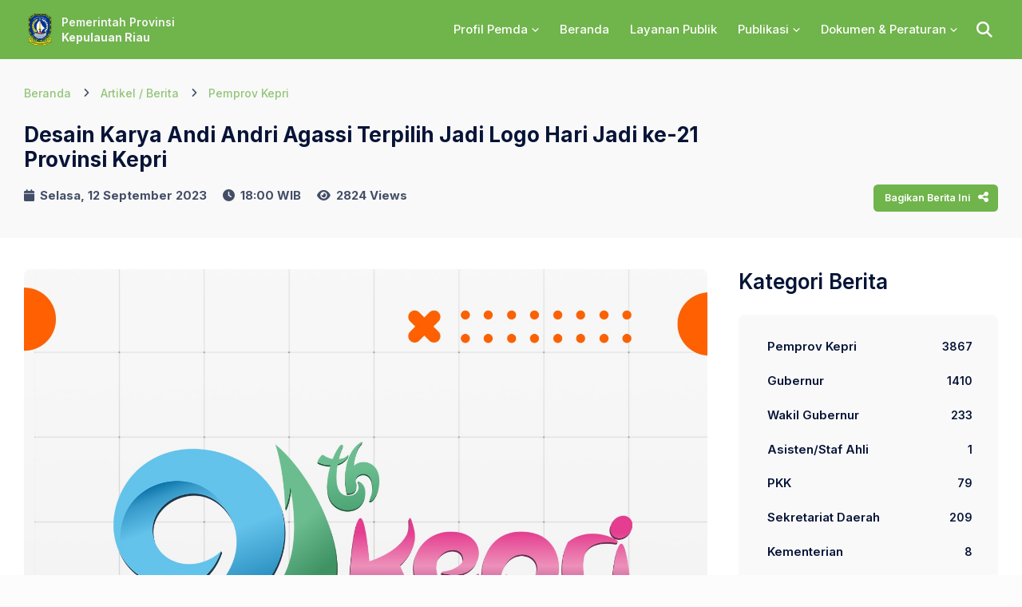

--- FILE ---
content_type: text/html; charset=UTF-8
request_url: https://kepriprov.go.id/berita/pemprov-kepri/desain-karya-andi-andri-agassi-terpilih-jadi-logo-hari-jadi-ke-21-provinsi-kepri
body_size: 10822
content:
<!DOCTYPE html>
<html lang="en">
<head>
  <base href="" />
  <title>Desain Karya Andi Andri Agassi Terpilih Jadi Logo Hari Jadi ke-21 Provinsi Kepri | Provinsi Kepulauan Riau</title>
  <meta charset="utf-8" />
  <meta name="description" content="DISKOMINFO KEPRI - Dinas Komunikasi dan Informatika Provinsi Kepri telah selesai melakukan seleksi logo Hari Jadi ke-21 Provinsi Kepulauan Riau (Kepri). Desain logo yang terpilih adalah karya Andi And" />
  <meta name="viewport" content="width=device-width, initial-scale=1" />
  <meta property="og:locale" content="id_ID" />
  <meta property="og:type" content="article" />
  <meta property="og:title" content="Desain Karya Andi Andri Agassi Terpilih Jadi Logo Hari Jadi ke-21 Provinsi Kepri | Provinsi Kepulauan Riau" />
      <meta property="og:image" content="https://kepriprov.go.id/resources/uploads/2023/09/b92bb0bdac169999524c469b8fc04585.jpeg" />
    <meta property="og:url" content="https://kepriprov.go.id/berita/pemprov-kepri/desain-karya-andi-andri-agassi-terpilih-jadi-logo-hari-jadi-ke-21-provinsi-kepri" />
  <meta property="og:site_name" content="Provinsi Kepulauan Riau" />
  <link rel="shortcut icon" type="image/png" href="https://kepriprov.go.id/resources/config/dashboard-icon1.png" />
  <link rel="stylesheet" href="https://fonts.googleapis.com/css?family=Inter:300,400,500,600,700" />
  <link href="https://kepriprov.go.id/assets/metronic/plugins/global/plugins.bundle.css" rel="stylesheet" type="text/css" />
  <link href="https://kepriprov.go.id/assets/metronic/css/style.bundle.css" rel="stylesheet" type="text/css" />
  <link href="https://kepriprov.go.id/assets/custom/plugins/pace-js/portal.css" rel="stylesheet" />
  <link href="https://kepriprov.go.id/assets/custom/plugins/animate/animate.css" rel="stylesheet" type="text/css" />
  <link href="https://kepriprov.go.id/assets/custom/css/portal.css" rel="stylesheet" type="text/css" />
  <link href="https://kepriprov.go.id/assets/metronic/plugins/custom/datatables/datatables.bundle.css" rel="stylesheet" type="text/css" />
    <style>
    :root,
    [data-bs-theme=light] {
      --bs-primary: #70b44c;
      --bs-text-primary: #70b44c;
      --bs-primary-rgb: 112, 180, 76;
      --bs-primary-light: #e2f0db;
      --bs-primary-active: #59903c;
      --bs-success: #E0D39F;
      --bs-text-success: #E0D39F;
      --bs-success-rgb: 224, 211, 159;
      --bs-success-light: #f9f6ec;
      --bs-success-active: #b3a87f;
      --bs-info: #dad4a4;
      --bs-text-info: #dad4a4;
      --bs-info-rgb: 218, 212, 164;
      --bs-info-light: #f8f6ed;
      --bs-info-active: #aea983;
      --bs-warning: #e5a227;
      --bs-text-warning: #e5a227;
      --bs-warning-rgb: 229, 162, 39;
      --bs-warning-light: #faecd4;
      --bs-warning-active: #b7811f;
      --bs-danger: #6c530a;
      --bs-text-danger: #6c530a;
      --bs-danger-rgb: 108, 83, 10;
      --bs-danger-light: #e2ddce;
      --bs-danger-active: #564208;
      --bs-link-color: #70b44c;
      --bs-link-color-rgb: 112, 180, 76;
      --bs-link-hover-color: #59903c;
      --bs-link-hover-color-rgb: 89, 144, 60;
      --bs-form-valid-color: #E0D39F;
      --bs-form-valid-border-color: #E0D39F;
      --bs-form-invalid-color: #6c530a;
      --bs-form-invalid-border-color: #6c530a;
          }

    [data-bs-theme=dark] {
      color-scheme: dark;
      --bs-primary: #70b44c;
      --bs-text-primary: #70b44c;
      --bs-primary-rgb: 112, 180, 76;
      --bs-primary-light: #e2f0db;
      --bs-primary-active: #59903c;
      --bs-success: #E0D39F;
      --bs-text-success: #E0D39F;
      --bs-success-rgb: 224, 211, 159;
      --bs-success-light: #f9f6ec;
      --bs-success-active: #b3a87f;
      --bs-info: #dad4a4;
      --bs-text-info: #dad4a4;
      --bs-info-rgb: 218, 212, 164;
      --bs-info-light: #f8f6ed;
      --bs-info-active: #aea983;
      --bs-warning: #e5a227;
      --bs-text-warning: #e5a227;
      --bs-warning-rgb: 229, 162, 39;
      --bs-warning-light: #faecd4;
      --bs-warning-active: #b7811f;
      --bs-danger: #6c530a;
      --bs-text-danger: #6c530a;
      --bs-danger-rgb: 108, 83, 10;
      --bs-danger-light: #e2ddce;
      --bs-danger-active: #564208;
      --bs-link-color: #70b44c;
      --bs-link-color-rgb: 112, 180, 76;
      --bs-link-hover-color: #436c2d;
      --bs-link-hover-color-rgb: 67, 108, 45;
      --bs-form-valid-color: #2d2a20;
      --bs-form-valid-border-color: #2d2a20;
      --bs-form-invalid-color: #161102;
      --bs-form-invalid-border-color: #161102;
          }

    .pace .pace-progress {
      background: #f9f9f9 !important;
    }
  </style>
  <script src="https://kepriprov.go.id/assets/metronic/plugins/global/plugins.bundle.js"></script>
  <script src="https://kepriprov.go.id/assets/metronic/js/scripts.bundle.js"></script>
  <script src="https://kepriprov.go.id/assets/custom/plugins/pace-js/pace.min.js"></script>
<!-- Google tag (gtag.js) -->
<script async src="https://www.googletagmanager.com/gtag/js?id=G-8CVWMJYEDX"></script>
<script>
  window.dataLayer = window.dataLayer || [];
  function gtag(){dataLayer.push(arguments);}
  gtag('js', new Date());

  gtag('config', 'G-8CVWMJYEDX');
</script>
  <script>
    if (window.top != window.self) {
      window.top.location.replace(window.self.location.href);
    }
    var web_title = "Provinsi Kepulauan Riau";
    var base_url = "https://kepriprov.go.id/";
    var current_url = "https://kepriprov.go.id/berita/pemprov-kepri/desain-karya-andi-andri-agassi-terpilih-jadi-logo-hari-jadi-ke-21-provinsi-kepri";
    var segment1 = "berita";
    var segment2 = "pemprov-kepri";
    var segment3 = "desain-karya-andi-andri-agassi-terpilih-jadi-logo-hari-jadi-ke-21-provinsi-kepri";
    var bg_color_icon = "#70b44c";
    var api_key_revoice = "AJuSiEhc";
    var voice_revoice = "Indonesian Male";
  </script>
</head>
<body id="kt_app_body" data-kt-app-layout="light-header" data-kt-app-header-fixed="true" data-kt-app-header-fixed-mobile="true" class="app-default">

      <script src="https://kepriprov.go.id/assets/custom/js/widget_disabilitas.js" api-key-resvoice="AJuSiEhc"></script>
    <script>
    var defaultThemeMode = "light";
    var themeMode;
    if (document.documentElement) {
      if (document.documentElement.hasAttribute("data-bs-theme-mode")) {
        themeMode = document.documentElement.getAttribute("data-bs-theme-mode");
      } else {
        if (localStorage.getItem("data-bs-theme") !== null) {
          themeMode = localStorage.getItem("data-bs-theme");
        } else {
          themeMode = defaultThemeMode;
        }
      }
      if (themeMode === "system") {
        themeMode = window.matchMedia("(prefers-color-scheme: dark)").matches ? "dark" : "light";
      }
      document.documentElement.setAttribute("data-bs-theme", themeMode);
    }
  </script>
  <div class="d-flex flex-column flex-root app-root" id="kt_app_root">
    <div class="app-page flex-column flex-column-fluid" id="kt_app_page">
      <!--begin::Header-->
      <!--begin::Header-->
<style>
  @media (max-width: 991.98px) {
    #kt_app_header_menu .menu-sub {
      display: block !important;
      height: auto !important;
      opacity: 1 !important;
      visibility: visible !important;
    }

    #kt_app_header_menu .menu-item.menu-lg-down-accordion {
      /* tandai sebagai "terbuka" */
      /* opsional, kalau mau style parent terlihat aktif */
    }
  }
</style>

<div id="kt_app_header" class="app-header cursor-default bg-primary" data-kt-sticky="true" data-kt-sticky-activate="{default: true, lg: true}" data-kt-sticky-name="app-header-minimize" data-kt-sticky-offset="{default: '200px', lg: '0'}" data-kt-sticky-animation="false">
  <div class="app-container container-fluid d-flex align-items-stretch justify-content-between" id="kt_app_header_container">
    <!--begin::Logo-->
    <div class="d-flex align-items-center flex-grow-1 flex-lg-grow-0 ms-n1 ms-md-2 me-lg-15" data-bs-theme="dark">
      <a href="https://kepriprov.go.id/" class="d-flex align-items-center flex-row">
        <div class="ms-md-n2 me-2">
          <img class="h-35px h-lg-40px" alt="Logo" src="https://kepriprov.go.id/resources/config/icon-kepriprov.png">
        </div>
                  <div class="d-flex flex-column lh-1">
            <span class="fw-bold text-body fs-6 mb-1 mb-lg-2">Pemerintah Provinsi</span>
            <span class="fw-bolder text-body fs-6">Kepulauan Riau</span>
          </div>
              </a>
    </div>
    <!--end::Logo-->
    <div class="d-flex align-items-stretch justify-content-between" id="kt_app_header_wrapper">
      <div class="app-header-mobile-drawer align-items-stretch" id="swapper_main_menu">
        <!--begin::Menu-->
        <div class="menu menu-rounded menu-column menu-lg-row menu-white menu-hover-bg-light-primary fs-5 align-items-stretch fw-semibold px-0" id="kt_app_header_menu" data-kt-menu="true" data-kt-swapper="true" data-kt-swapper-mode="{default: 'append', lg: 'append'}" data-kt-swapper-parent="{default: '#swapper_modal_menu', lg: '#swapper_main_menu'}">
          <!--begin:Menu item-->
          
          <div class="separator separator-dashed my-1 d-lg-none d-block"></div>
          <div data-kt-menu-trigger="{default: 'click', lg: 'hover'}" data-kt-menu-placement="bottom-start" class="menu-item menu-lg-down-accordion">
            <a class="menu-link" href="javascript:;">
              
              <span class="menu-title">Profil Pemda</span>
              <span class="menu-arrow"></span>
            </a>
            <div class="menu-sub menu-sub-lg-down-accordion menu-sub-lg-dropdown menu-sub-lg-down-indention menu-gray-700 px-lg-2 py-lg-4">
              
          <div class="separator separator-dashed my-1 d-lg-none d-block"></div>
          <div class="menu-item">
            <a class="menu-link" href="https://kepriprov.go.id/laman/tentang-kepri" target="_self">
              <span class="menu-bullet"><span class="bullet bullet-dot"></span></span>
              <span class="menu-title text-nowrap">Sejarah</span>
            </a>
          </div>
          <div class="separator separator-dashed my-1 d-lg-none d-block"></div>
          <div class="menu-item">
            <a class="menu-link" href="https://kepriprov.go.id/laman/visi-dan-misi" target="_self">
              <span class="menu-bullet"><span class="bullet bullet-dot"></span></span>
              <span class="menu-title text-nowrap">Visi dan Misi</span>
            </a>
          </div>
          <div class="separator separator-dashed my-1 d-lg-none d-block"></div>
          <div class="menu-item">
            <a class="menu-link" href="https://kepriprov.go.id/#" target="_self">
              <span class="menu-bullet"><span class="bullet bullet-dot"></span></span>
              <span class="menu-title text-nowrap">Perangkat Derah</span>
            </a>
          </div>
          <div class="separator separator-dashed my-1 d-lg-none d-block"></div>
          <div data-kt-menu-trigger="{default: 'click', lg: 'hover'}" data-kt-menu-placement="right-start" class="menu-item menu-lg-down-accordion">
            <a class="menu-link" href="javascript:;">
              <span class="menu-bullet"><span class="bullet bullet-dot"></span></span>
              <span class="menu-title">Kepala Daerah</span>
              <span class="menu-arrow"></span>
            </a>
            <div class="menu-sub menu-sub-lg-down-accordion menu-sub-lg-dropdown menu-sub-lg-down-indention menu-gray-700 px-lg-2 py-lg-4">
              
          <div class="separator separator-dashed my-1 d-lg-none d-block"></div>
          <div class="menu-item">
            <a class="menu-link" href="https://kepriprov.go.id/laman/gubernur" target="_self">
              <span class="menu-bullet"><span class="bullet bullet-dot"></span></span>
              <span class="menu-title text-nowrap">Gubernur</span>
            </a>
          </div>
          <div class="separator separator-dashed my-1 d-lg-none d-block"></div>
          <div class="menu-item">
            <a class="menu-link" href="https://kepriprov.go.id/laman/wakil-gubernur" target="_self">
              <span class="menu-bullet"><span class="bullet bullet-dot"></span></span>
              <span class="menu-title text-nowrap">Wakil Gubernur</span>
            </a>
          </div>
          <div class="separator separator-dashed my-1 d-lg-none d-block"></div>
          <div class="menu-item">
            <a class="menu-link" href="https://kepriprov.go.id/laman/pj-sekretaris-daerah" target="_self">
              <span class="menu-bullet"><span class="bullet bullet-dot"></span></span>
              <span class="menu-title text-nowrap">Pj Sekretaris Daerah</span>
            </a>
          </div>
          <div class="separator separator-dashed my-1 d-lg-none d-block"></div>
          <div class="menu-item">
            <a class="menu-link" href="https://kepriprov.go.id/laman/asisten-sekretaris-daerah" target="_self">
              <span class="menu-bullet"><span class="bullet bullet-dot"></span></span>
              <span class="menu-title text-nowrap">Asisten Sekretaris Daerah</span>
            </a>
          </div>
          <div class="separator separator-dashed my-1 d-lg-none d-block"></div>
          <div class="menu-item">
            <a class="menu-link" href="https://kepriprov.go.id/laman/tim-percepatan-pembangunan" target="_self">
              <span class="menu-bullet"><span class="bullet bullet-dot"></span></span>
              <span class="menu-title text-nowrap">Tim Percepatan Pembangunan</span>
            </a>
          </div>
          <div class="separator separator-dashed my-1 d-lg-none d-block"></div>
          <div class="menu-item">
            <a class="menu-link" href="https://kepriprov.go.id/laman/staff-ahli" target="_self">
              <span class="menu-bullet"><span class="bullet bullet-dot"></span></span>
              <span class="menu-title text-nowrap">Staf Ahli</span>
            </a>
          </div>
          <div class="separator separator-dashed my-1 d-lg-none d-block"></div>
          <div class="menu-item">
            <a class="menu-link" href="https://kepriprov.go.id/laman/ketua-dprd" target="_self">
              <span class="menu-bullet"><span class="bullet bullet-dot"></span></span>
              <span class="menu-title text-nowrap">Ketua DPRD</span>
            </a>
          </div>
            </div>
          </div>
            </div>
          </div>
          <div class="separator separator-dashed my-1 d-lg-none d-block"></div>
          <div class="menu-item">
            <a class="menu-link" href="https://kepriprov.go.id/" target="_self">
              
              <span class="menu-title text-nowrap">Beranda</span>
            </a>
          </div>
          <div class="separator separator-dashed my-1 d-lg-none d-block"></div>
          <div class="menu-item">
            <a class="menu-link" href="https://kepriprov.go.id/layanan" target="_self">
              
              <span class="menu-title text-nowrap">Layanan Publik</span>
            </a>
          </div>
          <div class="separator separator-dashed my-1 d-lg-none d-block"></div>
          <div data-kt-menu-trigger="{default: 'click', lg: 'hover'}" data-kt-menu-placement="bottom-start" class="menu-item menu-lg-down-accordion">
            <a class="menu-link" href="javascript:;">
              
              <span class="menu-title">Publikasi</span>
              <span class="menu-arrow"></span>
            </a>
            <div class="menu-sub menu-sub-lg-down-accordion menu-sub-lg-dropdown menu-sub-lg-down-indention menu-gray-700 px-lg-2 py-lg-4">
              
          <div class="separator separator-dashed my-1 d-lg-none d-block"></div>
          <div class="menu-item">
            <a class="menu-link" href="https://kepriprov.go.id/berita" target="_self">
              <span class="menu-bullet"><span class="bullet bullet-dot"></span></span>
              <span class="menu-title text-nowrap">Artikel / Berita</span>
            </a>
          </div>
          <div class="separator separator-dashed my-1 d-lg-none d-block"></div>
          <div class="menu-item">
            <a class="menu-link" href="https://kepriprov.go.id/siaran-pers" target="_self">
              <span class="menu-bullet"><span class="bullet bullet-dot"></span></span>
              <span class="menu-title text-nowrap">Siaran Pers</span>
            </a>
          </div>
          <div class="separator separator-dashed my-1 d-lg-none d-block"></div>
          <div class="menu-item">
            <a class="menu-link" href="https://kepriprov.go.id/pengumuman" target="_self">
              <span class="menu-bullet"><span class="bullet bullet-dot"></span></span>
              <span class="menu-title text-nowrap">Pengumuman</span>
            </a>
          </div>
          <div class="separator separator-dashed my-1 d-lg-none d-block"></div>
          <div class="menu-item">
            <a class="menu-link" href="https://kepriprov.go.id/statistik" target="_self">
              <span class="menu-bullet"><span class="bullet bullet-dot"></span></span>
              <span class="menu-title text-nowrap">Statistik</span>
            </a>
          </div>
          <div class="separator separator-dashed my-1 d-lg-none d-block"></div>
          <div class="menu-item">
            <a class="menu-link" href="https://kepriprov.go.id/galeri" target="_self">
              <span class="menu-bullet"><span class="bullet bullet-dot"></span></span>
              <span class="menu-title text-nowrap">Foto &amp; Video</span>
            </a>
          </div>
          <div class="separator separator-dashed my-1 d-lg-none d-block"></div>
          <div class="menu-item">
            <a class="menu-link" href="https://kepriprov.go.id/aset-multimedia" target="_self">
              <span class="menu-bullet"><span class="bullet bullet-dot"></span></span>
              <span class="menu-title text-nowrap">Aset Multimedia</span>
            </a>
          </div>
            </div>
          </div>
          <div class="separator separator-dashed my-1 d-lg-none d-block"></div>
          <div data-kt-menu-trigger="{default: 'click', lg: 'hover'}" data-kt-menu-placement="bottom-start" class="menu-item menu-lg-down-accordion">
            <a class="menu-link" href="javascript:;">
              
              <span class="menu-title">Dokumen &amp; Peraturan</span>
              <span class="menu-arrow"></span>
            </a>
            <div class="menu-sub menu-sub-lg-down-accordion menu-sub-lg-dropdown menu-sub-lg-down-indention menu-gray-700 px-lg-2 py-lg-4">
              
          <div class="separator separator-dashed my-1 d-lg-none d-block"></div>
          <div class="menu-item">
            <a class="menu-link" href="https://kepriprov.go.id/laporan" target="_self">
              <span class="menu-bullet"><span class="bullet bullet-dot"></span></span>
              <span class="menu-title text-nowrap">Laporan Tahunan</span>
            </a>
          </div>
          <div class="separator separator-dashed my-1 d-lg-none d-block"></div>
          <div class="menu-item">
            <a class="menu-link" href="https://kepriprov.go.id/jdih" target="_self">
              <span class="menu-bullet"><span class="bullet bullet-dot"></span></span>
              <span class="menu-title text-nowrap">Produk Hukum (JDIH)</span>
            </a>
          </div>
            </div>
          </div>          <div class="separator separator-dashed my-1 d-lg-none d-block"></div>
          <!--end:Menu item-->
        </div>
        <!--end::Menu-->
      </div>
      <div class="app-navbar flex-shrink-0">
        <!--begin::Header menu toggle-->
        <div class="app-navbar-item align-items-stretch d-md-none">
        </div>
                  <div class="app-navbar-item align-items-stretch ms-1">
            <div class="d-flex align-items-center">
              <div class="btn btn-sm btn-icon btn-custom btn-icon-white btn-active-light-primary btn-active-color-primary" data-kt-menu-trigger="{default: 'click', lg: 'hover'}" data-kt-menu-placement="bottom-start" data-kt-menu-offset="{default:'0px, 13px', 'lg': '0px, 19px'}">
                <i class="fas fa-search fs-2"></i>
              </div>
              <div class="menu menu-sub menu-sub-dropdown w-100 app-container rounded-0 bg-primary-active py-6" data-kt-menu="true" data-bs-theme="light">
                <div class="position-relative top-50">
                  <i class="fas fa-search fs-3 text-primary position-absolute top-50 translate-middle ms-7"></i>
                  <form action="https://kepriprov.go.id/pencarian" method="get">
                    <input type="text" class="form-control ps-13" name="keyword" value="" placeholder="Tulis kata kunci pencarian lalu tekan Enter ...">
                  </form>
                </div>
              </div>
            </div>
          </div>
                <div class="app-navbar-item d-lg-none ms-3" title="Show header menu" data-bs-theme="light">
          <div class="btn btn-sm btn-icon btn-icon-white btn-active-light-primary btn-active-color-primary btn-outline btn-outline-white border-3" data-bs-toggle="modal" data-bs-target="#kt_app_header_menu_toggle">
            <i class="fas fa-bars fs-2"></i>
          </div>
        </div>
        <!--end::Header menu toggle-->
      </div>
    </div>
  </div>
</div>
<div class="modal fade" tabindex="-1" id="kt_app_header_menu_toggle">
  <div class="modal-dialog modal-fullscreen h-100 w-100">
    <div class="modal-content shadow-none">
      <div class="modal-header border-0 px-0 py-6 app-container container-fluid">
        <div class="modal-title">
          <a href="https://kepriprov.go.id/" class="d-flex align-items-center flex-row">
            <div class="ms-md-n2 me-2">
              <img class="h-35px h-lg-40px" alt="Logo" src="https://kepriprov.go.id/resources/config/icon-kepriprov.png">
            </div>
                          <div class="d-flex flex-column lh-1">
                <span class="fw-bold text-body fs-6 mb-1 mb-lg-2">Pemerintah Provinsi</span>
                <span class="fw-bolder text-body fs-6">Kepulauan Riau</span>
              </div>
                      </a>
        </div>
        <div class="btn btn-sm btn-icon btn-icon-white btn-active-light-primary btn-active-color-primary" data-bs-dismiss="modal" aria-label="Close">
          <i class="ki-outline ki-cross text-gray-700 text-hover-primary fs-4qx"></i>
        </div>
      </div>
      <div class="modal-body p-0 app-container container-fluid" id="swapper_modal_menu"></div>
      <div class="border-0 px-0 py-6 app-container container-fluid">
        <div class="d-flex flex-row align-items-center justify-content-between">
          <div></div>
          <div id="swapper_translate_menu"></div>
        </div>
      </div>
    </div>
  </div>
</div>
<script>
  (function() {
    var $modal = $('#kt_app_header_menu_toggle');
    var LG = 992;

    function expandAllMobile() {
      if ($(window).width() >= LG) return; // hanya mobile
      var $menu = $('#kt_app_header_menu');

      // Re-init KTMenu bila perlu (opsional, tapi aman)
      if (typeof KTMenu !== 'undefined' && KTMenu.createInstances) {
        KTMenu.createInstances();
      }

      // Expand semua parent yg punya submenu
      $menu.find('[data-kt-menu-trigger]').each(function() {
        var $trigger = $(this);
        var $link = $trigger.children('.menu-link').first();
        var $sub = $trigger.children('.menu-sub').first();

        // Tambahkan state 'terbuka'
        $trigger.addClass('show here');
        $link.attr('aria-expanded', 'true');
        $sub.addClass('show').attr('data-kt-menu-sub', 'true').css({
          'display': 'block',
          'height': 'auto'
        });
      });
    }

    function collapseAllDesktop() {
      if ($(window).width() < LG) return; // hanya desktop
      var $menu = $('#kt_app_header_menu');

      $menu.find('[data-kt-menu-trigger]').each(function() {
        var $trigger = $(this);
        var $link = $trigger.children('.menu-link').first();
        var $sub = $trigger.children('.menu-sub').first();

        $trigger.removeClass('show here');
        $link.removeAttr('aria-expanded');
        $sub.removeClass('show').removeAttr('style'); // hapus inline height/display
      });

      if (typeof KTMenu !== 'undefined' && KTMenu.createInstances) {
        KTMenu.createInstances();
      }
    }

    // Saat modal mobile dibuka, expand semua
    $modal.on('shown.bs.modal', function() {
      expandAllMobile();
    });

    // Saat resize lintas breakpoint, setel ulang state
    var rt;
    $(window).on('resize', function() {
      clearTimeout(rt);
      rt = setTimeout(function() {
        if ($(window).width() < LG) {
          expandAllMobile();
        } else {
          collapseAllDesktop();
        }
      }, 120);
    });

    // Jika halaman dibuka sudah dalam keadaan mobile & modal sudah visible
    if ($modal.hasClass('show') && $(window).width() < LG) {
      expandAllMobile();
    }
  })();
</script>      <!--end::Header-->
      <!--begin::Wrapper-->
      <div class="app-wrapper flex-column flex-row-fluid " id="kt_app_wrapper">
        <div class="app-main flex-column flex-row-fluid" id="kt_app_main">
          <div class="d-flex flex-column flex-column-fluid">
            <!--begin::Content-->
            <div id="kt_app_content" class="app-content flex-column-fluid py-0">
              <div class="bg-light py-8 py-md-10">
  <div class="app-container">
    <div class="d-flex align-items-start">
      <ol class="breadcrumb fw-semibold fs-6 d-none d-md-flex" id="breadcrumb-kategori">
        <li class="breadcrumb-item">
          <a class="opacity-75 opacity-100-hover" href="https://kepriprov.go.id/">Beranda</a>
        </li>
        <li class="breadcrumb-item">
          <a class="opacity-75 opacity-100-hover btn-back-berita" href="https://kepriprov.go.id/berita">Artikel / Berita</a>
        </li>
        <li class="breadcrumb-item">
          <a class="opacity-75 opacity-100-hover load-listberita" href="https://kepriprov.go.id/berita/pemprov-kepri">Pemprov Kepri</a>
        </li>
      </ol>
      <div class="d-flex d-md-none flex-row align-items-center justify-content-between w-100">
        <a class="btn-back-berita fw-semibold fs-6 opacity-75 opacity-100-hover" href="https://kepriprov.go.id/berita"><i class="fas fa-angle-left text-body me-2"></i> Artikel / Berita</a>
        <a href="https://kepriprov.go.id/berita/pemprov-kepri" class="btn-back-berita badge badge-sm badge-dark fs-9">Pemprov Kepri</a>
      </div>
    </div>
    <div class="d-flex flex-column flex-row-fluid mt-10 mt-md-8">
      <h1 class="d-flex fw-bolder fs-2x w-lg-75 mb-5">Desain Karya Andi Andri Agassi Terpilih Jadi Logo Hari Jadi ke-21 Provinsi Kepri</h1>
      <div class="d-flex flex-row justify-content-between">
        <div class="d-flex flex-row fs-7 fs-sm-6 fs-md-5">
          <div class="py-1 me-4 me-sm-6">
            <i class="fas fa-calendar text-body opacity-75 me-1"></i>
            <span class="fw-bolder opacity-75">Selasa, 12 September 2023</span>
          </div>
          <div class="py-1 me-4 me-sm-6">
            <i class="fas fa-clock text-body opacity-75 me-1"></i>
            <span class="fw-bolder opacity-75">18:00 WIB</span>
          </div>
          <div class="py-1 me-0">
            <i class="fas fa-eye text-body opacity-75 me-1"></i>
            <span class="fw-bolder opacity-75">2824 Views</span>
          </div>
        </div>
        <div id="share-top">
          <div class="w-100 w-lg-auto" data-kt-swapper="true" data-kt-swapper-mode="{default: 'append', lg: 'prepend'}" data-kt-swapper-parent="{default: '#share-bottom',lg: '#share-top'}">
            <div class="btn btn-sm btn-primary w-100 text-nowrap" data-kt-menu-trigger="{default: 'click', lg: 'hover'}" data-kt-menu-attach="parent" data-kt-menu-placement="bottom-end">
              <span class="fw-bold">Bagikan Berita Ini</span> <i class="fas fa-share-alt fs-5 ps-2 mt-n1 me-n2"></i>
            </div>
            <div class="gap-3 gap-lg-0 menu menu-sub menu-sub-dropdown menu-column mt-2 w-100 w-sm-325px" data-kt-menu="true">
              <div class="card">
                <div class="card-body p-6">
                  <div class="row">
                    <div class="col-3">
                      <a href="https://facebook.com/sharer/sharer.php?u=https://kepriprov.go.id/berita/pemprov-kepri/desain-karya-andi-andri-agassi-terpilih-jadi-logo-hari-jadi-ke-21-provinsi-kepri" target="_blank" class="d-flex flex-column flex-center text-center text-gray-600 text-hover-primary">
                        <img src="https://kepriprov.go.id/assets/custom/media/icon/facebook.png" class="w-30px h-30px mb-2" alt="" />
                        <span class="fw-semibold">Facebook</span>
                      </a>
                    </div>
                    <div class="col-3">
                      <a href="https://twitter.com/intent/tweet/?text=Desain Karya Andi Andri Agassi Terpilih Jadi Logo Hari Jadi ke-21 Provinsi Kepri&url=https://kepriprov.go.id/berita/pemprov-kepri/desain-karya-andi-andri-agassi-terpilih-jadi-logo-hari-jadi-ke-21-provinsi-kepri" target="_blank" class="d-flex flex-column flex-center text-center text-gray-600 text-hover-primary">
                        <img src="https://kepriprov.go.id/assets/custom/media/icon/twitter.png" class="w-30px h-30px mb-2" alt="" />
                        <span class="fw-semibold">Twitter</span>
                      </a>
                    </div>
                    <div class="col-3">
                      <a href="https://telegram.me/share/url?text=Desain Karya Andi Andri Agassi Terpilih Jadi Logo Hari Jadi ke-21 Provinsi Kepri&url=https://kepriprov.go.id/berita/pemprov-kepri/desain-karya-andi-andri-agassi-terpilih-jadi-logo-hari-jadi-ke-21-provinsi-kepri" target="_blank" class="d-flex flex-column flex-center text-center text-gray-600 text-hover-primary">
                        <img src="https://kepriprov.go.id/assets/custom/media/icon/telegram.png" class="w-30px h-30px mb-2" alt="" />
                        <span class="fw-semibold">Telegram</span>
                      </a>
                    </div>
                    <div class="col-3">
                      <a href="https://api.whatsapp.com/send?text=Desain Karya Andi Andri Agassi Terpilih Jadi Logo Hari Jadi ke-21 Provinsi Kepri%20https://kepriprov.go.id/berita/pemprov-kepri/desain-karya-andi-andri-agassi-terpilih-jadi-logo-hari-jadi-ke-21-provinsi-kepri" target="_blank" class="d-flex flex-column flex-center text-center text-gray-600 text-hover-primary">
                        <img src="https://kepriprov.go.id/assets/custom/media/icon/whatsapp.png" class="w-30px h-30px mb-2" alt="" />
                        <span class="fw-semibold">Whatsapp</span>
                      </a>
                    </div>
                  </div>
                </div>
                <div class="card-footer p-6">
                  <label class="form-label text-gray-600 fw-semibold">Share link</label>
                  <div class="input-group">
                    <input type="text" class="form-control" id="clipboard" value="https://kepriprov.go.id/berita/pemprov-kepri/desain-karya-andi-andri-agassi-terpilih-jadi-logo-hari-jadi-ke-21-provinsi-kepri" readonly>
                    <button class="btn btn-light border btn-active-primary" data-clipboard-target="#clipboard">
                      Copy
                    </button>
                  </div>
                </div>
              </div>
            </div>
          </div>
        </div>
      </div>
    </div>
  </div>
</div>
<div class="bg-body py-10 py-md-12">
  <div class="app-container">
    <div class="d-flex flex-column flex-lg-row">
      <div class="flex-lg-row-fluid me-lg-12">
        <a class="d-block overlay" data-fslightbox="lightbox-hot-sales" href="https://kepriprov.go.id/resources/uploads/2023/09/b92bb0bdac169999524c469b8fc04585.jpeg">
          <img src="https://kepriprov.go.id/resources/uploads/2023/09/b92bb0bdac169999524c469b8fc04585.jpeg" class="overlay-wrapper card-rounded img-fluid w-100" alt="Desain Karya Andi Andri Agassi Terpilih Jadi Logo Hari Jadi ke-21 Provinsi Kepri">
          <div class="overlay-layer card-rounded bg-dark bg-opacity-25">
            <i class="bi bi-eye-fill fs-2x text-white"></i>
          </div>
        </a>
        <div class="mt-3 text-muted fs-7 fs-sm-6 fs-md-5">Desain logo pemenang karya Andi Andri Agassi, asal Kabupaten Karimun.</div>
        <div class="mt-6 fs-7 fs-sm-6 fs-md-5">
          <div class="text-gray-800 fw-semibold">
            <p>DISKOMINFO KEPRI - Dinas Komunikasi dan Informatika Provinsi Kepri telah selesai melakukan seleksi logo Hari Jadi ke-21 Provinsi Kepulauan Riau (Kepri). Desain logo yang terpilih adalah karya Andi Andri Agassi, seorang desainer grafis asal Kabupaten Karimun. </p>
<p>Terpilihnya desain logo hasil karya Andi Andri Agassi ini setelah melalui penilaian dan wawancara yang dilakukan dewan juri. Tahun ini dewan juri sayembara desain logo Hari Jadi ke-21 Provinsi Kepri terdiri dari berbagai kalangan praktisi, yaitu Raja Suzana Fitri dari Lembaga Adat Melayu (LAM) Kepri, Mirza Ayunda Pratiwi yang berprofesi sebagai Dosen Bisnis Digital di UMRAH, dan Handra Triamansyah yang berprofesi sebagai desainer grafis dan pemenang Sayembara Logo Hari Jadi ke-20 Kepri tahun 2022.</p>
<p>Dari total 69 logo yang diterima Dinas Komunikasi dan Informatika Provinsi Kepri, dewan juri menilai desain yang dibuat Andi Andri Agassi mempertontonkan ciri khas yang sangat berbeda dari peserta lainnya dalam hal visualisasi elemen dan palet warna. Desain tersebut berhasil menggambarkan keceriaan, memberikan kesan yang sesuai dengan tema 'Ekonomi Maju, Untuk Kepri Berbudaya'.</p>
<p>"Setelah melalui pertimbangan dari ketiga juri, kami dengan senang hati mengumumkan bahwa desain yang diciptakan oleh Andi Andri Agassi dinobatkan sebagai pemenang, dan pantas mendapatkan penghargaan tertinggi dalam kompetisi ini," kata Raja Suzanna mewakili dua juri lainnya di Kantor Diskominfo Kepri, Tanjungpinang, Selasa (12/09). </p>
<p>Logo Hari Jadi ke-21 Provinsi Kepri karya Andi Andri Agassi terinspirasi dari teritorial Kepulauan Riau sebagai salah satu Provinsi  yang di kelilingi perairan hingga menjadikan Kepri berpotensi untuk terus  mendorong dalam berbagai upaya dan kebijakan pengembangan  perekonomian dan industri berbasis maritim.</p>
<p>Selain itu, logo ini juga terinspirasi dari kekayaan alam, budaya, serta ramah tamah penduduk Kepri yang menjadi bagian dari<br>titik tumpu untuk menarik perhatian para wisatawan domestik maupun mancanegara.</p>
<p>Bentuk visual logo terdiri dari 3 elemen<br>yang mewakili Kepulauan Riau secara umum yaitu Ombak sebagai simbol  wilayah perairan/maritim , Lancang kuning merupakan implementasi Rumpun Melayu, dan Tanjak sebagai bentuk  kewibawaan/kehormatan  rumpun melayu.</p>
<p>Kepala Dinas Komunikasi dan Informatika Provinsi Kepri Hasan, S.Sos., menyampaikan apresiasinya terhadap seluruh masyarakat Kepri yang telah mengirimkan hasil karya terbaik mereka untuk menjadi calon logo Hari Jadi ke-21 Provinsi Kepri. </p>
<p>"Kami yakin seluruh logo yang dikirim adalah karya terbaik yang mereka punya, kami juga mengucapkan selamat untuk logo yang terpilih, semoga bisa menjadikan Hari Jadi ke-21 Provinsi Kepri tahun ini semakin semarak," kata Hasan. </p>
<p>Hasan selanjutnya berharap logo yang telah terpilih bisa digunakan sebagaimana mestinya oleh seluruh OPD Pemprov Kepri dan instansi terkait yang ingin memeriahkan Hari Jadi ke-21 Provinsi Kepri.</p>
<p>Pemenang sayembara desain logo Hari Jadi ke-21 Provinsi Kepri akan mendapatkan hadiah berupa uang tunai dan menerima piagam penghargaan dari Gubernur Kepri H. Ansar Ahmad di ulang tahun Provinsi Kepri pada 24 September 2023 nanti. (Jlu)</p>          </div>
                  </div>
                  <div class="mt-6">
                          <a href="https://kepriprov.go.id/berita?keyword=GUBERNUR ANSAR" class="btn btn-sm btn-light btn-flex h-30px px-3 me-2 mb-2">GUBERNUR ANSAR</a>
                          <a href="https://kepriprov.go.id/berita?keyword= WAGUB MARLIN" class="btn btn-sm btn-light btn-flex h-30px px-3 me-2 mb-2"> WAGUB MARLIN</a>
                          <a href="https://kepriprov.go.id/berita?keyword= KEPRI" class="btn btn-sm btn-light btn-flex h-30px px-3 me-2 mb-2"> KEPRI</a>
                          <a href="https://kepriprov.go.id/berita?keyword= KEPULAUAN RIAU" class="btn btn-sm btn-light btn-flex h-30px px-3 me-2 mb-2"> KEPULAUAN RIAU</a>
                          <a href="https://kepriprov.go.id/berita?keyword= PEMPROV KEPRI" class="btn btn-sm btn-light btn-flex h-30px px-3 me-2 mb-2"> PEMPROV KEPRI</a>
                          <a href="https://kepriprov.go.id/berita?keyword= DISKOMINFO KEPRI" class="btn btn-sm btn-light btn-flex h-30px px-3 me-2 mb-2"> DISKOMINFO KEPRI</a>
                          <a href="https://kepriprov.go.id/berita?keyword= SAYEMBARA LOGO" class="btn btn-sm btn-light btn-flex h-30px px-3 me-2 mb-2"> SAYEMBARA LOGO</a>
                          <a href="https://kepriprov.go.id/berita?keyword= HUT 21 KEPRI" class="btn btn-sm btn-light btn-flex h-30px px-3 me-2 mb-2"> HUT 21 KEPRI</a>
                          <a href="https://kepriprov.go.id/berita?keyword= HUT KEPRI" class="btn btn-sm btn-light btn-flex h-30px px-3 me-2 mb-2"> HUT KEPRI</a>
                      </div>
                <div class="mt-8 mt-lg-0" id="share-bottom"></div>
      </div>
      <div class="flex-column flex-lg-row-auto w-100 w-lg-325px mt-lg-0 mt-10">
        <div class="d-flex flex-row align-items-center justify-content-between mb-8">
  <h3 class="fs-2x text-body text-center text-md-start text-nowrap mb-0">
    Kategori Berita
  </h3>
</div>
<div class="bg-light p-4 p-lg-6 py-4 py-lg-6 card-rounded mb-10">
  <div class="menu menu-rounded menu-column menu-active-bg menu-hover-bg menu-active-bg-light-primary menu-hover-bg-light-primary menu-active-title-primary menu-hover-title-primary menu-title-gray-900 fs-5 fw-bold w-100 mb-2">
                  <div class="menu-item">
          <a href="https://kepriprov.go.id/berita/pemprov-kepri" data-slug="pemprov-kepri" class="menu-link border-3 border-start load-listberita  border-transparent">
            <span class="menu-title">Pemprov Kepri</span>
            <span class="menu-badge fs-7 fs-sm-6 fw-bold">3867</span>
          </a>
        </div>
              <div class="menu-item">
          <a href="https://kepriprov.go.id/berita/gubernur" data-slug="gubernur" class="menu-link border-3 border-start load-listberita  border-transparent">
            <span class="menu-title">Gubernur</span>
            <span class="menu-badge fs-7 fs-sm-6 fw-bold">1410</span>
          </a>
        </div>
              <div class="menu-item">
          <a href="https://kepriprov.go.id/berita/wakil-gubernur" data-slug="wakil-gubernur" class="menu-link border-3 border-start load-listberita  border-transparent">
            <span class="menu-title">Wakil Gubernur</span>
            <span class="menu-badge fs-7 fs-sm-6 fw-bold">233</span>
          </a>
        </div>
              <div class="menu-item">
          <a href="https://kepriprov.go.id/berita/asisten-staf-ahli" data-slug="asisten-staf-ahli" class="menu-link border-3 border-start load-listberita  border-transparent">
            <span class="menu-title">Asisten/Staf Ahli</span>
            <span class="menu-badge fs-7 fs-sm-6 fw-bold">1</span>
          </a>
        </div>
              <div class="menu-item">
          <a href="https://kepriprov.go.id/berita/pkk" data-slug="pkk" class="menu-link border-3 border-start load-listberita  border-transparent">
            <span class="menu-title">PKK</span>
            <span class="menu-badge fs-7 fs-sm-6 fw-bold">79</span>
          </a>
        </div>
              <div class="menu-item">
          <a href="https://kepriprov.go.id/berita/sekretariat-daerah" data-slug="sekretariat-daerah" class="menu-link border-3 border-start load-listberita  border-transparent">
            <span class="menu-title">Sekretariat Daerah</span>
            <span class="menu-badge fs-7 fs-sm-6 fw-bold">209</span>
          </a>
        </div>
              <div class="menu-item">
          <a href="https://kepriprov.go.id/berita/kementerian" data-slug="kementerian" class="menu-link border-3 border-start load-listberita  border-transparent">
            <span class="menu-title">Kementerian</span>
            <span class="menu-badge fs-7 fs-sm-6 fw-bold">8</span>
          </a>
        </div>
              <div class="menu-item">
          <a href="https://kepriprov.go.id/berita/perangkat-daerah" data-slug="perangkat-daerah" class="menu-link border-3 border-start load-listberita  border-transparent">
            <span class="menu-title">Perangkat Daerah</span>
            <span class="menu-badge fs-7 fs-sm-6 fw-bold">90</span>
          </a>
        </div>
              <div class="menu-item">
          <a href="https://kepriprov.go.id/berita/pemerintah-daerah" data-slug="pemerintah-daerah" class="menu-link border-3 border-start load-listberita  border-transparent">
            <span class="menu-title">Pemerintah Daerah</span>
            <span class="menu-badge fs-7 fs-sm-6 fw-bold">7</span>
          </a>
        </div>
              <div class="menu-item">
          <a href="https://kepriprov.go.id/berita/pemerintah-pusat" data-slug="pemerintah-pusat" class="menu-link border-3 border-start load-listberita  border-transparent">
            <span class="menu-title">Pemerintah Pusat</span>
            <span class="menu-badge fs-7 fs-sm-6 fw-bold">149</span>
          </a>
        </div>
              <div class="menu-item">
          <a href="https://kepriprov.go.id/berita/kesehatan" data-slug="kesehatan" class="menu-link border-3 border-start load-listberita  border-transparent">
            <span class="menu-title">Kesehatan</span>
            <span class="menu-badge fs-7 fs-sm-6 fw-bold">37</span>
          </a>
        </div>
              <div class="menu-item">
          <a href="https://kepriprov.go.id/berita/pendidikan" data-slug="pendidikan" class="menu-link border-3 border-start load-listberita  border-transparent">
            <span class="menu-title">Pendidikan</span>
            <span class="menu-badge fs-7 fs-sm-6 fw-bold">46</span>
          </a>
        </div>
              <div class="menu-item">
          <a href="https://kepriprov.go.id/berita/keagamaan" data-slug="keagamaan" class="menu-link border-3 border-start load-listberita  border-transparent">
            <span class="menu-title">Keagamaan</span>
            <span class="menu-badge fs-7 fs-sm-6 fw-bold">34</span>
          </a>
        </div>
              <div class="menu-item">
          <a href="https://kepriprov.go.id/berita/ekonomi" data-slug="ekonomi" class="menu-link border-3 border-start load-listberita  border-transparent">
            <span class="menu-title">Ekonomi</span>
            <span class="menu-badge fs-7 fs-sm-6 fw-bold">41</span>
          </a>
        </div>
              <div class="menu-item">
          <a href="https://kepriprov.go.id/berita/infrastruktur" data-slug="infrastruktur" class="menu-link border-3 border-start load-listberita  border-transparent">
            <span class="menu-title">Infrastruktur</span>
            <span class="menu-badge fs-7 fs-sm-6 fw-bold">85</span>
          </a>
        </div>
              <div class="menu-item">
          <a href="https://kepriprov.go.id/berita/sosial-kemasyarakatan" data-slug="sosial-kemasyarakatan" class="menu-link border-3 border-start load-listberita  border-transparent">
            <span class="menu-title">Sosial Kemasyarakatan</span>
            <span class="menu-badge fs-7 fs-sm-6 fw-bold">190</span>
          </a>
        </div>
              <div class="menu-item">
          <a href="https://kepriprov.go.id/berita/pariwisata" data-slug="pariwisata" class="menu-link border-3 border-start load-listberita  border-transparent">
            <span class="menu-title">Pariwisata</span>
            <span class="menu-badge fs-7 fs-sm-6 fw-bold">51</span>
          </a>
        </div>
              <div class="menu-item">
          <a href="https://kepriprov.go.id/berita/kebudayaan" data-slug="kebudayaan" class="menu-link border-3 border-start load-listberita  border-transparent">
            <span class="menu-title">Kebudayaan</span>
            <span class="menu-badge fs-7 fs-sm-6 fw-bold">23</span>
          </a>
        </div>
              <div class="menu-item">
          <a href="https://kepriprov.go.id/berita/tanggap-darurat" data-slug="tanggap-darurat" class="menu-link border-3 border-start load-listberita  border-transparent">
            <span class="menu-title">Tanggap Darurat</span>
            <span class="menu-badge fs-7 fs-sm-6 fw-bold">5</span>
          </a>
        </div>
            </div>
</div>
  <div class="d-flex flex-row align-items-center justify-content-between mb-8">
    <h3 class="fs-2x text-body text-center text-md-start text-nowrap mb-0">
      Berita Terpopuler
    </h3>
  </div>
  <div class="mb-2">
          <div class="mb-4">
        <a class="load-viewberita" href="https://kepriprov.go.id/berita/pemprov-kepri/ump-kepri-2026-naik-706-persen-ditetapkan-sebesar-rp3879520" title="UMP Kepri 2026 Naik 7,06 Persen, Ditetapkan Sebesar Rp3.879.520">
          <div class="d-flex flex-row align-items-center bg-light card-rounded bg-hover-light-primary p-4">
            <div class="d-flex flex-column w-100">
              <span class="fs-6 fw-semibold text-body lh-sm mb-2">
                UMP Kepri 2026 Naik 7,06 Persen, Ditetapkan Sebesar Rp3.879.520              </span>
              <span class="fs-7 fs-md-6 fw-semibold text-body opacity-75">
                Rabu, 24 Desember 2025              </span>
            </div>
            <div class="symbol symbol-65px symbol-sm-75px ms-3">
              <span class="symbol-label" style="background-image: url('https://kepriprov.go.id/resources/uploads/2025/12/67e9eadbf750f711644254371a305ed5_thumb.jpeg')"></span>
            </div>
          </div>
        </a>
      </div>
          <div class="mb-4">
        <a class="load-viewberita" href="https://kepriprov.go.id/berita/pemprov-kepri/ansar-nyanyang-hari-ini-resmi-dilantik-oleh-presiden-prabowo-sebagai-gubernur-wakil-gubernur-kepri-2025-2030-ini-profil-dan-visi-misinya" title="Ansar - Nyanyang Hari ini Resmi Dilantik Oleh Presiden Prabowo Sebagai Gubernur & Wakil Gubernur Kepri 2025-2030, Ini Profil dan Visi Misinya">
          <div class="d-flex flex-row align-items-center bg-light card-rounded bg-hover-light-primary p-4">
            <div class="d-flex flex-column w-100">
              <span class="fs-6 fw-semibold text-body lh-sm mb-2">
                Ansar - Nyanyang Hari ini Resmi Dilantik Oleh Presiden Prabowo Sebagai&#8230;              </span>
              <span class="fs-7 fs-md-6 fw-semibold text-body opacity-75">
                Kamis, 20 Februari 2025              </span>
            </div>
            <div class="symbol symbol-65px symbol-sm-75px ms-3">
              <span class="symbol-label" style="background-image: url('https://kepriprov.go.id/resources/uploads/2025/02/b0b2dc22fe1ae49ec492dfb3d569014e_thumb.jpeg')"></span>
            </div>
          </div>
        </a>
      </div>
          <div class="mb-4">
        <a class="load-viewberita" href="https://kepriprov.go.id/berita/pemprov-kepri/yuk-datang-ke-samsat-karena-pemprov-kepri-putihkan-pajak-kendaraan-bermotor-2025" title="Yuk Datang ke Samsat Karena Pemprov Kepri Putihkan Pajak Kendaraan Bermotor 2025">
          <div class="d-flex flex-row align-items-center bg-light card-rounded bg-hover-light-primary p-4">
            <div class="d-flex flex-column w-100">
              <span class="fs-6 fw-semibold text-body lh-sm mb-2">
                Yuk Datang ke Samsat Karena Pemprov Kepri Putihkan Pajak Kendaraan Bermotor&#8230;              </span>
              <span class="fs-7 fs-md-6 fw-semibold text-body opacity-75">
                Senin, 30 Juni 2025              </span>
            </div>
            <div class="symbol symbol-65px symbol-sm-75px ms-3">
              <span class="symbol-label" style="background-image: url('https://kepriprov.go.id/resources/uploads/2025/06/8ffdd559dd2bb9e24ba5298feade296d_thumb.jpeg')"></span>
            </div>
          </div>
        </a>
      </div>
          <div class="mb-4">
        <a class="load-viewberita" href="https://kepriprov.go.id/berita/pendidikan/beasiswa-gratis-pemprov-kepri-tahun-2025-diluncurkan" title="Beasiswa Gratis Pemprov Kepri tahun 2025 Diluncurkan">
          <div class="d-flex flex-row align-items-center bg-light card-rounded bg-hover-light-primary p-4">
            <div class="d-flex flex-column w-100">
              <span class="fs-6 fw-semibold text-body lh-sm mb-2">
                Beasiswa Gratis Pemprov Kepri tahun 2025 Diluncurkan              </span>
              <span class="fs-7 fs-md-6 fw-semibold text-body opacity-75">
                Jumat, 2 Mei 2025              </span>
            </div>
            <div class="symbol symbol-65px symbol-sm-75px ms-3">
              <span class="symbol-label" style="background-image: url('https://kepriprov.go.id/resources/uploads/2025/05/77901a9b76fa72932e1259229a219a04_thumb.jpeg')"></span>
            </div>
          </div>
        </a>
      </div>
          <div class="mb-4">
        <a class="load-viewberita" href="https://kepriprov.go.id/berita/keagamaan/hari-ke-21-ramadhan-gubernur-ansar-safari-di-anambas-serahkan-bantuan-rumah-ibadah" title="Hari ke-21 Ramadhan, Gubernur Ansar Safari di Anambas, Serahkan Bantuan Rumah Ibadah">
          <div class="d-flex flex-row align-items-center bg-light card-rounded bg-hover-light-primary p-4">
            <div class="d-flex flex-column w-100">
              <span class="fs-6 fw-semibold text-body lh-sm mb-2">
                Hari ke-21 Ramadhan, Gubernur Ansar Safari di Anambas, Serahkan Bantuan&#8230;              </span>
              <span class="fs-7 fs-md-6 fw-semibold text-body opacity-75">
                Sabtu, 22 Maret 2025              </span>
            </div>
            <div class="symbol symbol-65px symbol-sm-75px ms-3">
              <span class="symbol-label" style="background-image: url('https://kepriprov.go.id/resources/uploads/2025/03/86d2786a783dff51187600f96c528660_thumb.jpeg')"></span>
            </div>
          </div>
        </a>
      </div>
      </div>
      </div>
    </div>
  </div>
</div>
<script>
  $(document).ready(function() {

    let metaTitle = 'Desain Karya Andi Andri Agassi Terpilih Jadi Logo Hari Jadi ke-21 Provinsi Kepri | Provinsi Kepulauan Riau';
    let metaDescription = 'DISKOMINFO KEPRI - Dinas Komunikasi dan Informatika Provinsi Kepri telah selesai melakukan seleksi logo Hari Jadi ke-21 Provinsi Kepulauan Riau (Kepri). Desain logo yang terpilih adalah karya Andi And';
    let metaImage = 'https://kepriprov.go.id/resources/uploads/2023/09/b92bb0bdac169999524c469b8fc04585.jpeg';
    updateMetaInfo(metaTitle, metaDescription, metaImage);

    if ($("#clipboard").length > 0) {
      const target = document.getElementById("clipboard");
      const button = target.nextElementSibling;

      var clipboard = new ClipboardJS(button, {
        target: target,
        text: function() {
          return target.value;
        },
      });

      clipboard.on("success", function(e) {
        const currentLabel = button.innerHTML;
        if (button.innerHTML === "Copied!") {
          return;
        }
        button.innerHTML = "Copied!";
        messageBox("Link berhasil disalin", "success")
        setTimeout(function() {
          button.innerHTML = currentLabel;
        }, 3000);
      });
    }
  });
</script>            </div>
            <!--end::Content-->
          </div>
          <!--begin::Footer-->
          <div id="kt_app_footer">
  <div class="bg-primary py-14 py-lg-18 px-4">
    <div class="app-container container-fluid ">
      <div class="row">
        <div class="col-12 col-lg-6 mb-lg-0 mb-10">
          <h3 class="fs-5 fs-sm-4 fs-md-3 text-white mb-5">Portal Website OPD Pemprov Kepri</h3>
          <span class="fw-semibold fs-7 fs-md-6 lh-base text-white opacity-75">
            <p>Portal ini dikembangkan oleh Dinas Komunikasi dan Informatika Provinsi Kepulauan Riau.</p><p>Alamat: Pusat Pemerintahan Provinsi Kepulauan Riau Istana Kota Piring Gedung Sultan Mahmud Riayat Syah, Pulau Dompak, Kec. Bukit Bestari, Kota Tanjungpinang.</p>Email: <a>email@kepriprov.go.id</a>, Telepon: <a>0771-123456</a>          </span>
        </div>
        <div class="col-6 col-lg-2 offset-lg-1 mb-10">
          <div class="d-flex fw-semibold flex-column">
            <h3 class="fs-5 fs-sm-4 fs-md-3 text-white mb-5">Sosial Media</h3>
                          <a href="https://www.youtube.com/" target="_blank" class="d-flex align-items-center mb-3">
                <i class="fab fa-youtube fa-fw text-white fs-5 me-2"></i>
                <span class="fs-7 fs-md-6 fw-semibold text-white opacity-75 opacity-100-hover">Youtube</span>
              </a>
                                      <a href="https://www.instagram.com/" target="_blank" class="d-flex align-items-center mb-3">
                <i class="fab fa-instagram fa-fw text-white fs-5 me-2"></i>
                <span class="fs-7 fs-md-6 fw-semibold text-white opacity-75 opacity-100-hover">Instagram</span>
              </a>
                                      <a href="https://www.facebook.com/" target="_blank" class="d-flex align-items-center mb-3">
                <i class="fab fa-facebook fa-fw text-white fs-5 me-2"></i>
                <span class="fs-7 fs-md-6 fw-semibold text-white opacity-75 opacity-100-hover">Facebook</span>
              </a>
                                      <a href="https://www.tiktok.com/" target="_blank" class="d-flex align-items-center mb-3">
                <i class="fab fa-tiktok fa-fw text-white fs-5 me-2"></i>
                <span class="fs-7 fs-md-6 fw-semibold text-white opacity-75 opacity-100-hover">Tiktok</span>
              </a>
                                      <a href="https://www.twitter.com/" target="_blank" class="d-flex align-items-center mb-3">
                <i class="fab fa-twitter fa-fw text-white fs-5 me-2"></i>
                <span class="fs-7 fs-md-6 fw-semibold text-white opacity-75 opacity-100-hover">Twitter</span>
              </a>
                      </div>
        </div>
        <div class="col-6 col-lg-3 pe-10 pe-lg-16 mb-10">
          <div class="d-flex flex-column">
            <h3 class="fs-5 fs-sm-4 fs-md-3 text-white mb-5">Statistik Kunjungan</h3>
            <div class="fs-7 fs-md-6 fw-semibold text-white opacity-75">
              <div class="d-flex align-items-center mb-3">
                <div class="flex-shrink-0">Sedang Online
                </div>
                <div class="separator separator-dashed min-w-10px flex-grow-1 mx-2">
                </div>
                <div class="text-end" data-kt-countup="true" data-kt-countup-value="206">0</div>
              </div>
              <div class="d-flex align-items-center mb-3">
                <div class="flex-shrink-0">Hari Ini
                </div>
                <div class="separator separator-dashed min-w-10px flex-grow-1 mx-2">
                </div>
                <div class="text-end" data-kt-countup="true" data-kt-countup-value="33470">0</div>
              </div>
              <div class="d-flex align-items-center mb-3">
                <div class="flex-shrink-0">Kemarin
                </div>
                <div class="separator separator-dashed min-w-10px flex-grow-1 mx-2">
                </div>
                <div class="text-end" data-kt-countup="true" data-kt-countup-value="48005">0</div>
              </div>
              <div class="d-flex align-items-center mb-3">
                <div class="flex-shrink-0">Minggu Ini
                </div>
                <div class="separator separator-dashed min-w-10px flex-grow-1 mx-2">
                </div>
                <div class="text-end" data-kt-countup="true" data-kt-countup-value="33470">0</div>
              </div>
              <div class="d-flex align-items-center mb-3">
                <div class="flex-shrink-0">Bulan Ini
                </div>
                <div class="separator separator-dashed min-w-10px flex-grow-1 mx-2">
                </div>
                <div class="text-end" data-kt-countup="true" data-kt-countup-value="954578">0</div>
              </div>
            </div>
          </div>
        </div>
      </div>
      <div class="row">
        <div class="col-12 col-lg-6 mb-10 mb-lg-0">
          <h3 class="fs-5 fs-sm-4 fs-md-3 text-white mb-5">Jam Layanan</h3>
          <span class="fw-semibold fs-7 fs-md-6 lh-base text-white opacity-75">
            Senin - Kamis (08:00 s/d 16:00), Jumat (08:00 s/d 15:00), Sabtu-Minggu (Libur)          </span>
        </div>
        <div class="col-12 col-lg-5 offset-lg-1">
          <h3 class="fs-5 fs-sm-4 fs-md-3 text-white mb-5">Didukung Oleh</h3>
          <div class="d-flex flex-wrap justify-content-start position-relative">
            <div class="d-flex justify-content-around my-1 me-6">
              <a href="https://kominfo.kepriprov.go.id" target="_blank">
                <img src="https://kepriprov.go.id/assets/custom/media/logo-diskominfo.webp" class="mh-40px mh-lg-50px" loading="lazy" alt="Dinas Komunikasi dan Informatika Provinsi Kepulauan Riau">
              </a>
            </div>
            <div class="d-flex justify-content-around my-1 me-6">
              <a href="https://kiis.kominfo.kepriprov.go.id/" target="_blank">
                <img src="https://kepriprov.go.id/assets/custom/media/logo-kiis.png" class="mh-40px mh-lg-50px" loading="lazy" alt="Kepri Integrated Information System">
              </a>
            </div>
          </div>
        </div>
      </div>
    </div>
  </div>
  <div class="bg-primary-active min-h-80px d-flex align-items-center">
    <div class="app-container container-fluid">
      <div class="d-flex flex-row align-items-center justify-content-center justify-content-lg-between">
        <span class="fs-7 fs-md-6 fw-semibold lh-sm text-white opacity-75 text-center text-lg-start">
          © 2026 Dinas Komunikasi dan Informatika Provinsi Kepulauan Riau. Dikembangkan oleh <a href="https://kiis.kominfo.kepriprov.go.id/" target="_blank" class="text-white text-hover-success">KIIS Kominfo Kepri</a>
        </span>
        <div class="d-flex flex-row align-items-center ms-3">
          <div class="d-none d-lg-flex" id="swapper_translate_footer">
            <div class="gtranslate_wrapper text-nowrap" data-kt-menu="true" data-kt-swapper="true" data-kt-swapper-mode="{default: 'append', lg: 'append'}" data-kt-swapper-parent="{default: '#swapper_translate_menu', lg: '#swapper_translate_footer'}"></div>
          </div>
        </div>
      </div>
    </div>
  </div>
</div>          <!--end::Footer-->
        </div>
      </div>
      <!--end::Wrapper-->
    </div>
  </div>
  
<!--begin::Javascript-->
<script>
  var hostUrl = "https://kepriprov.go.id/assets/metronic/";
</script>
<!--begin::Vendors Javascript(used for this page only)-->
<script src="https://kepriprov.go.id/assets/metronic/plugins/custom/datatables/datatables.bundle.js"></script>
<script src="https://kepriprov.go.id/assets/custom/plugins/fslightbox/fslightbox.js"></script>
<script src="https://kepriprov.go.id/assets/custom/plugins/animate/typer.js"></script>
<script src="https://kepriprov.go.id/assets/custom/plugins/animate/replaceme.min.js"></script>
<script src="https://kepriprov.go.id/assets/custom/plugins/sticky-sidebar/sticky-sidebar.js"></script>
<script src="https://kepriprov.go.id/assets/custom/plugins/sticky-sidebar/resize-sensor.js"></script>
<script src="https://kepriprov.go.id/assets/custom/js/portal.js"></script>

  <script>
    window.gtranslateSettings = {
      "default_language": "id",
      "native_language_names": true,
      "languages": ["id", "en"],
      "wrapper_selector": ".gtranslate_wrapper",
      "flag_size": 24
    }
  </script>
  <script src="https://cdn.gtranslate.net/widgets/latest/fc.js" defer></script>
  <script type="text/javascript">
    $(document).ready(function() {
      $(".glink", ".gtranslate_wrapper").removeClass("gt-current-lang");
    });
  </script>

<!--end::Vendors Javascript-->
<!--end::Javascript--></body>

</html>

--- FILE ---
content_type: text/css
request_url: https://kepriprov.go.id/assets/custom/plugins/pace-js/portal.css
body_size: 185
content:
.pace {
	-webkit-pointer-events: none;
	pointer-events: none;

	-webkit-user-select: none;
	-moz-user-select: none;
	user-select: none;
}

.pace-inactive {
	display: none;
}

.pace .pace-progress {
	background: #f9f9f9;
	position: fixed;
	z-index: 2000;
	top: 0;
	right: 100%;
	width: 100%;
	height: 2px;
}

--- FILE ---
content_type: text/css
request_url: https://kepriprov.go.id/assets/custom/css/portal.css
body_size: 1370
content:
.app-header {
  background-color: var(--bs-primary);
}

.bg-video-wrapper {
  z-index: 1;
  position: relative;
  overflow: hidden;
  width: 100%;
  height: 100vh;
}

.bg-video-wrapper video {
  object-fit: cover;
  object-position: center center;
  width: 100%;
  height: 100%;
  z-index: 1;
}

.bg-video-overlay {
  content: '';
  position: absolute;
  width: 100%;
  height: 100%;
  top: 0px;
  left: 0px;
  z-index: 1;
  background-image: url('../media/patterns-video.png');
  background-repeat: repeat;
}

.nav.nav-pills.nav-pills-custom .nav-link .nav-icon img {
  width: 25px;
}

.fc-toolbar-title {
  font-size: 1.25rem !important;
  color: #3F4254 !important;
}


.transform-270 {
  transform: rotate(270deg);
}

@media (max-width: 991.98px) {
  [data-kt-app-header-minimize=on] .app-header {
    background-color: var(--bs-primary);
    border-bottom: 1px solid var(--bs-primary) !important;
  }
}

@media (min-width: 992px) {
  [data-kt-app-header-minimize=on] .app-header {
    background-color: var(--bs-primary);
  }

  .backdrop-blur-lg {
    backdrop-filter: blur(3px);
    -webkit-backdrop-filter: blur(3px);
    background-color: rgba(var(--bs-dark-rgb), 0.3);
  }

  .gtranslate_wrapper a.glink span {
    color: var(--bs-white);
    opacity: 0.75 !important;
  }


}

@media (max-width: 991.98px) {
  .app-header {
    background-color: var(--bs-app-header-minimize-bg-color);
    border-bottom: unset !important;
  }
}

[data-bs-theme=light] #swapper_modal_menu .menu-white .menu-item .menu-link .menu-title {
  color: var(--bs-gray-700);
}

[data-bs-theme=light] #swapper_modal_menu .menu-white .menu-item .menu-link .menu-arrow:after {
  background-color: var(--bs-gray-700);
}

[data-bs-theme=dark] #swapper_modal_menu .menu-white .menu-item .menu-link .menu-title {
  color: var(--bs-gray-600);
}

[data-bs-theme=dark] #swapper_modal_menu .menu-white .menu-item .menu-link .menu-arrow:after {
  background-color: var(--bs-gray-600);
}


.bg-overlay-kiri::before {
  content: "";
  height: 100%;
  width: 100%;
  position: absolute;
  z-index: 1;
  background: linear-gradient(90deg, rgba(var(--bs-dark-rgb), 0.8) 0%, rgba(var(--bs-dark-rgb), 0) 70%);
}

.bg-overlay-kanan::before {
  content: "";
  height: 100%;
  width: 100%;
  position: absolute;
  z-index: 1;
  background: linear-gradient(90deg, rgba(var(--bs-dark-rgb), 0) 30%, rgba(var(--bs-dark-rgb), 0.8) 100%);
}

.bg-overlay-tengah::before {
  content: "";
  height: 100%;
  width: 100%;
  position: absolute;
  z-index: 1;
  background: linear-gradient(0deg, rgba(var(--bs-white-rgb), 0), rgba(var(--bs-dark-rgb), 0.5), rgba(var(--bs-white-rgb), 0));
}

.bg-video-overlay {
  content: '';
  position: absolute;
  width: 100%;
  height: 100%;
  top: 0px;
  left: 0px;
  background-repeat: repeat;
}

.text-shadow {
  text-shadow: 2px 2px 4px rgba(0, 0, 0, 0.5);
}

@media (max-width: 768px) {
  .banner-rounded {
    border-radius: 0.625rem;
    border: var(--bs-border-width) var(--bs-border-style) var(--bs-border-color) !important;
  }
}

.banner-ratio {
  position: relative;
  width: 100%;
  height: 100vh;
}

.banner-ratio img,
.banner-ratio video,
.banner-ratio iframe {
  position: absolute;
  top: 0;
  left: 0;
  width: 100%;
  height: 100%;
  object-fit: cover;
}

@media (max-width: 768px) {
  .banner-ratio {
    aspect-ratio: 16 / 9;
    height: auto;
  }

  .banner-ratio img,
  .banner-ratio video,
  .banner-ratio iframe {
    position: static;
    width: 100%;
    height: auto;
    object-fit: cover;
  }
}

.img-cover {
  width: 100%;
  object-fit: cover;
  object-position: center;
  display: block;
}

.transform-270 {
  transform: rotate(270deg);
}

.breadcrumb .breadcrumb-item:after {
  font-family: "Font Awesome 5 Free";
  font-weight: 900;
  content: "\f105";
  display: inline-block;
  margin: 0 8px;
  font-size: 1rem;
  opacity: 0.75 !important;
  color: rgba(var(--bs-body-color-rgb), var(--bs-text-opacity)) !important;
}

.pagination .page-link {
  background-color: var(--bs-light);
  --bs-text-opacity: 1;
  color: rgba(var(--bs-body-color-rgb), var(--bs-text-opacity)) !important;
}

@media (max-width: 576px) {
  .modal-dialog {
    margin: 0;
    height: auto;
    max-width: 100%;
    position: unset !important;
  }

  /* KECUALIKAN jika modal punya class modal-fullscreen */
  .modal-dialog.modal-fullscreen {
    position: fixed !important;
    inset: 0 !important;
    /* Bootstrap 5 pakai inset untuk fullscreen */
    width: 100% !important;
    height: 100% !important;
    margin: 0 !important;
  }

  .modal-content {
    border-radius: 1rem 1rem 0 0;
    position: absolute;
    bottom: 0;
    width: 100%;
    animation: slideUp 0.3s ease-out;
  }

  /* Tetap, border-radius 0 kalau modal fullscreen */
  .modal-dialog.modal-fullscreen .modal-content {
    border-radius: 0 !important;
    position: relative;
    height: 100%;
    bottom: unset;
    animation: none;
  }

  @keyframes slideUp {
    from {
      transform: translateY(100%);
    }

    to {
      transform: translateY(0);
    }
  }
}

--- FILE ---
content_type: text/javascript
request_url: https://kepriprov.go.id/assets/custom/plugins/animate/replaceme.min.js
body_size: 1157
content:
/*!
 *  replaceme.js - text rotating component in vanilla JavaScript
 *  @version 1.1.0
 *  @author Adrian Klimek
 *  @link https://adrianklimek.github.io/replaceme/
 *  @copyright Addrian Klimek 2016
 *  @license MIT
 */
! function (a, b) {
    "use strict";

    function c(a, b) {
        for (var c in b) b.hasOwnProperty(c) && (a[c] = b[c]);
        return a
    }

    function d() {
        "function" == typeof b && b.fn.extend({
            ReplaceMe: function (a) {
                return this.each(function () {
                    new e(this, a)
                })
            }
        })
    }

    function e(a, b) {
        var d = {
            animation: "animated fadeIn",
            speed: 2e3,
            separator: ",",
            hoverStop: !1,
            clickChange: !1,
            loopCount: "infinite",
            autoRun: !0,
            onInit: !1,
            onChange: !1,
            onComplete: !1
        };
        if ("object" == typeof b ? this.options = c(d, b) : this.options = d, "undefined" == typeof a) throw new Error('ReplaceMe [constructor]: "element" parameter is required');
        if ("object" == typeof a) this.element = a;
        else {
            if ("string" != typeof a) throw new Error('ReplaceMe [constructor]: wrong "element" parameter');
            this.element = document.querySelector(a)
        }
        this.init()
    }
    e.prototype.init = function () {
        "function" == typeof this.options.onInit && this.options.onInit(), this.words = this.escapeHTML(this.element.innerHTML).split(this.options.separator), this.count = this.words.length, this.position = this.loopCount = 0, this.running = !1, this.bindAll(), this.options.autoRun === !0 && this.start()
    }, e.prototype.bindAll = function () {
        this.options.hoverStop === !0 && (this.element.addEventListener("mouseover", this.pause.bind(this)), this.element.addEventListener("mouseout", this.start.bind(this))), this.options.clickChange === !0 && this.element.addEventListener("click", this.change.bind(this))
    }, e.prototype.changeAnimation = function () {
        this.change(), this.loop = setTimeout(this.changeAnimation.bind(this), this.options.speed)
    }, e.prototype.start = function () {
        this.running !== !0 && (this.running = !0, this.changeWord(this.words[this.position]), this.position++), this.loop = setTimeout(this.changeAnimation.bind(this), this.options.speed)
    }, e.prototype.change = function () {
        return this.position > this.count - 1 && (this.position = 0, this.loopCount++, this.loopCount >= this.options.loopCount) ? void this.stop() : (this.changeWord(this.words[this.position]), this.position++, void("function" == typeof this.options.onChange && this.options.onChange()))
    }, e.prototype.stop = function () {
        this.running = !1, this.position = this.loopCount = 0, this.pause(), "function" == typeof this.options.onComplete && this.options.onComplete()
    }, e.prototype.pause = function () {
        clearTimeout(this.loop)
    }, e.prototype.changeWord = function (a) {
        this.element.innerHTML = '<span class="' + this.options.animation + '" style="display:inline-block;">' + a + "</span>"
    }, e.prototype.escapeHTML = function (a) {
        var b = /<\/?\w+\s*[^>]*>/g;
        return b.test(a) === !0 ? a.replace(b, "") : a
    }, a.ReplaceMe = e, d()
}(window, window.jQuery);

--- FILE ---
content_type: text/javascript
request_url: https://kepriprov.go.id/assets/custom/js/portal.js
body_size: 4164
content:
var formatErrorMessage = function (e, t, a) {
  0 === e.status
    ? (a = "Not connected.<br/>Please verify your network connection.")
    : 404 == e.status
      ? (a += " [404]")
      : 500 == e.status
        ? (a += " [500]")
        : (a =
          "parsererror" === t
            ? "Requested JSON parse failed."
            : "timeout" === t
              ? "Time out error."
              : "abort" === t
                ? "Ajax request aborted."
                : "Uncaught Error.<br/>" + e.responseText),
    messageBox(a, "error");
};

var formatErrorMessagefront = function (e, t, a) {
  return (
    0 === e.status
      ? (a = "Not connected. Please verify your network connection.")
      : 404 == e.status
        ? (a += " [404]")
        : 500 == e.status
          ? (a += " [500]")
          : (a =
            "parsererror" === t
              ? "Requested JSON parse failed."
              : "timeout" === t
                ? "Time out error."
                : "abort" === t
                  ? "Ajax request aborted."
                  : "Uncaught Error. " + e.responseText),
    "<div class='alert alert-danger'>" + a + "<div>"
  );
};

var messageBox = function (e, t, a) {
  toastr.options = {
    closeButton: true,
    debug: false,
    newestOnTop: true,
    progressBar: true,
    positionClass: "toastr-bottom-right",
    preventDuplicates: false,
    onclick: null,
    timeOut: "3000",
    extendedTimeOut: "500",
  };
  switch (t) {
    case "success":
      toastr.success(e, t.toUpperCase());
      break;
    case "info":
      toastr.info(e, t.toUpperCase());
      break;
    case "warning":
      toastr.warning(e, t.toUpperCase());
      break;
    case "error":
      toastr.error(e, t.toUpperCase());
      break;
  }
  Pace.stop();
};

var sweetAlert = function (text, icon, link) {
  if (!link) {
    Swal.fire({
      html: text,
      icon: icon,
      buttonsStyling: false,
      confirmButtonText: "Ok",
      customClass: {
        confirmButton: "btn btn-primary",
      },
    });
  } else {
    Swal.fire({
      html: text,
      icon: icon,
      allowOutsideClick: false,
      buttonsStyling: false,
      confirmButtonText: "Ok",
      customClass: {
        confirmButton: "btn btn-primary",
      },
    }).then(function (btn) {
      if (btn.isConfirmed) {
        window.location.replace(link);
      }
    });
    setTimeout(function () {
      window.location.replace(link);
    }, 3000);
  }
};

var refreshCookieToken = function (response) {
  KTCookie.set("csrf_name", response.csrf_name);
  KTCookie.set("csrf_cookie", response.csrf_token);
};

var urlParam = function (name) {
  var results = new RegExp("[?&]" + name + "=([^&#]*)").exec(
    window.location.search
  );
  return results !== null ? results[1] || "" : false;
};

var urlSegment = function (url, position) {
  const baseUrl = `${window.location.origin}${base_url.replace(window.location.origin, '')}`;
  const normalizedPath = url.replace(baseUrl, '').replace(/^\//, '');
  const segments = normalizedPath.split('/').filter(Boolean);
  return segments.length >= position ? segments[position - 1] : '';
}

var formatDate = (date, format = "l, d F Y H:i:s") => {
  const options = {
    l: "weekday", // Hari panjang (Senin, Selasa)
    D: "shortWeekday", // Hari pendek (Sen)
    d: "2-digit", // Tanggal 2 digit (01, 02)
    j: "numeric", // Tanggal tanpa 0 di depan (1, 2)
    F: "month", // Nama bulan panjang (Maret)
    M: "shortMonth", // Nama bulan pendek (Mar)
    Y: "year", // Tahun 4 digit (2023)
    y: "shortYear", // Tahun 2 digit (23)
    H: "hour", // Jam 2 digit (01-23)
    i: "minute", // Menit 2 digit (00-59)
    s: "second", // Detik 2 digit (00-59)
  };

  const dateObj = new Date(date);
  const locale = "id-ID";

  const formatMap = {
    weekday: dateObj.toLocaleDateString(locale, { weekday: "long" }),
    shortWeekday: dateObj.toLocaleDateString(locale, { weekday: "short" }),
    "2-digit": dateObj.toLocaleDateString(locale, { day: "2-digit" }),
    numeric: dateObj.toLocaleDateString(locale, { day: "numeric" }),
    month: dateObj.toLocaleDateString(locale, { month: "long" }),
    shortMonth: dateObj.toLocaleDateString(locale, { month: "short" }),
    year: dateObj.toLocaleDateString(locale, { year: "numeric" }),
    shortYear: dateObj.toLocaleDateString(locale, { year: "2-digit" }),
    hour: dateObj.toLocaleTimeString(locale, {
      hour: "2-digit",
      hour12: false,
    }),
    minute: dateObj.toLocaleTimeString(locale, { minute: "2-digit" }),
    second: dateObj.toLocaleTimeString(locale, { second: "2-digit" }),
  };

  return format.replace(/l|D|d|j|F|M|Y|y|H|i|s/g, (match) => {
    switch (match) {
      case "l":
        return formatMap["weekday"];
      case "D":
        return formatMap["shortWeekday"];
      case "d":
        return formatMap["2-digit"];
      case "j":
        return formatMap["numeric"];
      case "F":
        return formatMap["month"];
      case "M":
        return formatMap["shortMonth"];
      case "Y":
        return formatMap["year"];
      case "y":
        return formatMap["shortYear"];
      case "H":
        return formatMap["hour"];
      case "i":
        return formatMap["minute"];
      case "s":
        return formatMap["second"];
      default:
        return match;
    }
  });
};

var escapeHtml = function (text) {
  return text
    .replace(/&/g, "&amp;")
    .replace(/</g, "&lt;")
    .replace(/>/g, "&gt;")
    .replace(/"/g, "&quot;")
    .replace(/'/g, "&#039;");
}

function detectAndAlertXSSMultiple(...inputs) {
  const pattern = /<[^>]*script|<\/?[^>]+>/gi;

  for (let i = 0; i < inputs.length; i++) {
    const value = inputs[i];
    if (typeof value === 'string' && pattern.test(value)) {
      Swal.fire({
        icon: 'warning',
        title: 'Input Tidak Diperbolehkan',
        text: 'Salah satu input mengandung tag HTML atau script yang berbahaya.',
      });
      return true; // XSS ditemukan
    }
  }

  return false; // Semua input aman
}

var refreshFormToken = function (formElement, response) {
  refreshCookieToken(response);
  $(formElement)
    .find('input[name="' + response.csrf_name + '"]')
    .val(response.csrf_token);
};

var updateMetaInfo = function (title, description, imageUrl, pageUrl) {
  pageUrl = pageUrl || window.location.href; // Gunakan default URL jika tidak disediakan

  // Ganti Title
  document.title = title;

  // Encode untuk menghindari karakter tak valid
  const safeDescription = $('<div>').text(description).html();
  const safeTitle = $('<div>').text(title).html();
  const safeImageUrl = $('<div>').text(imageUrl).html();
  const safePageUrl = $('<div>').text(pageUrl).html();

  // Ganti Meta Description
  if ($('meta[name="description"]').length > 0) {
    $('meta[name="description"]').attr('content', safeDescription);
  } else {
    $('head').append('<meta name="description" content="' + safeDescription + '">');
  }

  // Ganti Open Graph Title
  if ($('meta[property="og:title"]').length > 0) {
    $('meta[property="og:title"]').attr('content', safeTitle);
  } else {
    $('head').append('<meta property="og:title" content="' + safeTitle + '">');
  }

  // Ganti Open Graph Image
  if ($('meta[property="og:image"]').length > 0) {
    $('meta[property="og:image"]').attr('content', safeImageUrl);
  } else {
    $('head').append('<meta property="og:image" content="' + safeImageUrl + '">');
  }

  // Ganti Open Graph URL
  if ($('meta[property="og:url"]').length > 0) {
    $('meta[property="og:url"]').attr('content', safePageUrl);
  } else {
    $('head').append('<meta property="og:url" content="' + safePageUrl + '">');
  }
};

var stickySidebars = [];
var initStickySidebars = function () {
  // Hapus semua instance lama dulu (biar bersih)
  stickySidebars.forEach((instance) => {
    if (instance) {
      instance.destroy();
    }
  });
  stickySidebars = [];

  // Cari semua element yang punya atribut data-sticky="true"
  $("[data-sticky='true']").each(function () {
    const element = this;
    const topSpacing = parseInt($(element).data('sticky-top')) || 100;
    const bottomSpacing = parseInt($(element).data('sticky-bottom')) || 0;
    const innerWrapperSelector = $(element).data('sticky-inner') || '#kt_app_footer';
    const minWidth = parseInt($(element).data('sticky-minwidth')) || 992;

    const sidebar = new StickySidebar(element, {
      topSpacing: topSpacing,
      bottomSpacing: bottomSpacing,
      innerWrapperSelector: innerWrapperSelector,
      minWidth: minWidth,
    });

    stickySidebars.push(sidebar);
  });
}
var destroyStickySidebars = function () {
  stickySidebars.forEach((instance) => {
    if (instance) {
      instance.destroy();
    }
  });
  stickySidebars = [];
}
var scrollTo = function (element) {
  destroyStickySidebars(); // Matikan semua sticky sebelum scroll

  let offset = 79;
  if (window.matchMedia("(min-width: 769px)").matches) {
    offset = 99;
  }

  $("html, body").stop().animate(
    {
      scrollTop: $(element).offset().top - offset,
    },
    500,
    function () {
      initStickySidebars(); // Setelah scroll selesai, hidupkan semua sticky
    }
  );
};

$(document).off("click", ".btn-preview").on("click", ".btn-preview", function (e) {
  e.preventDefault();
  var modalPreviewTemplate = `
  <div class="modal fade" tabindex="-1" id="file-preview">
    <div class="modal-dialog modal-fullscreen">
      <div class="modal-content shadow-none">
        <div class="modal-header py-3 px-5">
          <h3 class="modal-title">Pertinjau Berkas</h3>
          <div class="btn btn-icon btn-sm hover-scale me-n2 ms-3 btn-remove-preview" data-bs-dismiss="modal" aria-label="Close">
            <i class="fa fa-times fs-2x text-body"></i>
          </div>
        </div>
        <div class="modal-body bg-secondary container-preview d-flex flex-column align-items-center justify-content-center p-4">
        </div>
      </div>
    </div>
  </div>`;
  var containerPreview = '.container-preview';
  $(modalPreviewTemplate).appendTo("body");
  $('#file-preview').modal('show');

  var link = $(this).attr("data-link");
  var dataType = $(this).attr("data-type");
  var dataName = $(this).attr("data-name");

  var previewContent;
  switch (dataType) {
    case "application/pdf":
      previewContent = `
      <div style="height:95%;width:100%;">
        <iframe src="${link}" title="${$(this).attr(" data-name")}" class="w-100 h-100 card-rounded"></iframe>
      </div>
      <a href="${link}" class="fs-6 text-center mt-3 text-body text-hover-primary d-block" style="word-break: break-all;" download="${dataName}">
        <i class="fas fa-file-download fa-fw"></i> ${dataName}
      </a>`;
      break;
    case "image/jpg":
    case "image/jpeg":
    case "image/png":
    case "image/svg+xml":
    case "image/image/svg":
    case "image/x-icon":
    case "image/webp":
      previewContent = `
      <img src="${link}" width="auto" style="height:auto;max-height:95%;max-width:100%">
      <a href="${link}" class="fs-6 text-center mt-3 text-body text-hover-primary d-block" style="word-break: break-all;" download="${dataName}">
        <i class="fas fa-file-download fa-fw"></i> ${dataName}
      </a>`;
      break;
    case "audio/mpeg":
    case "audio/wav":
    case "audio/mp3":
      previewContent = `
        <audio controls preload="metadata" style="width:100%">
          <source src="${link}" type="${dataType}">
        </audio>
        <a href="${link}" class="fs-6 text-center mt-3 text-body text-hover-primary d-block" style="word-break: break-all;" download="${dataName}">
        <i class="fas fa-file-download fa-fw"></i> ${dataName}
      </a>`;
      break;
    case "video/mp4":
    case "video/mp4":
    case "video/mp4":
      previewContent = `
      <div style="height:95%;width:100%">
        <embed src="${link}" class="w-100 h-100 card-rounded">
      </div>
      <a href="${link}" class="fs-6 text-center mt-3 text-body text-hover-primary d-block" style="word-break: break-all;" download="${dataName}">
        <i class="fas fa-file-download fa-fw"></i> ${dataName}
      </a>`;
      break;
    default:
      previewContent = `
      <div class="fs-5 text-center px-4">
        <p style="word-break: break-all;">${dataName}</p>
        <p class="fw-semibold">Berkas ini tidak dapat dilihat langsung di dalam browser. Silahkan unduh untuk melihat berkas di perangkat Anda !</p>
        <p><a href="${link}" class="btn btn-primary mt-3" alt="${dataName}" download="${dataName}">Unduh Berkas</a></p>
      </div>
        `;
  }

  $(containerPreview).html(previewContent);

  $("#file-preview").off("click", ".btn-remove-preview").on("click", ".btn-remove-preview", function () {
    $("#file-preview").modal('hide');
    $("#file-preview").remove();
  });
});

$(document).ready(function () {
  // Animasi Tulisan Portal - Zoom
  if ($(".rotator-zoom").length > 0) {
    new ReplaceMe(document.querySelector('.rotator-zoom'), {
      animation: 'animate__animated animate__zoomIn',
      speed: 2500,
      separator: ',',
      clickChange: false,
      loopCount: 'infinite'
    });
  }

  // Animasi Tulisan Portal - Fade
  if ($(".rotator-fade").length > 0) {
    new ReplaceMe(document.querySelector('.rotator-fade'), {
      animation: 'animate__animated animate__fadeInDown',
      speed: 2500,
      separator: ',',
      clickChange: false,
      loopCount: 'infinite'
    });
  }

  // Kondisi halaman portal
  if ($('#portal').length > 0) {
    $("#kt_wrapper").removeClass("app-wrapper");
    $("#kt_app_header").hide();

    $(window).on("scroll", function () {
      var scroll = $(window).scrollTop();
      if (scroll < 450) {
        $("#kt_app_header").hide();
      } else {
        $("#kt_app_header").show();
      }
    });
  } else {
    $("#kt_wrapper").addClass("app-wrapper");
    $("#kt_app_header").show();
  }
});


--- FILE ---
content_type: text/javascript
request_url: https://kepriprov.go.id/assets/custom/js/widget_disabilitas.js
body_size: 57867
content:
var cek_attr_google = [document.currentScript.getAttribute("api-key-google")];
var cek_attr_resvoice = [
  document.currentScript.getAttribute("api-key-resvoice"),
];
//var api_key_google_cloud = "";

var api_key_google = "";
if (typeof api_key_google_cloud !== "undefined") {
  api_key_google = api_key_google_cloud;
}

if (cek_attr_google.length > 0) {
  api_key_google = cek_attr_google[0];
}

var base_url_website = window.location.origin
  .replace(/^(?:https?:\/\/)?(?:www\.)?/i, "")
  .split("/")[0];
var path_javascript = new URL(location.href).pathname;

var body_website = document.body,
  html_website = document.documentElement;

var pageHeight_website = Math.max(
  body_website.scrollHeight,
  body_website.offsetHeight,
  html_website.clientHeight,
  html_website.scrollHeight,
  html_website.offsetHeight
);

var css_loader =
  `
#widget_menu_disabilitas svg{
width:unset !important;
height: unset !important;
}
.jarak_kanan_radio {
	display       : flex;
	flex-direction: column;
	align-items   : flex-end;
	width         : max-content;
}

.radio_widget_dsb {
    display: flex !important;
    flex-direction  : column !important;
	background-color  : transparent !important;
	border            : .0625em solid ` +
  bg_color_icon +
  ` !important;
	border-radius     : 50% !important;
	box-shadow        : inset 0 0 0 0 white;
	cursor            : pointer;
	font              : inherit;
	height            : 21px !important;
	outline           : none;
	width             : 21px !important;
	-moz-appearance   : none;
	-webkit-appearance: none;
}

input[type="radio"][checked="checked"][class="radio_widget_dsb"] {
    display: flex !important;
    flex-direction  : column !important;
    background-image:unset !important;
	background-color  : ` +
  bg_color_icon +
  ` !important;
	box-shadow        : inset 0 0 0 .2375em white !important;
	-webkit-transition: background .15s, box-shadow .1s;
	transition        : background .15s, box-shadow .1s;
}


.group_move_widget {
	display         : flex;
	flex-direction  : column;
	border          : 2px solid ` +
  bg_color_icon +
  `;
	background-color: white;
	margin-left     : 15px;
	margin-right    : 15px;
	padding-top     : 15px;
	padding-left    : 15px;
	padding-right   : 15px;
	border-radius   : 15px;
	margin-top      : 5px;
    width: 90%;
	box-shadow      : 0 0 5px rgba(0, 0, 0, 0.4);
}

.radio_row_widget {
	display       : flex;
	flex-direction: row;
	align-items   : center;

	cursor       : pointer;
	margin-bottom: 10px;
	width        : 100%;
}

.jarak_radio {
	margin-left        : 5px;
	color              : black;
	font-size          : 12px;
	color              : black;
	font-family        : "Plus Jakarta Sans", sans-serif !important;
	font-optical-sizing: auto;
	font-weight        : 600;
	font-style         : normal;
	width              : 100%;
	align-items        : flex-start !important;
	text-align         : left;
}

.box_content_settings {
	width          : 25px;
	height         : 25px;
	display        : flex;
	text-align     : center;
	flex-direction : column;
	align-items    : center;
	justify-content: center;
	border-radius  : 25px;

	color : black;
	cursor: pointer;

}


.row_data_widget {
	display            : flex;
	flex-direction     : row;
	margin-left        : 10px;
	font-size          : 14px;
	color              : black;
	font-family        : "Plus Jakarta Sans Normal", sans-serif !important;
	font-optical-sizing: auto;
	font-weight        : 600;
	font-style         : normal;
}



.icon_column_layaout_disabilitas {
	display        : flex;
	flex-direction : column;
	align-items    : center;
	justify-content: center;
	margin-left    : 10px;
	margin-bottom  : 5px;
}

.text_column_layaout_disabilitas {
	display       : flex;
	flex-direction: column;
}

.line_baris_fat_hul {
	display      : none;
	box-sizing   : border-box;
	background   : #000;
	width        : 40vw !important;
	min-width    : 200px !important;
	position     : fixed !important;
	height       : 12px !important;
	border       : solid 3px #fff300;
	border-radius: 5px;
	z-index      : 999999999999999999999999;
	zoom         : 1 !important;
}

.line_baris_fat_hul_arrow {
	bottom   : 100%;
	left     : 50%;
	transform: translateX(-50%);
	width    : 20px;
	height   : 0;
	position : absolute;
}

.line_baris_fat_hul_arrow:before {
	border-bottom-color: #fff300 !important;
	border-width       : 17.5px !important;
	margin-left        : -17px;
}


.line_baris_fat_hul_arrow:after,
.line_baris_fat_hul_arrow:before {
	content       : "";
	bottom        : 100%;
	left          : 50%;
	border        : solid transparent;
	height        : 0;
	width         : 0;
	position      : absolute;
	pointer-events: none;
}



.line_baris_fat_hul_arrow:after {
	border-bottom-color: #000;
	border-width       : 14px;
	margin-left        : -14px;
}

.opacity_screen1 {
	position  : fixed !important;
	z-index   : 999999999999999999999999 !important;
	width     : 100% !important;
	background: rgba(0, 0, 0, 0.5) !important;
	top       : 0px !important;

}

.garis_screen1 {
	width     : 100% !important;
	height    : 8px !important;
	position  : absolute !important;
	background: rgb(0, 44, 176);
	bottom    : 0px !important;
}



.opacity_screen2 {
	position  : fixed !important;
	z-index   : 999999999999999999999999 !important;
	width     : 100% !important;
	background: rgba(0, 0, 0, 0.5) !important;
	bottom    : 0px !important;

}

.garis_screen2 {
	width     : 100% !important;
	height    : 8px !important;
	position  : absolute !important;
	background: rgb(0, 205, 136);
	top       : 0px !important;
}


@font-face {
	font-family  : 'Plus Jakarta Sans';
	font-style   : normal;
	font-weight  : 800;
	font-display : swap;
	src          : url(https://fonts.gstatic.com/s/plusjakartasans/v8/LDIbaomQNQcsA88c7O9yZ4KMCoOg4IA6-91aHEjcWuA_Tkn9QB_VIKg.woff2) format('woff2');
	unicode-range: U+0460-052F, U+1C80-1C88, U+20B4, U+2DE0-2DFF, U+A640-A69F, U+FE2E-FE2F;
}


@font-face {
	font-family: 'OpenDyslexic Bold';
	font-style : normal;
	font-weight: normal;
	src        : url('https://raw.githubusercontent.com/fathulhudoyo/list-font-web/main/Dyseleksia.woff') format('woff');
}


@font-face {
	font-family: 'Arial Serif';
	font-style : normal;
	font-weight: normal;
	src        : url('https://raw.githubusercontent.com/fathulhudoyo/list-font-web/main/Arial.ttf') format('truetype');
}


@font-face {
	font-family  : 'Plus Jakarta Sans Normal';
	font-style   : normal;
	font-weight  : 500;
	src          : url(https://fonts.gstatic.com/s/plusjakartasans/v8/LDIbaomQNQcsA88c7O9yZ4KMCoOg4IA6-91aHEjcWuA_m079QB_VIKg.woff2) format('woff2');
	unicode-range: U+0460-052F, U+1C80-1C88, U+20B4, U+2DE0-2DFF, U+A640-A69F, U+FE2E-FE2F;
}

.content_aksesbilitas {
	position        : fixed;
	top             : 0;
	left            : 0;
	z-index         : 999999999999;
	height          : 1px;
	width           : -500px;
	text-align      : center;
	background      : transparent !important;
	background-color: transparent !important;
	/* transition   : transform 0.3s ease-in-out;*/
}

.except_position_swipe {
	right: 0 !important;
	left : unset;
}

.except_group_scroll_content {

	direction: rtl;
}

.group_ltr_content {
	width    : 490px;
	direction: ltr;
}

.except_content_aksesbilitas_utama {
	border-top-right-radius   : unset !important;
	border-bottom-right-radius: unset !important;
	border-top-left-radius    : unset !important;
	border-bottom-left-radius : unset !important;
}

.content_aksesbilitas .except_groupcontenttoolbar {
	transform : translateX(0px) !important;
	transition: transform 0.6s;
}

.content_aksesbilitas.new-show-toolbar .except_groupcontenttoolbar {
	transform: translateX(-500px) !important;

}

.content_aksesbilitas.new-show-toolbar .groupcontenttoolbar {
	transform: translateX(0px);

}

.content_aksesbilitas .groupcontenttoolbar {
	transform : translateX(-500px);
	transition: transform 0.6s;
}

.groupcontenttoolbar {
	display         : flex;
	flex-direction  : row;
	height          : 1px;
	background-color: transparent !important;

}

.content_aksesbilitas_utama {
	display                   : flex;
	flex-direction            : column;
	top                       : 0;
	z-index                   : 999999999999;
	position                  : fixed;
	background-color          : ` +
  bg_color_icon +
  `;
	width                     : 500px;
	height                    : calc(100vh + 4px);
	box-shadow                : 0 0 5px rgba(0, 0, 0, 0.4);
	/* transition             : transform 0.3s ease-in-out;*/
}

.group_box_content_disabilitas {
	width                  : 500px;
	position               : absolute;
	overflow               : hidden;
	bottom                 : 0;
	height                 : 92vh;
	background-color       : #f0f1f5;
}

.group_scroll_content {
	width     : 500px;
	height    : 100vh;
	overflow-y: scroll;
	/* Hide vertical scrollbar */
	overflow-x: hidden;


}

.group_scroll_content::-webkit-scrollbar {
	width  : 5px;
	display: inherit;
}

.group_scroll_content:hover::-webkit-scrollbar {
	width: 5px;
}

.group_scroll_content::-webkit-scrollbar-track {


	box-shadow           : inset 0 0 6px ` +
  bg_color_icon +
  `;
	border-radius        : 8px;
	-webkit-border-radius: 8px;


}

.group_scroll_content::-webkit-scrollbar-thumb {
	background-color     : ` +
  bg_color_icon +
  `;
	outline              : 1px solid slategrey;
	-webkit-border-radius: 8px;
	border-radius        : 8px;
	background           : ` +
  bg_color_icon +
  `;
	-webkit-box-shadow   : inset 0 0 6px ` +
  bg_color_icon +
  `;


}

.group_title_disabilitas {
	display        : flex;
	flex-direction : column;
	width          : 500px;
	align-items    : center;
	justify-content: center;
	height         : 8vh;
	margin-left    : 3%;
}

.title_disabilitas {
	color              : white;
	font-size          : 18px;
	font-family        : "Plus Jakarta Sans", sans-serif !important;
	font-optical-sizing: auto;
	font-weight        : 700;
	font-style         : normal;
}

.row_title_disabilitas {
	display       : flex;
	flex-direction: row;
	align-items   : center;
	height        : 60px;
	overflow      : hidden;
	width         : 95%;
}

.start_title_disabilitas {
	display       : flex;
	flex-direction: column;
	width         : max-content;
	align-items   : flex-start;
	width         : 65%;

}

.end_title_disabilitas {
	display       : flex;
	flex-direction: column;
	width         : 31%;
	align-items   : flex-end;

}

.box_circle_disabilitas {
	width           : 30px;
	height          : 30px;
	display         : flex;
	text-align      : center;
	padding-right   : 1%;
    padding-bottom   : 1%;
	flex-direction  : column;
	align-items     : center;
	justify-content : center;
	border-radius   : 30px;
	background-color: rgba(0, 0, 0, .36);
	cursor          : pointer;
}

.icon_x_svg_color {
	fill       : white;
	font-weight: bold;
	font-size  : 10px;
	width      : 10px;
}


.svg_icon_layout_dsb {
	"width : 28px;
height  : 28px;
	display: flex;

}

.group_action_bahasa[aria-expanded=true] .icon_column_layaout_disabilitas {
	transform: rotate(90deg);
}

.box_content_disabilitas {
	width           : 25px;
	height          : 25px;
	display         : flex;
	text-align      : center;
	flex-direction  : column;
	align-items     : center;
	justify-content : center;
	border-radius   : 25px;
	background-color: ` +
  bg_color_icon +
  `;
	cursor          : pointer;
	box-shadow      : 0 0 5px rgba(0, 0, 0, 0.4);
}

.box_content_profile_disabilitas {
	width           : 25px;
	height          : 25px;
	display         : flex;
	text-align      : center;
	flex-direction  : column;
	align-items     : center;
	justify-content : center;
	border-radius   : 25px;
	background-color: white;
	color           : black;
	cursor          : pointer;
	box-shadow      : 0 0 5px rgba(0, 0, 0, 0.4);
}

.text_list_content_profile_disabilitas {
	display            : flex;
	flex-direction     : column;
	margin-left        : 10px;
	font-size          : 12px;
	color              : black;
	font-family        : "Plus Jakarta Sans Normal", sans-serif !important;
	font-optical-sizing: auto;
	font-weight        : 600;
	font-style         : normal;
}

.active_text_list_content_profile_disabilitas {
	color: white;
}

.icon_list_content_profile_disabilitas {
	width           : 30px;
	height          : 30px;
	display         : flex;
	text-align      : center;
	flex-direction  : column;
	align-items     : center;
	justify-content : center;
	border-radius   : 30px;
	background-color: rgba(216, 216, 216, .4);
	box-shadow      : 0 0 5px rgba(0, 0, 0, 0.4);
	cursor          : pointer;
	overflow        : hidden;
}

.active_icon_list_content_profile_disabilitas {

	background-color: black;
}

.layout_content_title {
	display       : flex;
	flex-direction: column;
	border-bottom : 1px solid #b4bfd0;
	padding-top   : 15px;
	padding-left  : 20px;
	padding-bottom: 15px;
}

.group_action_bahasa {
	display       : flex;
	width         : max-content;
	flex-direction: row;
	cursor        : pointer;
}

.name_id {
	color      : white;
	font-weight: bold;
	font-size  : 12px;
}

.box_name_menu_disabilitas {
	display            : flex;
	flex-direction     : column;
	margin-left        : 10px;
	font-size          : 14px;
	color              : black;
	font-family        : "Plus Jakarta Sans Normal", sans-serif !important;
	font-optical-sizing: auto;
	font-weight        : 600;
	font-style         : normal;

}

.box_button_switch {
	display       : flex;
	flex-direction: column;
	align-items   : flex-end;
	font-weight   : bolder;
	color         : red;
	font-family   : "Plus Jakarta Sans Normal", sans-serif !important;
	font-size     : 12px;
	margin-left   : 10px;
}

.content_daftar_action_disabilitas {
	display       : flex;
	flex-direction: column;
	width         : 97%;
	padding-top   : 15px;
	padding-left  : 20px;

}


.layout_grid_disabilitas {
	display              : inline-grid;
	grid-template-columns: auto auto auto;
	align-items          : center;
	justify-content      : center;
	gap                  : 18px 10px;
}



.box_group_disabilitas {
	border-radius   : 15px;
	width           : 140px;
	height          : 125px;
	border          : 1px solid transparent;
	cursor          : pointer;
	overflow        : hidden;
	box-shadow      : 0 0 5px rgba(0, 0, 0, 0.4);
	background-color: white;
}

.box_group_disabilitas:hover {
	border-radius: 15px;
	width        : 140px;
	height       : 125px;
	border       : 2px solid ` +
  bg_color_icon +
  `;
	cursor       : pointer;
	box-shadow   : 0 0 5px rgba(0, 0, 0, 0.4);
}

.box_icon_disabilitas {
	display        : flex;
	flex-direction : column;
	align-items    : center;
	justify-content: center;
	height         : 80px;
}

.box_text_bottom_disabilitas {
	text-align         : center;
	font-size          : 12px;
	color              : black;
	font-family        : "Plus Jakarta Sans", sans-serif !important;
	font-optical-sizing: auto;
	font-weight        : 600;
	font-style         : normal;
}

.box_column_action_strip {
	display        : flex;
	flex-direction : column;
	justify-content: center;
	width          : 100%;
	margin-top     : 2%;
}

.box_row_action_strip {
	display        : flex;
	flex-direction : row;
	justify-content: center;
	width          : 100%;
	margin-top     : 2%;
}


.strip_loading_process_v2 {
	display         : flex;
	flex-direction  : column;
	width           : 30%;
	height          : 5px;
	margin-right    : 5px;
	border-radius   : 5px;
	background-color: ` +
  bg_color_icon +
  `;
}

.strip_loading_unprocess_v2 {
	display         : flex;
	flex-direction  : column;
	width           : 30%;
	height          : 5px;
	opacity         : 0.5;
	margin-right    : 5px;
	border-radius   : 5px;
	background-color: ` +
  bg_color_icon +
  `;
}

.strip_loading_process_v3 {
	display         : flex;
	flex-direction  : column;
	width           : 25%;
	height          : 5px;
	margin-right    : 5px;
	border-radius   : 5px;
	background-color: ` +
  bg_color_icon +
  `;
}

.strip_loading_unprocess_v3 {
	display         : flex;
	flex-direction  : column;
	width           : 25%;
	height          : 5px;
	opacity         : 0.5;
	margin-right    : 5px;
	border-radius   : 5px;
	background-color: ` +
  bg_color_icon +
  `;
}

.strip_loading_process_v4 {
	display         : flex;
	flex-direction  : column;
	width           : 15%;
	height          : 5px;
	margin-right    : 5px;
	border-radius   : 5px;
	background-color: ` +
  bg_color_icon +
  `;
}

.strip_loading_unprocess_v4 {
	display         : flex;
	flex-direction  : column;
	width           : 15%;
	height          : 5px;
	opacity         : 0.5;
	margin-right    : 5px;
	border-radius   : 5px;
	background-color: ` +
  bg_color_icon +
  `;
}

.icon_svg_color {
	fill       : black;
	font-weight: bold;
	font-size  : 10px;
	width      : 10px;
}

.icon_svg_sroke_color {
	fill           : none;
	stroke         : black;
	stroke-linecap : round;
	stroke-linejoin: round;
}

.icon_svg_grey_scale_color_1 {
	fill       : black;
	font-weight: bold;
	font-size  : 10px;
	width      : 10px;
}

.icon_svg_grey_scale_color_2 {
	fill          : #231f20;
	opacity       : 0.08;
	mix-blend-mode: darken;
}

.icon_svg_grey_scale_color_3 {
	fill: grey;
}

.icon_svg_grey_scale_color_4 {
	fill   : #fff;
	opacity: 0.15
}

.icon_contrast_white {
	fill           : white;
	stroke         : ` +
  bg_color_icon +
  `;
	stroke-linejoin: round;
	stroke-width   : 32px
}

.icon_contrast_black {
	/*   fill: black;
                stroke: none;*/
	fill  : ` +
  bg_color_icon +
  `;
	stroke: ` +
  bg_color_icon +
  `;

}



.icon_fill_svg_color_black {
	fill: black;
}

.icon_fill_svg_color_white {
	fill: white;
}

.active_icon_fill_svg_color_black {
	fill: ` +
  bg_color_icon +
  `;
}

.box_group_disabilitas:hover .icon_fill_svg_color_black {
	fill: ` +
  bg_color_icon +
  `;
}


.box_group_disabilitas:hover .icon_svg_grey_scale_color_1 {
	fill: black;
}

.box_group_disabilitas:hover .icon_svg_grey_scale_color_2 {
	fill: ` +
  bg_color_icon +
  `;
}

.box_group_disabilitas:hover .icon_svg_grey_scale_color_3 {
	fill: ` +
  bg_color_icon +
  `;
}

.box_group_disabilitas:hover .icon_svg_grey_scale_color_4 {
	fill: ` +
  bg_color_icon +
  `;
}

.box_group_disabilitas:hover .icon_svg_color {
	fill: ` +
  bg_color_icon +
  `;
}

.box_group_disabilitas:hover .icon_svg_sroke_color {
	fill  : ` +
  bg_color_icon +
  `;
	stroke: ` +
  bg_color_icon +
  `;
}

.box_group_disabilitas:hover .box_text_bottom_disabilitas {
	color: ` +
  bg_color_icon +
  `;
}

.box_group_disabilitas:hover .icon_contrast {
	fill: ` +
  bg_color_icon +
  `;
}

.active_box_menu_disabilitas {
	border: 2px solid ` +
  bg_color_icon +
  `;
}

.active_icon_svg_sroke_color {
	fill  : ` +
  bg_color_icon +
  `;
	stroke: ` +
  bg_color_icon +
  `;
}

.active_box_text_bottom_disabilitas {
	color: ` +
  bg_color_icon +
  `;
}

.active_icon_svg_color {
	fill: ` +
  bg_color_icon +
  `;
}


.active_icon_svg_grey_scale_color_1 {
	fill: black;
}

.active_icon_svg_grey_scale_color_2 {
	fill: ` +
  bg_color_icon +
  `;
}

.active_icon_svg_grey_scale_color_3 {
	fill: ` +
  bg_color_icon +
  `;
}

.active_icon_svg_grey_scale_color_4 {
	fill: ` +
  bg_color_icon +
  `;
}


.circle_multi {
	fill             : none;
	stroke           : black;
	stroke-width     : 2;
	stroke-linecap   : round;
	stroke-linejoin  : round;
	stroke-miterlimit: 10;
}

.circle_single {
	fill             : none;
	stroke           : black;
	stroke-width     : 2;
	stroke-linecap   : round;
	stroke-linejoin  : round;
	stroke-miterlimit: 10;
}

.box_group_disabilitas:hover .circle_multi {
	stroke: ` +
  bg_color_icon +
  `;
}

.box_group_disabilitas:hover .circle_single {
	stroke: ` +
  bg_color_icon +
  `;
}

.active_circle_single {
	stroke: ` +
  bg_color_icon +
  `;
}

.active_circle_multi {
	stroke: ` +
  bg_color_icon +
  `;
}

.group_row_widget_dsb {
	display       : flex;
	flex-direction: row;
}

.layout_profile_widget {
	display       : none;
	flex-direction: column;
	height        : max-height;
	width         : 494px;

}

.layout_settings_widget {
	display       : none;
	flex-direction: column;
	height        : max-height;
    width:100%;
	margin-bottom : 2vh;
    align-items : center;
}

.box_profile_aksesbilitas {
	display         : flex;
	flex-direction  : row;
	border-radius   : 15px;
	width           : 210px;
	height          : 55px;
	border          : 1px solid transparent;
	cursor          : pointer;
	overflow        : hidden;
	box-shadow      : 0 0 5px rgba(0, 0, 0, 0.4);
	background-color: white;

	align-items : center;
	padding-left: 1vw;
}

.color_svg_content_profile_disabilitas {
	color: black;
}

.active_color_svg_content_profile_disabilitas {
	color: white;
}

.active_box_profile_aksesbilitas {
	background-color: ` +
  bg_color_icon +
  `
}

.box_profile_aksesbilitas:hover {
	background-color: ` +
  bg_color_icon +
  `
}

.box_profile_aksesbilitas:hover .text_list_content_profile_disabilitas {
	color: white;
}

.box_profile_aksesbilitas:hover .text_list_content_profile_disabilitas {
	color: white;
}

.box_profile_aksesbilitas:hover .color_svg_content_profile_disabilitas {
	color: white;
}

.box_profile_aksesbilitas:hover .box_content_profile_disabilitas {
	color: rgba(0, 107, 230);
}

.box_profile_aksesbilitas:hover .icon_list_content_profile_disabilitas {
	background-color: black;
}

.box_profile_aksesbilitas:hover .fill_icon_dsb {
	fill: white;
}

.active_fill_icon_dsb {
	fill: white;
}


.row_widget_profil_dsb {
	margin-top           : 3%;
	display              : inline-grid;
	grid-template-columns: auto auto;
	align-items          : center;
	justify-content      : center;
	gap                  : 18px 20px;
	margin-bottom        : 1%;
}

.layout_bahasa_widget {
	display       : none;
	flex-direction: column;
	height        : 250px;
	width         : 500px;

	overflow: scroll;
}

.layout_bahasa_widget_active {
	display       : flex;
	flex-direction: column;

}

.group_title_bahasa {
	display       : flex;
	flex-direction: column;
	width         : 100%;
	border-bottom : 1px solid #b4bfd0;
}

.title_daftar_bahasa {
	display       : flex;
	flex-direction: column;
	text-align    : center;
	font-size     : 18px;
	padding-top   : 15px;
	padding-bottom: 15px;
	font-family   : 'Plus Jakarta Sans' !important;
	font-weight   : bolder;
	color         : black;


}

.hidden_svg {
	display: none;
}

.group_action_setting_layout[aria-expanded=true] .icon_column_layaout_disabilitas {
	transform: rotate(90deg);
}

.row_data_setting_layout {
	display       : flex;
	flex-direction: column;
    width:100%;
	padding-bottom: 1vh;
	margin-bottom : 2vh;
	direction     : ltr !important;
}

.group_action_setting_layout {
	width         : max-content;
	display       : flex;
	flex-direction: row;
	padding-bottom: 1vh;
	padding-left  : 15px;
	cursor        : pointer;
}
.except_group_action_setting_layout{
   margin-left: 2%;
}
.column_reset_disabilitas_menu {
	display        : flex;
	flex-direction : column;
	align-items    : center;
	justify-content: center;
	width          : 100%;
	height         : 100px;
	margin-bottom  : 2vh;
}

.column_cek_version_dsb {
	display        : flex;
	flex-direction : column;
	align-items    : center;
	justify-content: center;
	width          : 100%;
	height         : 50px;
	margin-top     : -5vh;
}

.column_cek_creator {
	display       : flex;
	flex-direction: column;
	font-family   : 'Plus Jakarta Sans' !important;
	font-weight   : bolder;
	font-size     : 8px;
	color         : black;
	margin-left   : 5px;
	height        : max-content;

}

.row_column_creator {
	display        : flex;
	flex-direction : row;
	width          : 100%;
	overflow       : hidden;
	height         : 20px;
	margin-top     : 7vh;
	margin-bottom  : 6vh;
	justify-content: flex-end;
}

.creator_widget {
	display       : flex;
	flex-direction: column;
	font-family   : 'Plus Jakarta Sans' !important;
	font-weight   : bold;
	font-size     : 8px;
	color         : grey;
}

.column_text_cek_version_dsb {
	display       : flex;
	flex-direction: column;
	width         : 90%;
	font-family   : 'Plus Jakarta Sans' !important;
	font-weight   : bolder;
	font-size     : 14px;
	color         : black;
	text-align    : center;
}


.row_persegi_reset {
	display         : flex;
	flex-direction  : row;
	background-color: ` +
  bg_color_icon +
  `;
	height          : 50px;
	width           : 450px;
	justify-content : center;
	align-items     : center;
	border-radius   : 20px;
	box-shadow      : 0 0 5px rgba(0, 0, 0, 0.4);
	cursor          : pointer;
}

.icon_persegi_riset {
	display        : flex;
	flex-direction : column;
	width          : max-content;
	justify-content: flex-start;
	margin-left    : 10px
}

.column_text_persegi_riset {
	display       : flex;
	flex-direction: column;
	width         : 90%;
	font-weight   : bolder;
	font-size     : 16px;
	color         : white;
}


.circle_aksesbilitas_popup {
	display         : flex;
	flex-direction  : column;
	bottom          : 0;
	z-index         : 999999999999;
	position        : fixed;
	left            : 0;
	background-color: ` +
  bg_color_icon +
  `;
    width: 80px;
    height: 80px;
    cursor: pointer;
    align-items: center;
    justify-content: center;
    border-radius: 80px;
    margin-top:0px;
    margin-bottom: 20px;
    margin-left: 20px;
    box-shadow: 0 0 5px rgba(0, 0, 0, 0.4);
}

.circle_right_top_sidebar {
	right        : 0;
	top          : 0;
	margin-left  : 0px !important;
	left         : unset;
	bottom       : unset;
	margin-top   : 20px !important;
	margin-left  : 0px !important;
	margin-bottom: 0px !important;
	margin-right : 20px !important;
}

.circle_left_top_sidebar {
	top          : 0;
	left         : 0;
	right        : unset;
	bottom       : unset;
	margin-top   : 20px !important;
	margin-left  : 20px !important;
	margin-bottom: 0px !important;
	margin-right : 0px !important;
}

.circle_right_sidebar {
	right        : 0;
	bottom       : 0;
	left         : unset;
	margin-top   : 0px !important;
	margin-left  : 0px !important;
	margin-bottom: 20px !important;
	margin-right : 20px !important;
}

.circle_aksesbilitas_2 {
	display         : flex;
	flex-direction  : column;
	background-color: white;
	align-items     : center;
	justify-content : center;
	width           : 66px;
	height          : 67px;
	border-radius   : 67px;
}

.circle_aksesbilitas_3 {
	display         : flex;
	flex-direction  : column;
	background-color: ` +
  bg_color_icon +
  `;
	width           : 59px;
	height          : 60px;
	border-radius   : 55px;
	align-items     : center;
	justify-content : center;
}


.circle_aksesbilitas_popup:hover {
	width        : 85px;
	height       : 85px;
	border-radius: 85px;
}

.circle_aksesbilitas_popup:hover .circle_aksesbilitas_2 {
	width        : 71px;
	height       : 72px;
	border-radius: 72px;
}

.circle_aksesbilitas_popup:hover .circle_aksesbilitas_3 {
	width        : 64px;
	height       : 65px;
	border-radius: 60px;
}

.svg_icon_popoup_dsb {
	fill: white;
}

.cursor_website_all {
	cursor: url("data:image/svg+xml,%3C%3Fxml version='1.0' encoding='utf-8'%3F%3E%3C!-- Uploaded to: SVG Repo, www.svgrepo.com, Generator: SVG Repo Mixer Tools --%3E%3Csvg width='60px' height='60px' viewBox='0 0 24 24' fill='none' xmlns='http://www.w3.org/2000/svg'%3E%3Cpath style=' stroke: black; stroke-width: 2;' d='M16.5744 19.1999L12.6361 15.2616L11.4334 16.4643C10.2022 17.6955 9.58656 18.3111 8.92489 18.1658C8.26322 18.0204 7.96225 17.2035 7.3603 15.5696L5.3527 10.1205C4.15187 6.86106 3.55146 5.23136 4.39141 4.39141C5.23136 3.55146 6.86106 4.15187 10.1205 5.35271L15.5696 7.3603C17.2035 7.96225 18.0204 8.26322 18.1658 8.92489C18.3111 9.58656 17.6955 10.2022 16.4643 11.4334L15.2616 12.6361L19.1999 16.5744C19.6077 16.9821 19.8116 17.186 19.9058 17.4135C20.0314 17.7168 20.0314 18.0575 19.9058 18.3608C19.8116 18.5882 19.6077 18.7921 19.1999 19.1999C18.7921 19.6077 18.5882 19.8116 18.3608 19.9058C18.0575 20.0314 17.7168 20.0314 17.4135 19.9058C17.186 19.8116 16.9821 19.6077 16.5744 19.1999Z' fill='%23ffffff'/%3E%3C/svg%3E"), pointer !important;

}

.group_body_bahasa {
	display       : flex;
	flex-direction: column;
}




/*on*/

.change-navbar-website {
	background-color: rgb(0, 0, 0) !important;
}

.kontras_2_bg_black_yellow {
	background-color: black !important;
	background      : black !important;
	color           : yellow !important;
}

.kontras_2_bg_href {
	color: #00f3f7 !important;
}

.kontras_2_bg_black_green {
	background-color: black !important;
	background      : black !important;
	color           : #40C090 !important;
}

.kontras_2_underline_1 {
	text-decoration      : underline !important;
	text-decoration-color: black !important;
}

.kontras_2_underline_2 {
	text-decoration      : underline !important;
	background-color     : black !important;
	background           : black !important;
	color                : yellow !important;
	text-decoration-color: yellow !important;
}

.kontras_2_border {
	border-color: white !important;
}

.kontras_3_bg_black_yellow {
	background-color: black !important;
	background      : black !important;
	color           : yellow !important;
}

.kontras_3_underline_1 {
	text-decoration      : underline !important;
	text-decoration-color: yellow !important;
}

.kontras_3_underline_2 {
	text-decoration      : underline !important;
	text-decoration-color: yellow !important;
	background-color     : black !important;
	background           : black !important;
	color                : yellow !important;
}



.kontras_4_bg_black_white {
	background-color: white !important;
	background      : white !important;
	color           : black !important;
}

.kontras_4_underline_1 {
	text-decoration      : underline !important;
	text-decoration-color: yellow !important;
}

.kontras_4_underline_2 {
	text-decoration      : underline !important;
	text-decoration-color: yellow !important;
	background-color     : black !important;
	background           : black !important;
	color                : yellow !important;
}

.kontras_4_border {
	border-color: black !important;
}

.rata_column_kiri_widget {
	justify-content: flex-start !important;
}

.rata_column_tengah_widget {
	justify-content: center !important;
}

.rata_column_kanan_widget {
	justify-content: flex-end !important;
}

.rata_text_kiri_widget {
	text-align: left !important;
}

.rata_text_tengah_widget {
	text-align: center !important;
}

.rata_text_kanan_widget {
	text-align: right !important;
}


.rata_column_kanan_kiri_text_widget {
	text-align     : justify !important;
	text-justify   : inter-word !important;
	justify-content: "" !important;
}

.underline_link_1 {
	text-decoration      : underline !important;
	text-decoration-color: black !important;
}

.underline_link_1_kontras {
	text-decoration      : underline !important;
	text-decoration-color: yellow !important;
}

.underline_link_2 {
	text-decoration      : underline !important;
	text-decoration-color: yellow !important;
	background-color     : black !important;
	background           : black !important;
	color                : yellow !important;
}



[data-tooltip] {
	--arrow-size: 5px;
	position    : relative;
	z-index     : 999;
}


[data-tooltip]:before,
[data-tooltip]:after {
	position      : absolute;
	visibility    : hidden;
	opacity       : 0;
	left          : 50%;
	bottom        : 0;
	pointer-events: none;
	transition    : 0.2s;
	will-change   : transform;
	text-align    : center !important;
}



[data-tooltip]:before {
	content         : attr(data-tooltip);
	padding         : 10px 18px;
	min-width       : 50px !important;
	max-width       : 300px !important;
	width           : max-content !important;
	border-radius   : 6px !important;
	font-size       : 14px !important;
	background-color: rgba(59, 72, 80, 0.9) !important;
	background-image: linear-gradient(30deg,
			rgba(59, 72, 80, 0.44),
			rgba(59, 68, 75, 0.44),
			rgba(60, 82, 88, 0.44)) !important;
	box-shadow : 0px 0px 24px rgba(0, 0, 0, 0.2) !important;
	color      : #fff !important;
	text-align : center !important;
	white-space: pre-wrap !important;
	transform  : translate(-50%, calc(0px - var(--arrow-size))) scale(0.5) !important;
}

/* Tooltip arrow */
[data-tooltip]:after {
	content            : '';
	border-style       : solid !important;
	border-width       : var(--arrow-size) var(--arrow-size) 0px var(--arrow-size);
	/* CSS triangle */
	border-color       : rgba(55, 64, 70, 0.9) transparent transparent transparent;
	transition-duration: 0s;
	transform-origin   : top;
	transform          : translateX(-50%) scaleY(0) !important;
}

/* Tooltip becomes visible at hover */
[data-tooltip]:hover:before,
[data-tooltip]:hover:after {
	visibility: visible !important;
	opacity   : 1 !important;
}

/* Scales from 0.5 to 1 -> grow effect */
[data-tooltip]:hover:before {
	transition-delay: 0.3s !important;
	transform       : translate(-50%, calc(0px - var(--arrow-size))) scale(0.8) !important;
}


.tooltip_data_move_mouse_new {
	display       : flex;
	visibility    : hidden;
	position      : absolute;
	flex-direction: column;
	z-index       : 999999999999999999999999999;
	text-align    : center !important;
	font-weight   : bold;
	min-width     : 50px !important;
	max-width     : 500px !important;

	border-radius   : 6px !important;
	font-size       : 14px !important;
	background-color: rgba(59, 72, 80, 0.9) !important;
	background-image: linear-gradient(30deg,
			rgba(59, 72, 80, 0.44),
			rgba(59, 68, 75, 0.44),
			rgba(60, 82, 88, 0.44)) !important;
	box-shadow: 0px 0px 24px rgba(0, 0, 0, 0.2) !important;
	color     : #fff !important;
	padding   : 10px 18px;
}

.main_web_ppid_jogja {
	animation-duration: 1.5s !important;
	opacity           : 1 !important;
}

@media screen and (min-device-width: 1200px) and (max-device-width: 1600px) {

	.group_title_disabilitas {
		height     : 74px;
		margin-left: 2%;
	}

	.group_box_content_disabilitas {
		width : 500px;
		height: 88vh;
	}

	.group_scroll_content {
		width : 500px;
		height: 88vh;
	}
}

@media only screen and (max-width: 900px) {
.except_group_move_widget {
    background-color: white;
    margin-left: 5px  !important;
    margin-right: 0px;
    padding-top: 15px;
    padding-left: 15px;
    padding-right: 15px;
    border-radius: 15px;
    margin-top: 5px;
    width: 90%;
    box-shadow: 0 0 5px rgba(0, 0, 0, 0.4);
}
.except_group_action_setting_layout{
   margin-left: 1%  !important;
}

	.group_action_setting_layout {
		padding-bottom: 2vh;

	}
.column_cek_version_dsb{
    margin-top: -2vh; 
    margin-bottom: 20vh;
}
	.box_profile_aksesbilitas {
		padding-left   : 2vw;
		justify-content: flex-start;
		width          : 45vw;
	}

	.except_layout_profile_widget {
		width: 100vw !important;

	}

	.except_group_scroll_content {
		width: max-content !important;
	}


	.text_list_content_profile_disabilitas {

		text-align: left;
	}

	.row_widget_profil_dsb {

		gap: 20px 10px;

	}

	.layout_settings_widget {

		width: 98vw !important;

	}

	.layout_profile_widget {

		width: 100vw !important;

	}

	.display_none_mobile {
		display: none;
	}

	.circle_aksesbilitas_popup {
		margin-top: 20%;
	}

	.column_reset_disabilitas_menu {
		width        : 100vw;
		margin-bottom: 1vh;
	}

	.row_persegi_reset {
		width        : 90vw;
		padding-left : 5%;
		padding-right: 5%;

	}

	.column_text_persegi_riset {
		font-size: 12px;
		width    : 100%;
	}

	.content_aksesbilitas {
		width: -100vw;
	}

	.content_daftar_action_disabilitas {
		width       : 98vw;
		padding-left: 0px;
	}

	.except_content_daftar_action_disabilitas {
		width: 98vw;
	}

	.box_text_bottom_disabilitas {
		font-size  : 12px;
		line-height: 1.5em;
	}

	.box_group_disabilitas {
		width: 45vw !important;

	}

	.active_box_menu_disabilitas {
		width: 45vw !important;
	}

	.content_aksesbilitas .groupcontenttoolbar {
		transform : translateX(-100vw);
		transition: transform 0.6s;
	}

	.content_aksesbilitas.new-show-toolbar .groupcontenttoolbar {
		transform: translateX(0vw);

	}

	.content_aksesbilitas .except_groupcontenttoolbar {
		transform : translateX(0vw) !important;
		transition: transform 0.6s;
	}

	.content_aksesbilitas.new-show-toolbar .except_groupcontenttoolbar {
		transform: translateX(-100vw) !important;

	}



	.content_aksesbilitas_utama {
		width        : 100vw;
		height       : calc(` +
  pageHeight_website +
  `px + 20vh);
		/* transition: transform 0.3s ease-in-out;*/
	}


	.layout_bahasa_widget {
		width: 100vw;
	}


	.end_title_disabilitas {
		align-items : flex-end;
		width       : 30vw;
		margin-right: 10px;

	}

	.layout_grid_disabilitas {
		display              : inline-grid;
		grid-template-columns: auto auto;
		align-items          : center;
		justify-content      : center;
		gap                  : 18px 10px;
	}

	.group_box_content_disabilitas {

		width : 100vw;
		height: calc(` +
  pageHeight_website +
  `px + 10vh);

	}

	.group_scroll_content {
		width : 100vw;
		height: 100vh;
	}

	.box_name_menu_disabilitas {
		text-align : left;
		margin-left: 10px;
		font-size  : 14px;

	}

	.layout_content_title {

		width: 100%;
	}

	.row_title_disabilitas {
		width: 100vw;
	}

	.title_disabilitas {
		width    : max-content;
		font-size: 16px;
	}

	.start_title_disabilitas {

		width: 60vw;


	}

	.group_title_disabilitas {
		width      : 100vw;
		height     : 10vh;
		margin-left: 4%;
	}
`;

localStorage.removeItem("permismobile");
localStorage.removeItem("permisvoice");

var audio;
var interval_animate_widget = 0;
var action_text_besar = [];
var action_text_kecil = [];
var action_contrash_widget = [];
var action_tooltip_widget = [];
var action_perataan_text_widget = [];
var action_line_height_text_widget = [];
var action_space_text_widget = [];
var action_kursor_widget = [];
var action_garis_bawahi_tautan_widget = [];
var cek_action_sound_search = [];
var tampung_text = [];
var action_tulisan_dibaca = [];
var action_grey_scale_widget = [];
var list_id_action_profile_aksesbilitas = [
  "action_gangguan_motorik",
  "action_netra_total",
  "action_buta_warna",
  "action_disleksia",
  "action_gangguan_pengelihatan",
  "action_kognitif_pembelajaran",
  "action_kejang_dan_epilepsi",
  "action_adhd",
];

var head = document.head || document.getElementsByTagName("head")[0];

if (!(typeof jQuery === "function")) {
  var script_jquery = document.createElement("script");
  script_jquery.src =
    "https://ajax.googleapis.com/ajax/libs/jquery/1.7.1/jquery.min.js";
  script_jquery.type = "text/javascript";
  document.body.appendChild(script_jquery);
}

if (cek_attr_resvoice.length > 0) {
  api_key_revoice = cek_attr_resvoice[0];
  var script_voice = document.createElement("script");
  script_voice.src =
    "https://code.responsivevoice.org/responsivevoice.js?key=" +
    api_key_revoice;
  script_voice.type = "text/javascript";
  document.body.appendChild(script_voice);
}

var script_jqueryx = document.createElement("script");
script_jqueryx.src =
  "https://cdnjs.cloudflare.com/ajax/libs/gsap/3.12.5/gsap.min.js";
script_jqueryx.type = "text/javascript";
document.body.appendChild(script_jqueryx);

var script_google_anal = document.createElement("script");
script_google_anal.src =
  "https://www.googletagmanager.com/gtag/js?id=UA-96355266-1";
script_google_anal.type = "text/javascript";
document.body.appendChild(script_google_anal);

var script_google_anal_v2 = document.createElement("script");
script_google_anal_v2.src =
  "https://www.googletagmanager.com/gtag/js?id=G-SJLG49CX7N";
script_google_anal_v2.type = "text/javascript";
document.body.appendChild(script_google_anal_v2);

var style = document.createElement("style");

head.appendChild(style);

style.type = "text/css";
if (style.styleSheet) {
  style.styleSheet.cssText = css_loader;
} else {
  style.appendChild(document.createTextNode(css_loader));
}

var create_div_element = document.createElement("div");
create_div_element.setAttribute("id", "new_load_disabilitas");
document.body.appendChild(create_div_element);

if (base_url_website == "ppid.slemankab.go.id") {
  var main_class_wrap = document.getElementById("wrapper");
  main_class_wrap.classList.add("main_web_ppid_jogja");
}

var create_slider_dsb_element = document.createElement("div");
create_slider_dsb_element.setAttribute("id", "slider_dsb_element");
document.body.appendChild(create_slider_dsb_element);

var create_slider_mouse = document.createElement("div");
create_slider_mouse.setAttribute("id", "slider_mouse_over");
document.body.appendChild(create_slider_mouse);

var create_slider_mouse_masked = document.createElement("div");
create_slider_mouse_masked.setAttribute("id", "slider_mouse_masked");
document.body.appendChild(create_slider_mouse_masked);

var create_slider_mouse_masked_line = document.createElement("div");
create_slider_mouse_masked_line.setAttribute("id", "slider_mouse_masked_line");
document.body.appendChild(create_slider_mouse_masked_line);

var interval_cek_element = 0;

if (document.readyState == "complete") {
  setTimeout(() => {
    interval_cek_element = setInterval(cek_fungsi_jquery, 100);
  }, 200);
} else {
  window.addEventListener(
    "load",
    function () {
      setTimeout(() => {
        interval_cek_element = setInterval(cek_fungsi_jquery, 100);
      }, 2000);
    },
    false
  );
}

function cek_fungsi_jquery() {
  var get_id_dsb = document.getElementById("new_load_disabilitas");
  const except_website = ["www.google.com"];
  var string = base_url_website;
  if (new RegExp("\\b" + except_website.join("\\b|\\b") + "\\b").test(string)) {
  } else {
    var find_id_dsb = document.body.contains(get_id_dsb);
    if (find_id_dsb) {
      jquery_cek_all();

      setTimeout(() => {
        clearInterval(interval_cek_element);
        cek_local_function();

        hit_api_tracking(base_url_website, "no_data");

        load_html_dsb();
      }, 900);
    }
  }
}

function jquery_cek_all() {
  jQuery(document).ready(function () {
    jQuery.fn.cssImportant = function (name, value) {
      const $this = this;
      const applyStyles = (n, v) => {
        // Convert style name from camelCase to dashed-case.
        const dashedName = n.replace(/(.)([A-Z])(.)/g, (str, m1, upper, m2) => {
          return m1 + "-" + upper.toLowerCase() + m2;
        });
        // Loop over each element in the selector and set the styles.
        $this.each(function () {
          this.style.setProperty(dashedName, v, "important");
        });
      };
      // If called with the first parameter that is an object,
      // Loop over the entries in the object and apply those styles.
      if (jQuery.isPlainObject(name)) {
        for (const [n, v] of Object.entries(name)) {
          applyStyles(n, v);
        }
      } else {
        // Otherwise called with style name and value.
        applyStyles(name, value);
      }
      // This is required for making jQuery plugin calls chainable.
      return $this;
    };
  });
}

function cek_local_function() {
  jQuery(document).ready(function ($) {
    if (getOS() == "Android") {
      $(".column_text_persegi_riset").cssImportant("font-size", "12px");
    }

    var cek_text_besar = localStorage.getItem("text_besar");

    if (cek_text_besar != null) {
      action_text_besar.length = 0;
      cek_action_sound_search.length = 0;
      setTimeout(async () => {
        await load_active_text_besar();
      }, 100);
      if (cek_text_besar == 1) {
        var value_one_text_besar = [1];
        action_text_besar.push(...value_one_text_besar);
        setTimeout(async () => {
          await text_besar_1();
        }, 100);
      } else if (cek_text_besar == 2) {
        var value_one_text_besar = [1, 1];
        action_text_besar.push(...value_one_text_besar);
        setTimeout(async () => {
          await text_besar_2();
        }, 100);
        //   console.log(action_text_besar);
      } else if (cek_text_besar == 3) {
        var value_one_text_besar = [1, 1, 1];
        action_text_besar.push(...value_one_text_besar);
        setTimeout(async () => {
          await text_besar_3();
        }, 100);
      } else if (cek_text_besar == 4) {
        var value_one_text_besar = [1, 1, 1, 1];
        action_text_besar.push(...value_one_text_besar);
        setTimeout(async () => {
          await text_besar_4();
        }, 100);
      }
    }

    var cek_text_tulisan_dibaca = localStorage.getItem(
      "action_tulisan_dpt_dibaca"
    );

    if (cek_text_tulisan_dibaca != null) {
      action_tulisan_dibaca.length = 0;
      cek_action_sound_search.length = 0;

      setTimeout(async () => {
        await load_active_tulisan_dpt_dibaca();
      }, 100);
      if (cek_text_tulisan_dibaca == 1) {
        var value_one_tulisan_dibaca = [1];
        action_tulisan_dibaca.push(...value_one_tulisan_dibaca);
        setTimeout(async () => {
          await active_action_ramah_dyseleksia();
        }, 100);
      } else if (cek_text_tulisan_dibaca == 2) {
        var value_one_tulisan_dibaca = [1, 1];
        action_tulisan_dibaca.push(...value_one_tulisan_dibaca);
        setTimeout(async () => {
          await active_action_tulisan_dapat_dibaca();
        }, 100);
      }
    }

    var cek_text_kecil = localStorage.getItem("text_kecil");
    if (cek_text_kecil != null) {
      action_text_kecil.length = 0;
      cek_action_sound_search.length = 0;
      setTimeout(async () => {
        await load_active_text_kecil();
      }, 100);

      if (cek_text_kecil == 1) {
        var value_one_text_kecil = [1];
        action_text_kecil.push(...value_one_text_kecil);
        setTimeout(async () => {
          await text_kecil_1();
        }, 100);
      } else if (cek_text_kecil == 2) {
        var value_one_text_kecil = [1, 1];
        action_text_kecil.push(...value_one_text_kecil);

        setTimeout(async () => {
          await text_kecil_2();
        }, 100);
        //   console.log(action_text_kecil);
      } else if (cek_text_kecil == 3) {
        var value_one_text_kecil = [1, 1, 1];
        action_text_kecil.push(...value_one_text_kecil);

        setTimeout(async () => {
          await text_kecil_3();
        }, 100);
      } else if (cek_text_kecil == 4) {
        var value_one_text_kecil = [1, 1, 1, 1];
        action_text_kecil.push(...value_one_text_kecil);
        setTimeout(async () => {
          await text_kecil_4();
        }, 100);
      }
    }

    var cek_action_tooltip_widget = localStorage.getItem("tooltip_active");

    if (cek_action_tooltip_widget != null) {
      action_tooltip_widget.length = 0;
      if (cek_action_tooltip_widget == 1) {
        var value_tooltip_wg = [1];
        action_tooltip_widget.push(...value_tooltip_wg);

        setTimeout(async () => {
          await load_active_tooltip_teks_action();
        }, 100);
      }
    }

    var cek_grey_scale_active = localStorage.getItem("grey_scale_active");
    if (cek_grey_scale_active != null) {
      action_grey_scale_widget.length = 0;
      if (cek_grey_scale_active == 1) {
        var value_grey_scale = [1];
        action_grey_scale_widget.push(...value_grey_scale);
        setTimeout(async () => {
          await load_active_grey_scale();
        }, 100);
      } else if (cek_grey_scale_active == 2) {
        var value_grey_scale = [1, 1];
        action_grey_scale_widget.push(...value_grey_scale);
        setTimeout(async () => {
          await load_active_grey_scale_v2();
        }, 100);
      } else if (cek_grey_scale_active == 3) {
        var value_grey_scale = [1, 1, 1];
        action_grey_scale_widget.push(...value_grey_scale);
        setTimeout(async () => {
          await load_active_grey_scale_v3();
        }, 100);
      }
    }

    var cek_kontras_active = localStorage.getItem("action_kontras");
    if (cek_kontras_active != null) {
      setTimeout(async () => {
        await load_active_kontras();
      }, 100);
      action_contrash_widget.length = 0;
      cek_action_sound_search.length = 0;

      if (cek_kontras_active == 1) {
        var value_one_kontras = [1];
        action_contrash_widget.push(...value_one_kontras);

        setTimeout(async () => {
          await action_kontras_1();
        }, 100);
      } else if (cek_kontras_active == 2) {
        var value_one_kontras = [1, 1];
        action_contrash_widget.push(...value_one_kontras);
        setTimeout(async () => {
          await action_kontras_2();
        }, 100);
      } else if (cek_kontras_active == 3) {
        var value_one_kontras = [1, 1, 1];
        action_contrash_widget.push(...value_one_kontras);
        setTimeout(async () => {
          await action_kontras_3();
        }, 100);
      } else if (cek_kontras_active == 4) {
        var value_one_kontras = [1, 1, 1, 1];
        action_contrash_widget.push(...value_one_kontras);
        setTimeout(async () => {
          await action_kontras_4();
        }, 100);
      }
    }

    var cek_hidden_image = localStorage.getItem("action_hidden_image");
    if (cek_hidden_image != null) {
      cek_action_sound_search.length = 0;
      if (cek_hidden_image == 1) {
        setTimeout(async () => {
          await load_active_hidden_image();
        }, 100);
      }
    }

    var cek_perataan_text = localStorage.getItem("perataan_text");
    if (cek_perataan_text != null) {
      setTimeout(async () => {
        await load_active_perataan_text();
      }, 100);
      action_perataan_text_widget.length = 0;
      cek_action_sound_search.length = 0;

      if (cek_perataan_text == 1) {
        var value_one_perataan_text = [1];
        action_perataan_text_widget.push(...value_one_perataan_text);

        setTimeout(async () => {
          await action_perataan_text_1();
        }, 100);
      } else if (cek_perataan_text == 2) {
        var value_one_perataan_text = [1, 1];
        action_perataan_text_widget.push(...value_one_perataan_text);

        setTimeout(async () => {
          await action_perataan_text_2();
        }, 100);
      } else if (cek_perataan_text == 3) {
        var value_one_perataan_text = [1, 1, 1];
        action_perataan_text_widget.push(...value_one_perataan_text);

        setTimeout(async () => {
          await action_perataan_text_3();
        }, 100);
      } else if (cek_perataan_text == 4) {
        var value_one_perataan_text = [1, 1, 1, 1];
        action_perataan_text_widget.push(...value_one_perataan_text);

        setTimeout(async () => {
          await action_perataan_text_4();
        }, 100);
      }
    }

    var cek_action_line_height = localStorage.getItem("action_line_height");
    if (cek_action_line_height != null) {
      action_line_height_text_widget.length = 0;
      cek_action_sound_search.length = 0;
      setTimeout(async () => {
        await load_active_tulisan_line_height();
      }, 100);

      if (cek_action_line_height == 1) {
        var value_one_line_height = [1];
        action_line_height_text_widget.push(...value_one_line_height);
        setTimeout(async () => {
          await action_line_height_1();
        }, 100);
      } else if (cek_action_line_height == 2) {
        var value_one_line_height = [1, 1];
        action_line_height_text_widget.push(...value_one_line_height);

        setTimeout(async () => {
          await action_line_height_2();
        }, 100);
      } else if (cek_action_line_height == 3) {
        var value_one_line_height = [1, 1, 1];
        action_line_height_text_widget.push(...value_one_line_height);
        setTimeout(async () => {
          await action_line_height_3();
        }, 100);
      }
    }

    var cek_animate_pause = localStorage.getItem("action_animate_pause");
    if (cek_animate_pause != null) {
      cek_action_sound_search.length = 0;
      if (cek_animate_pause == 1) {
        setTimeout(async () => {
          await load_active_animate_pause();
        }, 100);
      }
    }

    var cek_action_kursor_widget = localStorage.getItem("action_kursor_change");

    if (cek_action_kursor_widget != null) {
      cek_action_sound_search.length = 0;
      action_kursor_widget.length = 0;

      if (cek_action_kursor_widget == 1) {
        var value_one_tulisan_dibaca = [1];
        action_kursor_widget.push(...value_one_tulisan_dibaca);

        setTimeout(async () => {
          await action_kursor_widget_1();
        }, 100);
      } else if (cek_action_kursor_widget == 2) {
        var value_one_tulisan_dibaca = [1, 1];
        action_kursor_widget.push(...value_one_tulisan_dibaca);
        setTimeout(async () => {
          await action_kursor_widget_2();
        }, 100);
      } else if (cek_action_kursor_widget == 3) {
        var value_one_tulisan_dibaca = [1, 1, 1];
        action_kursor_widget.push(...value_one_tulisan_dibaca);
        setTimeout(async () => {
          await action_kursor_widget_3();
        }, 100);
      }
    }

    var cek_action_space_text = localStorage.getItem("action_space_text");
    if (cek_action_space_text != null) {
      cek_action_sound_search.length = 0;
      setTimeout(async () => {
        await load_active_space_text();
      }, 100);

      action_space_text_widget.length = 0;
      if (cek_action_space_text == 1) {
        var value_one_space_tex = [1];
        action_space_text_widget.push(...value_one_space_tex);
        setTimeout(async () => {
          await action_space_text_1();
        }, 100);
      } else if (cek_action_space_text == 2) {
        var value_one_space_tex = [1, 1];
        action_space_text_widget.push(...value_one_space_tex);
        setTimeout(async () => {
          await action_space_text_2();
        }, 100);
      } else if (cek_action_space_text == 3) {
        var value_one_space_tex = [1, 1, 1];
        action_space_text_widget.push(...value_one_space_tex);
        setTimeout(async () => {
          await action_space_text_3();
        }, 100);
      }
    }

    var cek_action_garis_bawahi_tautan =
      localStorage.getItem("action_link_all");
    if (cek_action_garis_bawahi_tautan != null) {
      cek_action_sound_search.length = 0;
      setTimeout(async () => {
        await load_active_link_all();
      }, 100);

      action_garis_bawahi_tautan_widget.length = 0;
      if (cek_action_garis_bawahi_tautan == 1) {
        var value_one_space_garis_link = [1];
        action_garis_bawahi_tautan_widget.push(...value_one_space_garis_link);

        setTimeout(async () => {
          await action_garis_link_1();
        }, 100);
      } else if (cek_action_garis_bawahi_tautan == 2) {
        var value_one_space_garis_link = [1, 1];
        action_garis_bawahi_tautan_widget.push(...value_one_space_garis_link);

        setTimeout(async () => {
          await action_garis_link_2();
        }, 100);
      }
    }

    var number_data_widget = localStorage.getItem("action_widget_profil");
    if (number_data_widget != null) {
      if (number_data_widget != 2) {
        setTimeout(async () => {
          $("#dropdown_profile_widget").attr("aria-expanded", "true");
          $("#show_profile_widget_dsb").show();
        }, 200);
      }
      if (number_data_widget == 1) {
        setTimeout(async () => {
          $("#text_name_profile_widget").text("Gangguan Motorik Profil Aktif");
          await active_button_link_profile(1);
        }, 100);

        action_gangguna_motorik_process();
      } else if (number_data_widget == 2) {
        //  reset_profile_all('all');
      } else if (number_data_widget == 3) {
        setTimeout(async () => {
          $("#text_name_profile_widget").text("Buta Warna Profil Aktif");
          await active_button_link_profile(3);
        }, 100);
        action_buta_warna_process();
      } else if (number_data_widget == 4) {
        setTimeout(async () => {
          $("#text_name_profile_widget").text("Disleksia Profil Aktif");
          await active_button_link_profile(4);
        }, 100);
        action_disleksia_process();
      } else if (number_data_widget == 5) {
        setTimeout(async () => {
          $("#text_name_profile_widget").text(
            "Gangguan Pengelihatan Profil Aktif"
          );
          await active_button_link_profile(5);
        }, 100);
        action_gangguan_pengelihatan_process();
      } else if (number_data_widget == 6) {
        setTimeout(async () => {
          $("#text_name_profile_widget").text(
            "Kognitif & Pembelajaran Profil Aktif"
          );
          await active_button_link_profile(6);
        }, 100);
        action_kognitif_pembelajaran_process();
      } else if (number_data_widget == 7) {
        setTimeout(async () => {
          $("#text_name_profile_widget").text(
            "Kejang dan Epilepsi Profil Aktif"
          );
          await active_button_link_profile(7);
        }, 100);
        action_kejang_dan_epilepsi_process();
      } else if (number_data_widget == 8) {
        setTimeout(async () => {
          $("#text_name_profile_widget").text("ADHD Profil Aktif");
          active_button_link_profile(8);
        }, 100);
        action_adhd_process();
      }
    }
  });
}

function load_html_dsb() {
  var popup_dsb = `
  <div class="d-lg-inline d-none engage-toolbar d-flex position-fixed px-5 fw-bolder start-0 z-index-3 transform-270" style="transform-origin: left top !important; top: 91% !important;">
  <button id="show_menu_dsb_web" class="engage-purchase-link btn-icon btn-lg btn btn-warning hover-scale btn-flex h-55px py-1 shadow-sm rounded-top-0 pulse pulse-secondary" data-bs-toggle="tooltip" data-bs-html="true" data-bs-placement="left" title="<strong>Aksesibilitas</strong>"><i class="fas fa-wheelchair fs-2qx fa-rotate-90"></i><span class="pulse-ring border-4"></span></button>
</div>`;
  slider_popup_disabilitas();

  setTimeout(() => {
    $("#new_load_disabilitas").html(popup_dsb);
    $("[data-bs-toggle='tooltip']", "#new_load_disabilitas").each(function () {
      var tooltipTrigger = $(this);
      new bootstrap.Tooltip(tooltipTrigger[0]);
    });
    document.onkeydown = function (e) {
      if (e.ctrlKey && e.keyCode === 85) {
        if ($(".content_aksesbilitas").hasClass("new-show-toolbar")) {
          event.preventDefault();
          var stickyToolbarContainer = document.querySelector(
            ".content_aksesbilitas"
          );
          stickyToolbarContainer.classList.remove("new-show-toolbar");
          $("#show_menu_dsb_web").css("display", "flex");
        } else {
          var stickyToolbarContainer = document.querySelector(
            ".content_aksesbilitas"
          );
          stickyToolbarContainer.classList.toggle("new-show-toolbar");
          $("#show_menu_dsb_web").css("display", "none");
        }
        return false;
      } else {
        return true;
      }
    };

    $("#circle_close_popup_dsb").click(function (event) {
      event.preventDefault();
      var stickyToolbarContainer = document.querySelector(
        ".content_aksesbilitas"
      );
      stickyToolbarContainer.classList.remove("new-show-toolbar");
      $("#show_menu_dsb_web").css("display", "flex");
    });

    $("#show_menu_dsb_web").click(function (event) {
      event.preventDefault();
      var stickyToolbarContainer = document.querySelector(
        ".content_aksesbilitas"
      );

      stickyToolbarContainer.classList.toggle("new-show-toolbar");
      $("#show_menu_dsb_web").css("display", "none");
      $(".tooltip").remove();
    });

    $("input[autocomplete]").on("input", function () {
      var dInput = this.value;
      cek_action_sound_search.length = 0;
      if (dInput.length > 2) {
        funky = setInterval(function () {
          cek_local_function();
        }, 250);
        cek_action_sound_search.push(1);
      } go.id
    });

    window.dataLayer = window.dataLayer || [];

    function gtag() {
      dataLayer.push(arguments);
    }
    gtag("js", new Date());

    gtag("config", "G-SJLG49CX7N");
  }, 2000);
}
var my_website_jkt = "";
var except_url = ["www.jakarta.go.id", "jakarta.go.id", "ppid.jakarta.go.id"];
if (new RegExp("\\b" + except_url.join("\\b|\\b") + "\\b").test(base_url_website)) {
  my_website_jkt = "Mode Suara";
} else {
  my_website_jkt = "Moda Suara";
}

var filter_hight_jquery_v3 = "";
var except_url_jquery_v3 = [];
var name_class_widget = "";
var name_class_widget1 = "";
var name_class_widget2 = "";
var name_class_widget3 = "";
var name_class_widget4 = "";
var name_class_widget5 = "";
var name_class_widget6 = "";
name_class_widget7 = "except_group_move_widget";
name_class_widget8 = "except_group_action_setting_layout";
var data_web = "";

/*
var hash = {};
for(var i = 0 ; i < except_url_jquery_v3.length; i += 1) {
    hash[except_url_jquery_v3[i]] = i;
}

var val = ['slemankab.go.id'];

if(hash.hasOwnProperty(val)) {
    //hash[val]
   // document.write();

}else{

}
*/

var position_daftar_web = "";
var position_default = "";
if (except_url_jquery_v3.includes(base_url_website)) {
  filter_hight_jquery_v3 = "*";
  name_class_widget = "circle_right_sidebar";
  name_class_widget1 = "except_position_swipe";
  name_class_widget2 = "except_content_aksesbilitas_utama";
  name_class_widget3 = "except_groupcontenttoolbar";
  name_class_widget4 = "except_group_scroll_content";
  name_class_widget5 = "except_content_daftar_action_disabilitas";
  name_class_widget6 = "except_layout_profile_widget";
  name_class_widget7 = "except_group_move_widget";
  name_class_widget8 = "except_group_action_setting_layout";
  position_daftar_web = "right_bottom";
  position_default = "right_bottom";
} else {
  filter_hight_jquery_v3 = "* ,*:before, *:after";
  position_daftar_web = "left_bottom";
  position_default = "left_bottom";
}

var cek_position_widget = localStorage.getItem("position_widget");
if (cek_position_widget != null) {
  if (cek_position_widget == "left_top") {
    name_class_widget = "circle_left_top_sidebar";
    name_class_widget1 = "";
    name_class_widget2 = "";
    name_class_widget3 = "";
    name_class_widget4 = "";
    name_class_widget5 = "";
    name_class_widget6 = "";
    name_class_widget7 = "except_group_move_widget";
    name_class_widget8 = "except_group_action_setting_layout";
    position_daftar_web = "left_top";
  } else if (cek_position_widget == "right_top") {
    name_class_widget = "circle_right_top_sidebar";
    name_class_widget1 = "except_position_swipe";
    name_class_widget2 = "except_content_aksesbilitas_utama";
    name_class_widget3 = "except_groupcontenttoolbar";
    name_class_widget4 = "except_group_scroll_content";
    name_class_widget5 = "except_content_daftar_action_disabilitas";
    name_class_widget6 = "except_layout_profile_widget";
    name_class_widget7 = "except_group_move_widget";
    name_class_widget8 = "except_group_action_setting_layout";
    position_daftar_web = "right_top";
  } else if (cek_position_widget == "right_bottom") {
    name_class_widget = "circle_right_sidebar";
    name_class_widget1 = "except_position_swipe";
    name_class_widget2 = "except_content_aksesbilitas_utama";
    name_class_widget3 = "except_groupcontenttoolbar";
    name_class_widget4 = "except_group_scroll_content";
    name_class_widget5 = "except_content_daftar_action_disabilitas";
    name_class_widget6 = "except_layout_profile_widget";
    name_class_widget7 = "except_group_move_widget";
    name_class_widget8 = "except_group_action_setting_layout";
    position_daftar_web = "right_bottom";
  } else if (cek_position_widget == "left_bottom") {
    position_daftar_web = "left_bottom";
    name_class_widget = "";
    name_class_widget1 = "";
    name_class_widget2 = "";
    name_class_widget3 = "";
    name_class_widget4 = "";
    name_class_widget5 = "";
    name_class_widget6 = "";
    name_class_widget7 = "except_group_move_widget";
    name_class_widget8 = "except_group_action_setting_layout";
  }
}

/*
if ((new RegExp('\\b' + except_url_jquery_v3.join('\\b|\\b') + '\\b')).test(base_url_website)) {

    filter_hight_jquery_v3 = "*";
    name_class_widget = "circle_right_sidebar";
    name_class_widget1 = "except_position_swipe";
    name_class_widget2 = "except_content_aksesbilitas_utama";
    name_class_widget3 = "except_groupcontenttoolbar";
    name_class_widget4 = "except_group_scroll_content";
    name_class_widget5 = "except_content_daftar_action_disabilitas";

    data_web = "xxx";

} else {
    filter_hight_jquery_v3 = "* ,*:before, *:after";
    data_web = "ccc";
}
*/

function slider_popup_disabilitas() {
  // console.log('masuk 1');
  jQuery(document).ready(function ($) {
    //   console.log('masuk 2');
    //console.log(data_web)
    var slider_popup =
      `<div class="content_aksesbilitas ` +
      name_class_widget1 +
      `" id="widget_menu_disabilitas">
<div class="groupcontenttoolbar ` +
      name_class_widget3 +
      `" id="checklangmenu">
    <div class="content_aksesbilitas_utama ` +
      name_class_widget2 +
      `">
        <div class="group_title_disabilitas">
            <div class="row_title_disabilitas">
                <div class="start_title_disabilitas">
                    <div class="title_disabilitas">Menu Aksesibilitas (CTRL+U)</div>
                </div>
                <div class="end_title_disabilitas">
                    <div class="box_circle_disabilitas" id="circle_close_popup_dsb">
                        <svg version="1.1" xmlns="http://www.w3.org/2000/svg" width="12px" height="12px" viewBox="0 0 448 448" fill="none">
                            <path class="icon_x_svg_color" d="M437.5,386.6L306.9,256l130.6-130.6c14.1-14.1,14.1-36.8,0-50.9c-14.1-14.1-36.8-14.1-50.9,0L256,205.1L125.4,74.5  c-14.1-14.1-36.8-14.1-50.9,0c-14.1,14.1-14.1,36.8,0,50.9L205.1,256L74.5,386.6c-14.1,14.1-14.1,36.8,0,50.9  c14.1,14.1,36.8,14.1,50.9,0L256,306.9l130.6,130.6c14.1,14.1,36.8,14.1,50.9,0C451.5,423.4,451.5,400.6,437.5,386.6z" />
                        </svg>
                    </div>
                </div>
            </div>
        </div>
        <div class="group_box_content_disabilitas">
            <div class="group_scroll_content ">
            <div class="group_ltr_content ` +
      name_class_widget4 +
      `">
                <div class="layout_content_title">
                    <div class="group_row_widget_dsb">
                        <div class="group_action_bahasa" id="dropdown_bahasa_widget">
                            <div class="box_content_disabilitas">
                                <div class="name_id">ID</div>
                            </div>
                            <div class="box_name_menu_disabilitas">
                                Bahasa Indonesia (Indonesian)
                            </div>
                        </div>
                        <div class="box_button_switch">

                        </div>
                    </div>

               
                </div>


                   <div class="layout_content_title">
                    <div class="group_row_widget_dsb">
                        <div class="group_action_bahasa" id="dropdown_profile_widget" aria-expanded="false">
                            <div class="box_content_profile_disabilitas">
                            <span class="svg_icon_layout_dsb">
                            <svg xmlns="http://www.w3.org/2000/svg" viewBox="0 0 24 24" width="25px" height="25px">
                                    <g fill="none" fill-rule="evenodd">
                                        <path fill="currentColor" d="M12 0c6.627417 0 12 5.372583 12 12s-5.372583 12-12 12S0 18.627417 0 12 5.372583 0 12 0Zm4.7354808 9.47152282-.1085206.01347095c-3.0596685.57466383-6.200379.57466383-9.26330946-.00062883-.09333203-.01864939-.19242039-.01812858-.28846682.00208394-.09593384.02018882-.18682634.05958112-.26734205.11584443-.08029086.056136-.14860503.12780464-.20100307.21081558-.0522611.08286116-.08766334.17524393-.10423122.27189211-.01724873.092197-.01629673.1908309.00352393.2864083.01977268.0955923.05806351.1864428.11270512.2672263.05484222.0810605.12499841.1503344.2065445.203869.08178229.0536896.17331929.0904256.26934485.1080471 1.05753607.1977158 2.12658791.3310378 3.20056122.3990866.0655501.0046117.1312823.0232382.1914777.0546822.0604064.0315636.1140183.0754124.1574985.1289151.0436926.053764.0762327.1161308.0955899.1833301.0193726.0673169.0250825.1380548.0167486.2077853l-.0930524.8126589-.0466642.3803831-.0549404.374039c-.158359.9955974-.4113792 1.9758184-.75546409 2.9248369l-.5801849 1.5773596-.02344642.0770503-.01552299.0868134c-.01809935.1433761.00241892.2798303.05789612.4039962.08054821.1802784.2287431.3211011.41227036.3911064.18417884.0702973.38854412.0633157.56766262-.0193475.1783359-.0823021.3167379-.2327306.3851182-.4179393l.132573-.2722052.2774285-.6119827.2691827-.6167871.1745867-.4131228c.1150781-.2758957.2275188-.552725.3372517-.8303222l.1997945-.5172516.1547774.4016017c.3341951.8508075.7005073 1.7096002 1.1016307 2.5860868l.148306.3221275.035186.0702665.0497248.0757382c.0517528.0706012.1097786.1262939.1757777.1716018.1180312.081057.2569842.1257226.3998576.1283785.0957982-.0007119.1836954-.0179553.2662741-.0508323.0830796-.0290811.1683605-.0801996.2411479-.146682.0725663-.0662848.1312809-.1464644.1727703-.2358314.0414046-.0892272.0648238-.1857927.0689566-.2841549.0041311-.0983223-.01109-.1964983-.0448023-.2888656l-.5808499-1.5790749-.1248882-.3590352-.1156442-.3594946c-.2970897-.9623716-.5036651-1.9538501-.6160163-2.9589316l-.0899595-.8168245-.0041118-.0665552.0021549-.0430116c.0030732-.0307866.0094345-.0650698.0191721-.0984822.0194475-.066648.0520023-.128536.0955871-.1817954.0433983-.0530315.0967961-.0964037.156956-.1275732.059925-.0310756.125295-.0493709.1922177-.053854 1.0641002-.0674537 2.1242314-.1987717 3.1739231-.3932155.1721701-.0296953.3313055-.120966.4468688-.25719.1149797-.1355362.1797169-.3071568.1833218-.4854424 0-.1149573-.0237748-.22332759-.0698726-.32263252-.0462729-.09968218-.1138303-.18783713-.1978901-.2580962-.0844397-.07054096-.1833017-.12125287-.2895034-.1483992-.1064178-.02721249-.2175245-.03011298-.325203-.00846921Zm-3.4239963-3.92821291c-.7252221-.73705689-1.9027746-.73705689-2.6279686.00000409-.72291791.73468261-.72291791 1.92418279.000008 2.65887358.7251891.7370234 1.9027354.7370234 2.6279566 0 .722897-.73469389.722897-1.92418787.000004-2.65887767Z"></path>
                                        <circle cx="12" cy="12" r="10.3636364" stroke="currentColor" stroke-width="0.54545455"></circle>
                                    </g>
                                </svg>
                            </span>
                       
                            </div>
                            <div class="row_data_widget">
                            <div class="text_column_layaout_disabilitas" id="text_name_profile_widget">
                           Profil Aksesbilitas
                           </div>
<div class="icon_column_layaout_disabilitas">
<svg xmlns="http://www.w3.org/2000/svg" width="10px" height="10px" viewBox="0 0 6 11" aria-hidden="true" focusable="false"><path fill="currentColor" fill-rule="evenodd" d="m.5 10.5 5-5-5-5"></path></svg>
</div>
                            </div>
                        </div>
                        <div class="box_button_switch">
                        </div>
                    </div>

               
                </div>

                <div class="layout_bahasa_widget" id="show_bahasa_widget_dsb">
                    <div class="group_title_bahasa">
                        <div class="title_daftar_bahasa">
                            Daftar Bahasa Widget Aksesibilitas
                        </div>
                    </div>
                    <div class="group_body_bahasa">
                        <!--div class="catatan_kosong">Saat Ini Sedang Tidak Tersedia Bahasa Lain</div-->
                    </div>
                </div>


                <div class="layout_profile_widget ` +
      name_class_widget6 +
      `" id="show_profile_widget_dsb">
              <div class="row_widget_profil_dsb">
            <div class="box_profile_aksesbilitas display_none_mobile" id="action_gangguan_motorik">
                <div class="icon_list_content_profile_disabilitas">
                    <span class="svg_icon_layout_dsb">
                        <svg xmlns="http://www.w3.org/2000/svg" viewBox="0 0 12 15" width="17" height="17">
                            <g fill="currentColor" fill-rule="evenodd">
                                <path class="color_svg_content_profile_disabilitas"
                                    d="M4.50345823 7.64209974c0-.41467465-.00120904-.82930278.00023251-1.24397742.00330162-.94907699.63060841-1.71912059 1.56450035-1.87294326 1.06084135-.17466105 1.98041079.53189058 2.15428033 1.5192023.02134424.1213092.02938902.24629302.02976103.36969535.00255759.81767421.00306911 1.63539493-.00083703 2.45306913-.00051152.10121504.0259014.13396108.1296.13261216.42223467-.00530262.84465534.00372115 1.26684351-.00390719.39121807-.00702366.65548677.15847409.82912377.5137035.4690153.95972879.9528646 1.91224779 1.4295062 2.86825539.2241843.4495139.0312956.9351228-.4283264 1.0852708-.3444375.112518-.7322609-.04884-.8960396-.3759283-.4054476-.8098598-.81201122-1.6191614-1.2114601-2.4319516-.05738299-.1167043-.12122971-.1600091-.25427083-.1592183-1.00731799.0063724-2.01463598.0042328-3.02200047.0031164-.3655492-.0004186-.70914964-.083121-.99987774-.3150876-.37010635-.2951795-.58592035-.67631736-.59103553-1.15839117-.00483616-.46114239-.00102303-.92233129-.00102303-1.38352019h.00102303Z">
                                </path>
                                <path class="color_svg_content_profile_disabilitas"
                                    d="M0 10.4944147c.0432465-1.47519978.63781615-2.67424442 1.80826181-3.58029572.33137051-.25652615.77625147-.19196436 1.04665836.13693799.24250592.29494693.20521163.7335299-.08714403 1.00801056-.17219548.16154403-.36145705.30778487-.51667945.48416695-.62149408.70622604-.86107041 1.53431942-.69868677 2.45860432.19865491 1.1307617.85655976 1.9065266 1.92414384 2.3144566 1.22108592.4665846 2.6397107.0301878 3.41335807-1.0244301.24445899-.3332746.69464113-.4168608 1.03284738-.1918248.34136835.2270827.44478795.674922.20958278 1.0230812-.3568069.5280299-.8289378.9372159-1.37658732 1.2613272-.82763575.4897487-1.72548894.6831085-2.67616796.5948709-1.89731241-.176103-3.35304547-1.5186441-3.85307734-3.0891516C.08184284 11.4358169.00237158 10.9732325 0 10.4944147m6.75159277-7.49842122c-.83851712-.00177087-1.50167666-.67036687-1.49880292-1.51101912C5.25563581.66460233 5.93023474-.00241218 6.75470838 0c.83884264.00251833 1.50149066.6706957 1.49875555 1.51134795-.00265908.81986037-.676886 1.48636323-1.50187116 1.48464553">
                                </path>
                            </g>
                        </svg>
                    </span>

                </div>
                <div class="text_list_content_profile_disabilitas">Gangguan Motorik</div>
            </div>

            <div class="box_profile_aksesbilitas" id="action_netra_total">
                <div class="icon_list_content_profile_disabilitas">
                    <span class="svg_icon_layout_dsb">
<svg xmlns="http://www.w3.org/2000/svg" viewBox="0 0 20 13" width="17" height="17">
    <path fill="none"  class="color_svg_content_profile_disabilitas" stroke="currentColor" stroke-linecap="round" stroke-linejoin="round" stroke-width="1.5"
        d="M1 7.3823532h3.6V5.5211767c0-.5964675.48353247-1.08 1.08-1.08.5964675 0 1.08.4835325 1.08 1.08v5.4169853c0 .60268073.4885693 1.09125 1.09125 1.09125.6026807 0 1.09125-.48856927 1.09125-1.09125V2.5687502c0-.5902543.4784957-1.06875 1.06875-1.06875s1.06875.4784957 1.06875 1.06875v6.85125c0 .5964676.4835325 1.08 1.08 1.08.5964675 0 1.08-.4835324 1.08-1.08V5.5211767c0-.5964675.4835325-1.08 1.08-1.08.5964675 0 1.08.4835325 1.08 1.08v1.8611765H19">
    </path>
</svg>
                    </span>

                </div>
                <div class="text_list_content_profile_disabilitas">Netra Total</div>
            </div>

              
            
                   <div class="box_profile_aksesbilitas" id="action_buta_warna">
                <div class="icon_list_content_profile_disabilitas">
                    <span class="svg_icon_layout_dsb">
<svg xmlns="http://www.w3.org/2000/svg" viewBox="0 0 12 16" width="17" height="17">
    <g fill="none" fill-rule="evenodd">
        <path class="color_svg_content_profile_disabilitas" stroke="currentColor" stroke-linejoin="round" stroke-width="1.5"
            d="M10.18462518 7.77262463 6 1 1.749375 7.8845C1.2775 8.59733333 1 9.43383333 1 10.33333333 1 12.9105 3.23875 15 6 15s5-2.0895 5-4.66666667c0-.88617554-.74237577-2.438274-.749375-2.44883333l-.06599982-.11187537Z">
        </path>
        <path class="color_svg_content_profile_disabilitas" fill="currentColor"
            d="M6 15c2.76125 0 5-2.0895 5-4.66666667 0-.88617554-.74237577-2.438274-.749375-2.44883333l-.06599982-.11187537L6 1">
        </path>
    </g>
</svg>
                    </span>

                </div>
                <div class="text_list_content_profile_disabilitas">Buta Warna</div>
            </div>
 


                    <div class="box_profile_aksesbilitas" id="action_disleksia">
                <div class="icon_list_content_profile_disabilitas">
                    <span class="svg_icon_layout_dsb">
<svg xmlns="http://www.w3.org/2000/svg" viewBox="0 0 14 11" width="17" height="17">
    <path fill="currentColor" class="color_svg_content_profile_disabilitas"  fill-rule="evenodd" stroke="currentColor" stroke-width="0.5"
        d="M1 10V1.4125h2.8968759c2.7220645 0 4.6449908 1.775 4.6449908 4.2875 0 2.5125-1.9229263 4.3-4.6449908 4.3H1Zm.97395-1.7631818h1.9229263c2.1476839 0 3.6585545-1.1706833 3.6585545-2.9740909C7.5554308 3.470591 6.0445602 2.3 3.8968763 2.3H1.97395v5.9368182ZM11.809437 2.65l.004584.8875h1.605048v.8375h-1.600688L12.008 10h-1.414166L10.812 4.375h-.969534v-.8375h1.023692l.030044-.8875c.0320746-.9625.6440977-1.65 1.482911-1.65.396736 0 .7919618.15 1.120887.4125l-.385091.6875c-.1391915-.15-.3806405-.2625-.651108-.2625-.3527837 0-.6568024.3375-.654364.8125Z">
    </path>
</svg>
                    </span>

                </div>
                <div class="text_list_content_profile_disabilitas">Disleksia</div>
            </div>

              
      
              
        
                     <div class="box_profile_aksesbilitas display_none_mobile" id="action_gangguan_pengelihatan">
                <div class="icon_list_content_profile_disabilitas">
                    <span class="svg_icon_layout_dsb">
<svg xmlns="http://www.w3.org/2000/svg" viewBox="0 0 14 10" width="17" height="17">
    <g fill="none" fill-rule="evenodd" stroke="currentColor">
        <path stroke-linecap="round" class="color_svg_content_profile_disabilitas"  stroke-linejoin="round" stroke-width="1.25"
            d="m1 4.99999994 2.20371699-2.57100316C5.00082774.33236757 8.15732765.08955988 10.25395687 1.88667064a4.99999938 4.99999938 0 0 1 .54232614.54232614L13 4.99999994h0l-2.20371699 2.57100315c-1.79711075 2.09662921-4.95361066 2.3394369-7.05023988.54232614a4.99999938 4.99999938 0 0 1-.54232614-.54232614L1 4.99999994h0Z">
        </path>
        <path stroke-width="1.75" class="color_svg_content_profile_disabilitas" 
            d="M7 3.37499994c.44873136 0 .85498136.18188432 1.14904852.47595148S8.625 4.55126858 8.625 4.99999994c0 .44873135-.18188432.85498135-.47595148 1.14904851C7.85498136 6.44311561 7.44873136 6.62499994 7 6.62499994s-.85498136-.18188433-1.14904852-.47595149S5.375 5.44873129 5.375 4.99999994c0-.44873136.18188432-.85498136.47595148-1.14904852S6.55126864 3.37499994 7 3.37499994Z">
        </path>
    </g>
</svg>
                    </span>

                </div>
                <div class="text_list_content_profile_disabilitas">Gangguan Pengelihatan</div>
            </div>

   
                     <div class="box_profile_aksesbilitas display_none_mobile" id="action_kognitif_pembelajaran">
                <div class="icon_list_content_profile_disabilitas">
                    <span class="svg_icon_layout_dsb">
<svg xmlns="http://www.w3.org/2000/svg" viewBox="0 0 12 12" width="17" height="17"><path fill="currentColor" class="color_svg_content_profile_disabilitas"  fill-rule="evenodd" d="M3.4305674 2.28495811c0-.29900421-.0035071-.5816392.0006908-.86416789.0100965-.6746462.4400452-1.21600009 1.0909996-1.37910779.8740855-.2190182 1.7499778.45334269 1.7616153 1.35434135.0037729.29124478.0005845.58259585.0005845.88893433h.1520311c.6906493 0 1.3812986-.00031888 2.0719479.00015944.3570418.00021259.6691279.10900421.91208.38255108.1933733.21779582.2903522.47321957.2909368.76340147.0015941.7084476.0005313 1.4168952.0005313 2.1252896v.1565707c.2715941 0 .5314976-.0022853.7912949.0006378.254377.0028699.5002517.0418797.7295471.1649146.5329323.2859833.8426803.8785176.751281 1.448996-.1033024.6442993-.5548788 1.129849-1.1788385 1.2169567-.3001298.0418797-.6095589.0175916-.9148432.0229594-.0562744.0010098-.112655.0001063-.1784413.0001063v.161407c0 .6995721.0006377 1.3991442-.0002125 2.0987163-.000744.6465315-.4531174 1.1385651-1.0996612 1.159877-.5881439.0193986-1.1774569.0128615-1.766079.0028699-.3425349-.005793-.556101-.251172-.5632217-.5945007-.0040386-.1982378.0014348-.4022686-.0430958-.5930127-.1534127-.6571609-.7408127-1.1027973-1.4051581-1.0894574-.6564808.0132867-1.21763.4804476-1.3617434 1.1497791-.0368254.1711329-.0409171.3509819-.04469.5271637-.0077051.3596979-.2220153.5979553-.5828831.6018881-.6019069.006484-1.204239.0084504-1.8058802-.0078657-.51922249-.0140839-1.00156639-.4718909-1.02255635-.9932616-.0256662-.6364868-.01626057-1.2747805-.00797087-1.9120645.00334777-.2564336.23147406-.4753455.48739212-.4978266.16287144-.0143496.32717763-.0114266.49047418-.0220559.61556372-.0402854 1.12729352-.495063 1.26736832-1.1232589.1313599-.5889203-.1487896-1.2059553-.6753453-1.5050127-.2987482-.1696979-.61923025-.2269902-.95714199-.2183804-.23540635.0060056-.42771687-.0807301-.54106264-.2924671-.04410548-.0823777-.073332-.1834098-.07434164-.2763637-.00653612-.5755273-.00919307-1.1512672-.00138162-1.7267414.00903365-.65971191.50338699-1.12788258 1.18728759-1.13123083.6906493-.00334825 1.3812455-.00074406 2.0718948-.00074406h.1665911Z"></path></svg>
                    </span>

                </div>
                <div class="text_list_content_profile_disabilitas">Kognitif & Pembelajaran</div>
            </div>

              
         
                     <div class="box_profile_aksesbilitas " id="action_kejang_dan_epilepsi">
                <div class="icon_list_content_profile_disabilitas">
                    <span class="svg_icon_layout_dsb">
                    <svg xmlns="http://www.w3.org/2000/svg" viewBox="0 0 14 15" width="17" height="17">
                    <g fill="currentColor" fill-rule="evenodd">
                    <path  class="color_svg_content_profile_disabilitas"  d="M12.6685391 7.05850295c.0618316-.19052057.1261678-.37674459.1827945-.56531581.1901517-.63298661.0691105-1.20892447-.3105667-1.73811736-.2320249-.32343543-.5267033-.57804635-.8488928-.80063199-.4551274-.31444449-.949193-.54968111-1.4690478-.73240423-.0926691-.03258224-.1837338-.08716445-.25828386-.15209024-.11458409-.09985522-.15238745-.24005036-.15485288-.3932943-.00579182-.36170664-.02320641-.72257784-.15453982-1.06550692-.08781649-.22926918-.22419817-.41752213-.47082008-.47986202-.45430556-.11477383-.8951882-.08736337-1.29388448.1876562-.21590179.14894739-.35893623.34408279-.35870172.63298662.00293533 3.74608251.00187872 7.49216503.00273966 11.2382475.00003914.0758264.00113489.1539999.01823641.2270414.07020623.2999635.29510882.4285022.56403705.4781115.36421931.0671935.72820381.0273309 1.08487027-.065244.32899879-.0853742.51555014-.3113812.5669721-.6475074.02547618-.166253.03349863-.3357682.04156021-.5042092.01267939-.2651932.16279707-.4605275.41751974-.5162236.3201153-.070018.627747-.1711463.91589-.3323071.5559363-.3109436.9714602-.7461293 1.1581681-1.3741431.1915213-.64412581.1881558-1.2948954.0078268-1.94057279-.1229979-.44071558-.3600711-.80739509-.7503928-1.05416877-.4400217-.27820221-1.0393575-.32439023-1.4937022.10045196-.12542419.11728016-.22764196.26272665-.32821611.40431419-.10284392.14469061-.2257244.24852413-.40440984.26395991-.21410162.0184593-.38531248-.06810842-.49837035-.2509111-.11153164-.18041571-.10660077-.37018041-.00183929-.55588725.15594863-.27633241.35686213-.51300122.60242742-.71112034.83977457-.67758331 2.11737937-.75225592 2.98399987.105027.0788156.0779746.1591184.15427831.2494786.24172124M1.33117128 7.04079954c.2056487-.17345369.3867213-.36715691.60340577-.50166308.82568638-.51248404 1.65254678-.45718573 2.46034896.05283177.3388214.21395273.60047072.5097788.78749168.86702974.12812443.24466519.03557273.54371367-.19386939.68546034-.23312071.14405409-.53531276.08270877-.69713148-.14230363-.04418219-.06150445-.08515539-.1253561-.12922018-.18694012-.39161304-.54713499-.99051841-.71609321-1.57995337-.43383313-.40660133.194658-.67102917.52911332-.83085206.94894285-.22920731.60215483-.24004741 1.22260982-.12436757 1.84911182.10319612.5589903.37071554 1.022422.81320267 1.3731883.37259396.2953884.79117027.4946215 1.25623766.5918113.35564898.0743145.48698239.2434319.49559185.6144477.00273937.1157684.00994001.2318551.02344121.346788.04844778.413345.23711236.6374026.62892108.73686.3122886.0792874.63224746.1071752.95118883.068546.36985459-.0447558.67678185-.2368677.67549449-.7603319-.00931793-3.71962682-.00622635-7.43925366-.00227383-11.15884073.00031308-.26666515-.099361-.46725082-.29733945-.62618373-.3210546-.25775377-.69364857-.32208281-1.08866626-.28401052-.4610366.04443756-.66746798.22584784-.79148334.67869723-.08030279.29320039-.10080896.5928854-.10190471.89551435-.00105661.29439387-.12922017.46991628-.4022966.56519646-.1015525.03540683-.20314413.07121149-.30285733.11143206-.60665388.24446626-1.17757851.55011872-1.65943435 1.00730445-.30461836.28898339-.54990971.61906258-.6827302 1.02592288-.19367373.59320366-.01592751 1.14105475.18905592 1.67502159m5.66741207 7.44816506c-.28849519.2665458-.62625997.4362997-1.00632851.4715474-.33205123.0307522-.66985515.014481-1.00413701-.0017505-.2780073-.0135659-.5421612-.0983434-.79664902-.218289-.37952067-.1789438-.63486944-.472542-.77594718-.8643245-.07787649-.2162204-.12526765-.4441768-.17895938-.668672-.01487088-.0624194-.03592493-.093291-.09916533-.1123073-.86133737-.2591064-1.56739139-.7393264-2.05715228-1.5177993-.43810413-.6964007-.59831836-1.4663998-.5677939-2.28429758.01267938-.33958731.07337608-.67097934.17246314-.99477282.02034963-.06643753.01224891-.11620601-.02230633-.17500522C.36299833 7.6132365.14005244 7.0728646.04429176 6.48300271c-.1419387-.87446916.0588574-1.66336519.57718605-2.37030832.39568297-.53961602.89871026-.95666075 1.46685637-1.29473631.32939013-.19605041.67298586-.36305926 1.03728344-.48189095.05596149-.01826038.07294561-.04726215.07791561-.10454961.03197241-.36747517.09885226-.72751092.22916818-1.07370221.24924388-.6619486.72327294-1.04068235 1.4098774-1.1297564.48404734-.06281728.96347688-.02558043 1.4213045.16661103.27652022.11608667.5238074.27903765.73587406.49637195.51198895-.51646234 1.14141877-.69472977 1.83925467-.68800645.34484802.00334177.67232058.0711717.97768249.23861817.41622827.22823482.65948467.59913132.78897877 1.04342738.0864077.29654215.1285158.60684921.1819335.91250167.0133056.07658219.0311506.11811559.1103577.14663997.8877919.31965606 1.66957.80938425 2.2922688 1.53494581.7690596.89599174.9932969 1.9198459.6599934 3.06519721-.1189671.40873009-.2932304.79239693-.5023229 1.16015057-.0401514.07069432-.0512654.12985157-.0279025.21144642.2663454.92925029.2396952 1.84990746-.1370078 2.74152306-.4371258 1.0346354-1.217182 1.6900198-2.2678884 2.0190248-.1016699.0318662-.1391993.0773381-.1626014.1813307-.0513045.2279962-.1091053.4573051-.1935954.6742814-.2175454.558672-.66077611.8470189-1.21393393.9716589-.46424558.1046292-.93663102.1289763-1.40842945.0479782-.33056414-.0567702-.62716005-.195573-.88403504-.4174823-.01682758-.0146003-.03412477-.0287233-.05392653-.0453128"></path><path d="M5.58862769 11.5399893c.01952782.1658154-.02504571.3549436-.19958295.494343-.16369715.1307268-.34711779.1524881-.5335126.0699783-.18248143-.0807992-.29084323-.2281155-.31072325-.4353051-.0243413-.253497-.04473006-.5075112-.07713294-.7599341-.01068356-.0833055-.04586494-.1660143-.08261169-.2426362-.11892795-.2480865-.334908-.3621045-.60309269-.3153993-.18979947.0330198-.36069726-.0008752-.49653106-.1398769-.14557815-.1489872-.19891767-.33019852-.13364231-.53802468.06895395-.21944279.22693755-.33206834.43974776-.3743974.6623023-.1316418 1.30765962.17520414 1.64788984.78197378.24525222.4373738.33060328.9156047.34919189 1.4592786M3.93288758 5.72742491c-.24458694.01965278-.45172273-.05553701-.57213777-.29662172-.16788448-.33616598.06222291-.73984364.43199924-.76474777.14624342-.00982639.29260425-.01929473.43845633-.03349725.40832322-.03974317.53734773-.30246982.50290989-.70944946-.00880513-.10375395-.01643625-.21443013.00888339-.31305208.06124457-.23798165.25945783-.37801765.50091406-.37809725.230577-.00007953.4363431.1438552.49441783.37702311.16694526.67070086-.00770938 1.46699651-.80960235 1.87349876-.31154506.15793834-.64167873.23523662-.99584062.24494366m4.48415915 5.69321559c.02066271-.5199235.12409363-1.0172105.41470205-1.45800561.34958323-.53034659.97153847-.78957233 1.58488422-.66286362.2862646.05915726.4635803.27903766.451801.5602236-.0108401.25823113-.2097969.47222373-.4707809.50062873-.0541222.0059276-.1106707-.0005968-.1650277-.0087523-.30289649-.0454719-.52138111.074235-.64199182.362383-.11607118.2772076-.12953325.5723574-.12972892.8677856-.0001174.1843144-.059327.3371606-.20224405.4523322-.15994029.1288968-.34003455.1508968-.52431613.0735985-.18068127-.0757468-.29397394-.2174934-.31569326-.4197102-.0094704-.0881988-.00160449-.178347-.00160449-.2676199m1.65053917-5.69259498c-.49437865-.01698732-.95506305-.14266168-1.33779269-.47461066-.49919217-.43295792-.61088035-.99672219-.47567269-1.62183178.06230119-.28778991.35048331-.4521333.62449895-.3891171.27773336.06389143.43892594.33791643.40006597.63752188-.0177668.13673402-.00277851.28281703.02387168.41927257.03467265.17731264.16706267.27748612.33506454.3064879.18541647.03202528.37439414.04459669.56231514.0592766.2284638.01786255.4087146.1603651.4714462.38167769.0620664.21904495-.0144012.44739912-.1947694.58154725-.1053094.07833264-.2178585.10562375-.4090277.09977565"></path></g></svg>
                    </span>

                </div>
                <div class="text_list_content_profile_disabilitas">Kejang dan Epilepsi</div>
            </div>
           <div class="box_profile_aksesbilitas display_none_mobile" id="action_adhd">
                <div class="icon_list_content_profile_disabilitas">
                    <span class="svg_icon_layout_dsb">
                  <svg xmlns="http://www.w3.org/2000/svg" viewBox="0 0 16 16" width="17" height="17">
    <g fill="none" fill-rule="evenodd" class="fill_icon_dsb"  stroke="currentColor" transform="translate(1 1)">
        <circle cx="7" cy="7" r="7" stroke-linecap="round" stroke-linejoin="round" stroke-width="1.5"></circle>
        <circle cx="7" cy="7" r="3.5" stroke-linecap="round" stroke-linejoin="round" stroke-width="1.5"></circle>
        <circle cx="7" cy="7" r="1" fill="currentColor"></circle>
    </g>
</svg>
                    </span>

                </div>
                <div class="text_list_content_profile_disabilitas">ADHD</div>
            </div>

              
              </div>
                 
                </div>



                <div class="content_daftar_action_disabilitas ` +
      name_class_widget5 +
      `">
                    <div class="layout_grid_disabilitas">
                        <div class="box_group_disabilitas" id="action_moda_suara">
                            <div class="box_icon_disabilitas">
                                <svg data-name="Layer 1" width="55px" height="55px" id="Layer_1" viewBox="0 0 24 24" xmlns="http://www.w3.org/2000/svg">
                                    <defs>
                                    </defs>
                                    <line class="icon_svg_sroke_color" x1="2.5" x2="2.5" y1="10.5" y2="13.5" />
                                    <line class="icon_svg_sroke_color" x1="4.875" x2="4.875" y1="8" y2="16" />
                                    <line class="icon_svg_sroke_color" x1="7.25" x2="7.25" y1="5.045" y2="18.955" />
                                    <line class="icon_svg_sroke_color" x1="9.625" x2="9.625" y1="8.909" y2="15.091" />
                                    <line class="icon_svg_sroke_color" x1="12" x2="12" y1="10" y2="14" />
                                    <line class="icon_svg_sroke_color" x1="14.375" x2="14.375" y1="6.5" y2="17.5" />
                                    <line class="icon_svg_sroke_color" x1="16.75" x2="16.75" y1="3.5" y2="20.5" />
                                    <line class="icon_svg_sroke_color" x1="19.125" x2="19.125" y1="8.136" y2="15.864" />
                                    <line class="icon_svg_sroke_color" x1="21.5" x2="21.5" y1="10.455" y2="13.545" />
                                </svg>
                            </div>
                           <div class="box_text_bottom_disabilitas">` +
      my_website_jkt +
      `
                            </div>
                            <div class="box_column_action_strip">

                            </div>
                        </div>
                        <div class="box_group_disabilitas" id="action_perbesar_text">
                            <div class="box_icon_disabilitas">


                                <svg version="1.0" xmlns="http://www.w3.org/2000/svg" width="55px" height="55px"  viewBox="0 0 234.000000 174.000000" preserveAspectRatio="xMidYMid meet">

                                    <g transform="translate(0.000000,174.000000) scale(0.100000,-0.100000)" fill="#000000" stroke="none">
                                        <path class="icon_svg_color" d="M900 1470 l0 -100 250 0 250 0 0 -590 0 -590 95 0 95 0 0 590 0 590
                                            248 2 247 3 3 98 3 97 -596 0 -595 0 0 -100z" />
                                        <path class="icon_svg_color" d="M117 1173 c-4 -3 -7 -48 -7 -100 l0 -93 200 0 200 0 0 -395 0 -395 100 0 100 0 0 395 0 395 195 0 195 0 0 100 0 100 -488 0 c-269 0 -492 -3 -495-7z" />
                                    </g>
                                </svg>

                                <!--svg version="1.1" width="60px" height="60px" xmlns="http://www.w3.org/2000/svg" viewBox="0 0 20 20" xmlns="http://www.w3.org/2000/svg" fill="none">
                                    <path class="icon_svg_color" d="M16 9v8h-2V9h-4V7h10v2h-4zM8 5v12H6V5H0V3h15v2H8z" />
                                </svg-->
                            </div>
                            <div class="box_text_bottom_disabilitas">
                                Perbesar Teks
                            </div>
                            <div class="box_column_action_strip">
                                <div class="box_row_action_strip" id="list_strip_loading_perbesar_text">
                                    <div class="strip_loading_unprocess_v4" id="strip_loading_1"></div>
                                    <div class="strip_loading_unprocess_v4" id="strip_loading_2"></div>
                                    <div class="strip_loading_unprocess_v4" id="strip_loading_3"></div>
                                    <div class="strip_loading_unprocess_v4" id="strip_loading_4"></div>
                                </div>
                            </div>
                        </div>

                        <div class="box_group_disabilitas" id="action_perkecil_text">
                            <div class="box_icon_disabilitas">
                                <svg version="1.1" width="45px" height="45px" xmlns="http://www.w3.org/2000/svg" viewBox="0 0 20 20" xmlns="http://www.w3.org/2000/svg" fill="none">
                                    <path class="icon_svg_color" d="M16 9v8h-2V9h-4V7h10v2h-4zM8 5v12H6V5H0V3h15v2H8z" />
                                </svg>
                            </div>
                            <div class="box_text_bottom_disabilitas" id="id_perkecil_text">
                                Perkecil Teks
                            </div>
                            <div class="box_column_action_strip">
                                <div class="box_row_action_strip" id="list_strip_loading_perkecil_text">
                                    <div class="strip_loading_unprocess_v4" id="strip_loading_1"></div>
                                    <div class="strip_loading_unprocess_v4" id="strip_loading_2"></div>
                                    <div class="strip_loading_unprocess_v4" id="strip_loading_3"></div>
                                    <div class="strip_loading_unprocess_v4" id="strip_loading_4"></div>
                                </div>
                            </div>
                        </div>


                        <div class="box_group_disabilitas" id="action_grey_scale">
                            <div class="box_icon_disabilitas">
                                <svg version="1.1" width="50px" height="50px" viewBox="0 0 128 128" xmlns="http://www.w3.org/2000/svg" fill="none">
                                    <g style="isolation: isolate">
                                        <g data-name="Layer 1" id="Layer_1">
                                            <path class="icon_svg_grey_scale_color_1" d="M36.64843,0S4.58051,35.08224,4.58051,68.3789c0,18.46444,14.35732,32.8026,32.06792,32.8026S68.71635,86.84334,68.71635,68.3789C68.71635,35.08224,36.64843,0,36.64843,0Z" />
                                            <path class="icon_svg_grey_scale_color_2" d="M36.64842,0s-.04336.04776-.11442.12681c7.72737,10.25554,23.909,34.51028,23.909,57.82942,0,16.9843-12.50526,30.1731-27.93125,30.1731-13.987,0-25.57232-10.84318-27.61209-25.527a55.61064,55.61064,0,0,0-.31916,5.77655c0,18.46443,14.35732,32.80255,32.06791,32.80255S68.71632,86.84334,68.71632,68.3789C68.71632,35.08225,36.64842,0,36.64842,0Z" />
                                            <circle class="icon_svg_grey_scale_color_4" cx="22.88945" cy="58.6888" r="6.85099" />
                                            <path class="icon_svg_grey_scale_color_3" d="M91.35157,26.81852S59.28365,61.90075,59.28365,95.1974C59.28365,113.66184,73.641,128,91.35157,128s32.06792-14.33816,32.06792-32.8026C123.41949,61.90075,91.35157,26.81852,91.35157,26.81852Z" />
                                            <path class="icon_svg_grey_scale_color_2" d="M91.35156,26.8185s-.04336.04776-.11442.12681c7.72737,10.25554,23.909,34.51028,23.909,57.82942,0,16.9843-12.50526,30.1731-27.93125,30.1731-13.987,0-25.57232-10.84318-27.61209-25.527a55.61064,55.61064,0,0,0-.31916,5.77655C59.28365,113.66184,73.641,128,91.35156,128s32.06791-14.33812,32.06791-32.80255C123.41946,61.90075,91.35156,26.8185,91.35156,26.8185Z" />
                                            <circle class="icon_svg_grey_scale_color_4" cx="77.59259" cy="85.5073" r="6.85099" />
                                        </g>
                                    </g>
                                </svg>

                            </div>
                            <div class="box_text_bottom_disabilitas" id="text_tulisan_grey_scale">
                                Kejenuhan
                            </div>
                            <div class="box_column_action_strip">
                        <div class="box_row_action_strip" id="list_strip_loading_action_grey_scale">
                                    <div class="strip_loading_unprocess_v3" id="strip_loading_1"></div>
                                    <div class="strip_loading_unprocess_v3" id="strip_loading_2"></div>
                                    <div class="strip_loading_unprocess_v3" id="strip_loading_3"></div>
                                </div>
                            </div>
                        </div>

                        <div class="box_group_disabilitas" id="action_kontras">
                            <div class="box_icon_disabilitas">
                                <svg id="svg_kontras_multi" width="45px" height="45px" version="1.1" viewBox="0 0 32 32" xml:space="preserve" xmlns="http://www.w3.org/2000/svg" xmlns:xlink="http://www.w3.org/1999/xlink">
                                    <path class="circle_multi" d="M27,15.1c1.2,1.5,2,3.4,2,5.4c0,4.7-3.8,8.5-8.5,8.5S12,25.2,12,20.5s3.8-8.5,8.5-8.5c0.5,0,1,0,1.4,0.1" />
                                    <path class="circle_multi" d="M19.7,22.6c-0.9,3.7-4.3,6.4-8.2,6.4C6.8,29,3,25.2,3,20.5c0-2.2,0.8-4.2,2.2-5.7" />
                                    <path class="circle_multi" d="M10.5,12.1c0.3,0,0.7-0.1,1-0.1c3.5,0,6.4,2.1,7.8,5" />
                                    <path class="circle_single" d="M9.7,17.5C8.4,16,7.7,14.1,7.7,12c0-4.7,3.8-8.5,8.5-8.5s8.5,3.8,8.5,8.5s-3.8,8.5-8.5,8.5c-0.3,0-0.6,0-0.9,0" />
                                </svg>
                               
                               
    <svg id="svg_balikan_warna" xmlns="http://www.w3.org/2000/svg" viewBox="0 0 48 48" width="50px" height="50px">
          
    <path class="active_icon_svg_color" fill-rule="nonzero"
        d="m14.1 33.9-7.805 7.805a1 1 0 0 0 .708.295h33.994c.551 0 1.003-.451 1.003-1.003V7.003a1 1 0 0 0-.295-.708L33.9 14.1A13.956 13.956 0 0 1 38 24c0 7.732-6.268 14-14 14a13.956 13.956 0 0 1-9.9-4.1ZM4 7.002A3.006 3.006 0 0 1 7.003 4h33.994A3.006 3.006 0 0 1 44 7.003v33.994A3.006 3.006 0 0 1 40.997 44H7.003A3.006 3.006 0 0 1 4 40.997V7.003ZM33.9 14.1A13.956 13.956 0 0 0 24 10c-7.732 0-14 6.268-14 14 0 3.866 1.567 7.366 4.1 9.9l19.8-19.8Z"
        class="color000 svgShape"></path>

</svg>

                               
                               
                                <svg id="svg_kontras_warna" viewBox="0 0 512 512" width="50px" height="50px" xmlns="http://www.w3.org/2000/svg">
                                    <circle class="icon_contrast_white" cx="256" cy="256" r="208" />
                                    <path class="icon_contrast_black" d="M256,464C141.12,464,48,370.88,48,256S141.12,48,256,48Z" />
                                </svg>


                                <svg width="60px" height="60px" id="svg_kontras_klise" style="enable-background:new 0 0 512 512;" version="1.1" viewBox="0 0 512 512" xml:space="preserve" xmlns="http://www.w3.org/2000/svg" xmlns:xlink="http://www.w3.org/1999/xlink">
                                    <g>
                                        <path class="active_icon_svg_color" d="M256,128c-81.9,0-145.7,48.8-224,128c67.4,67.7,124,128,224,128c99.9,0,173.4-76.4,224-126.6   C428.2,198.6,354.8,128,256,128z M256,347.3c-49.4,0-89.6-41-89.6-91.3c0-50.4,40.2-91.3,89.6-91.3s89.6,41,89.6,91.3   C345.6,306.4,305.4,347.3,256,347.3z" />
                                        <g>
                                            <path class="active_icon_svg_color" d="M256,224c0-7.9,2.9-15.1,7.6-20.7c-2.5-0.4-5-0.6-7.6-0.6c-28.8,0-52.3,23.9-52.3,53.3c0,29.4,23.5,53.3,52.3,53.3    s52.3-23.9,52.3-53.3c0-2.3-0.2-4.6-0.4-6.9c-5.5,4.3-12.3,6.9-19.8,6.9C270.3,256,256,241.7,256,224z" />
                                        </g>
                                    </g>
                                </svg>

                                <svg id="svg_kontras_light" preserveAspectRatio="xMidYMid" width="50px" height="50px" version="1.1" viewBox="0 0 24 24" xmlns="http://www.w3.org/2000/svg">
                                    <g fill="none" stroke-linecap="round" stroke-linejoin="round" stroke-width="1">
                                        <path class="active_icon_svg_sroke_color" d="M14.958 16.63l2.452-4.791v0c1.53-2.99.35-6.66-2.64-8.19 -2.99-1.54-6.66-.36-8.19 2.63 -.9 1.74-.9 3.8 0 5.54l2.452 4.79" />
                                        <path class="active_icon_svg_sroke_color" d="M9.05 16.63v1.72 0c0 1.62 1.32 2.95 2.95 2.95v0h0c1.63-.001 2.95-1.33 2.95-2.96v-1.73" />
                                        <line class="active_icon_svg_sroke_color" x1="3.71" x2="1.5" y1="9.08" y2="9.08" />
                                        <line class="active_icon_svg_sroke_color" x1="22.5" x2="20.29" y1="9.08" y2="9.08" />
                                        <line class="active_icon_svg_sroke_color" x1="5.01" x2="3.14" y1="4.62" y2="3.44" />
                                        <line class="active_icon_svg_sroke_color" x1="20.86" x2="18.99" y1="14.72" y2="13.53" />
                                        <line class="active_icon_svg_sroke_color" x1="5.01" x2="3.14" y1="13.53" y2="14.72" />
                                        <line class="active_icon_svg_sroke_color" x1="20.86" x2="18.99" y1="3.44" y2="4.62" />
                                        <line class="active_icon_svg_sroke_color" x1="11.25" x2="14.96" y1="16.63" y2="16.63" />
                                    </g>
                                </svg>
                            </div>
                            <div class="box_text_bottom_disabilitas" id="text_name_kontras">
                                Kontras+
                            </div>
                            <div class="box_column_action_strip">
                                <div class="box_row_action_strip" id="list_strip_loading_action_kontras">
                                    <div class="strip_loading_unprocess_v4" id="strip_loading_1"></div>
                                    <div class="strip_loading_unprocess_v4" id="strip_loading_2"></div>
                                    <div class="strip_loading_unprocess_v4" id="strip_loading_3"></div>
                                    <div class="strip_loading_unprocess_v4" id="strip_loading_4"></div>
                                </div>
                            </div>
                        </div>


                        <div class="box_group_disabilitas" id="action_hidden_image">
                            <div class="box_icon_disabilitas">
                                <svg fill="none" height="50px" width="50px" viewBox="0 0 64 64"  xmlns="http://www.w3.org/2000/svg">
                                    <path class="icon_svg_color" clip-rule="evenodd" d="M5.41421 2.58579C4.63316 1.80474 3.36683 1.80474 2.58579 2.58579C1.80474 3.36683 1.80474 4.63316 2.58579 5.41421L5.36029 8.18871C3.25416 10.8981 2 14.3026 2 18V46C2 54.8366 9.16344 62 18 62H46C49.6974 62 53.1019 60.7458 55.8113 58.6397L58.5858 61.4142C59.3668 62.1953 60.6332 62.1953 61.4142 61.4142C62.1953 60.6332 62.1953 59.3668 61.4142 58.5858L5.41421 2.58579ZM52.9531 55.7815L8.2185 11.0469C6.82158 13.0086 6 15.4083 6 18V46C6 46.3848 6.01811 46.7653 6.05352 47.1408L10.589 39.8841C15.6167 31.8397 27.0207 31.0191 33.1483 38.2609L49.4299 57.5027C50.7062 57.1227 51.8935 56.536 52.9531 55.7815Z" fill="black" fill-rule="evenodd" />
                                    <path class="icon_svg_color" d="M58 46C58 47.2605 57.8057 48.4755 57.4453 49.6169L60.5322 52.7037C61.4743 50.6647 62 48.3937 62 46V18C62 9.16344 54.8366 2 46 2H18C15.6063 2 13.3353 2.52566 11.2963 3.46785L14.3831 6.55468C15.5245 6.19434 16.7395 6 18 6H46C52.6274 6 58 11.3726 58 18V46Z" fill="black" />
                                    <path class="icon_svg_color" d="M43 17C39.6863 17 37 19.6863 37 23C37 26.3137 39.6863 29 43 29C46.3137 29 49 26.3137 49 23C49 19.6863 46.3137 17 43 17Z" fill="black" />
                                </svg>
                            </div>
                            <div class="box_text_bottom_disabilitas">
                                Sembunyikan Gambar
                            </div>
                            <div class="box_column_action_strip">
                                <div class="box_row_action_strip">

                                </div>
                            </div>
                        </div>


                        <div class="box_group_disabilitas" id="action_perataan_text">
                            <div class="box_icon_disabilitas">


                                <svg id="svg_left_text_icon"  height="55px" width="55px" viewBox="0 0 256 256" xmlns="http://www.w3.org/2000/svg">
                                    <rect fill="none" height="60" width="60" />
                                    <line fill="none" class="icon_svg_sroke_color" stroke-linecap="round" stroke-linejoin="round" stroke-width="16" x1="40" x2="216" y1="68" y2="68" />
                                    <line fill="none" class="icon_svg_sroke_color" stroke-linecap="round" stroke-linejoin="round" stroke-width="16" x1="40" x2="168" y1="108" y2="108" />
                                    <line fill="none" class="icon_svg_sroke_color" stroke-linecap="round" stroke-linejoin="round" stroke-width="16" x1="40" x2="216" y1="148" y2="148" />
                                    <line fill="none" class="icon_svg_sroke_color" stroke-linecap="round" stroke-linejoin="round" stroke-width="16" x1="40" x2="168" y1="188" y2="188" />
                                </svg>

                                <svg class="hidden_svg"  height="55px" width="55px" id="svg_center_text_icon" viewBox="0 0 256 256" xmlns="http://www.w3.org/2000/svg">
                                    <rect fill="none" height="60" width="60" />
                                    <path class="active_icon_svg_color" d="M40,76H216a8,8,0,0,0,0-16H40a8,8,0,0,0,0,16Z" />
                                    <path class="active_icon_svg_color" d="M64,100a8,8,0,0,0,0,16H192a8,8,0,0,0,0-16Z" />
                                    <path class="active_icon_svg_color" d="M216,140H40a8,8,0,0,0,0,16H216a8,8,0,0,0,0-16Z" />
                                    <path class="active_icon_svg_color" d="M192,180H64a8,8,0,0,0,0,16H192a8,8,0,0,0,0-16Z" />
                                </svg>


                                <svg class="hidden_svg"  height="55px" width="55px" id="svg_right_text_icon" viewBox="0 0 256 256" xmlns="http://www.w3.org/2000/svg">
                                    <rect fill="none" height="60" width="60" />
                                    <line fill="none" class="active_icon_svg_sroke_color" stroke-linecap="round" stroke-linejoin="round" stroke-width="16" x1="40" x2="216" y1="68" y2="68" />
                                    <line fill="none" class="active_icon_svg_sroke_color" stroke-linecap="round" stroke-linejoin="round" stroke-width="16" x1="88" x2="216" y1="108" y2="108" />
                                    <line fill="none" class="active_icon_svg_sroke_color" stroke-linecap="round" stroke-linejoin="round" stroke-width="16" x1="40" x2="216" y1="148" y2="148" />
                                    <line fill="none" class="active_icon_svg_sroke_color" stroke-linecap="round" stroke-linejoin="round" stroke-width="16" x1="88" x2="216" y1="188" y2="188" />
                                </svg>


                                <svg class="hidden_svg" height="55px" width="55px" id="svg_right_left_text_icon" viewBox="0 0 256 256" xmlns="http://www.w3.org/2000/svg">
                                    <rect fill="none" height="60" width="60" />
                                    <line fill="none" class="active_icon_svg_sroke_color" stroke-linecap="round" stroke-linejoin="round" stroke-width="16" x1="40" x2="216" y1="68" y2="68" />
                                    <line fill="none" class="active_icon_svg_sroke_color" stroke-linecap="round" stroke-linejoin="round" stroke-width="16" x1="40" x2="216" y1="108" y2="108" />
                                    <line fill="none" class="active_icon_svg_sroke_color" stroke-linecap="round" stroke-linejoin="round" stroke-width="16" x1="40" x2="216" y1="148" y2="148" />
                                    <line fill="none" class="active_icon_svg_sroke_color" stroke-linecap="round" stroke-linejoin="round" stroke-width="16" x1="40" x2="216" y1="188" y2="188" />
                                </svg>
                            </div>
                            <div class="box_text_bottom_disabilitas" id="text_rata_tulisan">
                                Rata Tulisan
                            </div>
                            <div class="box_column_action_strip">
                                <div class="box_row_action_strip" id="list_strip_loading_perataan_text">
                                    <div class="strip_loading_unprocess_v4" id="strip_loading_1"></div>
                                    <div class="strip_loading_unprocess_v4" id="strip_loading_2"></div>
                                    <div class="strip_loading_unprocess_v4" id="strip_loading_3"></div>
                                    <div class="strip_loading_unprocess_v4" id="strip_loading_4"></div>
                                </div>
                            </div>
                        </div>

                        <div class="box_group_disabilitas" id="action_tulisan_dapat_di_baca">
                            <div class="box_icon_disabilitas">
                           





<svg version="1.0" id="svg_dy_seleksia" xmlns="http://www.w3.org/2000/svg"
 height="50" width="50"  viewBox="0 0 100.000000 74.000000">

<g transform="translate(0.000000,74.000000) scale(0.100000,-0.100000)"
fill="#000000" stroke="none">
<path  class="icon_svg_color" d="M795 682 c-37 -23 -53 -54 -57 -112 -3 -44 -4 -45 -41 -48 -34 -3
-37 -6 -37 -33 0 -27 3 -29 35 -29 l36 0 -6 -173 c-3 -94 -8 -184 -10 -199 -4
-28 -4 -28 49 -28 l54 0 -4 108 c-2 59 -6 149 -9 200 l-4 92 59 0 c60 0 60 0
60 30 l0 30 -60 0 -60 0 0 38 c0 21 7 48 16 61 14 20 22 22 54 17 29 -5 39 -2
44 10 10 26 7 32 -25 43 -44 15 -59 14 -94 -7z"/>
<path  class="icon_svg_color" d="M55 365 l0 -305 111 0 c180 0 263 23 342 95 54 48 86 117 90 195 8
142 -74 256 -219 301 -47 15 -91 19 -192 19 l-132 0 0 -305z m304 234 c200
-46 233 -291 51 -385 -27 -13 -65 -19 -160 -22 l-126 -4 -3 191 c-1 105 0 200
4 211 6 18 15 20 98 20 51 0 112 -5 136 -11z"/>
</g>
</svg>

        <svg  id="svg_font_di_perbesar"  version="1.1" xmlns="http://www.w3.org/2000/svg" height="50" width="50" viewBox="0 0 448 448">
                                    <path class="active_icon_svg_color" d="M181.25 139.75l-42.5 112.5c24.75 0.25 49.5 1 74.25 1 4.75 0 9.5-0.25 14.25-0.5-13-38-28.25-76.75-46-113zM0 416l0.5-19.75c23.5-7.25 49-2.25 59.5-29.25l59.25-154 70-181h32c1 1.75 2 3.5 2.75 5.25l51.25 120c18.75 44.25 36 89 55 133 11.25 26 20 52.75 32.5 78.25 1.75 4 5.25 11.5 8.75 14.25 8.25 6.5 31.25 8 43 12.5 0.75 4.75 1.5 9.5 1.5 14.25 0 2.25-0.25 4.25-0.25 6.5-31.75 0-63.5-4-95.25-4-32.75 0-65.5 2.75-98.25 3.75 0-6.5 0.25-13 1-19.5l32.75-7c6.75-1.5 20-3.25 20-12.5 0-9-32.25-83.25-36.25-93.5l-112.5-0.5c-6.5 14.5-31.75 80-31.75 89.5 0 19.25 36.75 20 51 22 0.25 4.75 0.25 9.5 0.25 14.5 0 2.25-0.25 4.5-0.5 6.75-29 0-58.25-5-87.25-5-3.5 0-8.5 1.5-12 2-15.75 2.75-31.25 3.5-47 3.5z"></path>
                                </svg>



                            </div>
                            <div class="box_text_bottom_disabilitas"  id="text_tulisan_dapat_di_baca">
                                Ramah Disleksia
                            </div>
                            <div class="box_column_action_strip">
                                <div class="box_row_action_strip" id="list_strip_loading_action_tulisan_dapat_dibaca">
                                    <div class="strip_loading_unprocess_v2" id="strip_loading_1"></div>
                                    <div class="strip_loading_unprocess_v2" id="strip_loading_2"></div>
                             
                                </div>
                            </div>
                        </div>

                        <div class="box_group_disabilitas" id="action_tulisan_line_height">
                            <div class="box_icon_disabilitas">
                                <svg fill="none" height="50" width="50" viewBox="0 0 24 24" xmlns="http://www.w3.org/2000/svg">
                                    <path class="icon_svg_color" d="M5.09668 6.99707H7.17358L4.17358 3.99707L1.17358 6.99707H3.09668V17.0031H1.15881L4.15881 20.0031L7.15881 17.0031H5.09668V6.99707Z" fill="currentColor" />
                                    <path class="icon_svg_color" d="M22.8412 7H8.84119V5H22.8412V7Z" fill="currentColor" />
                                    <path class="icon_svg_color" d="M22.8412 11H8.84119V9H22.8412V11Z" fill="currentColor" />
                                    <path class="icon_svg_color" d="M8.84119 15H22.8412V13H8.84119V15Z" fill="currentColor" />
                                    <path class="icon_svg_color" d="M22.8412 19H8.84119V17H22.8412V19Z" fill="currentColor" />
                                </svg>
                            </div>
                            <div class="box_text_bottom_disabilitas" id="text_id_tinggi_garis">
                                Tinggi Garis
                            </div>
                            <div class="box_column_action_strip">
                                <div class="box_row_action_strip" id="list_strip_loading_action_tulisan_line_height">
                                    <div class="strip_loading_unprocess_v3" id="strip_loading_1"></div>
                                    <div class="strip_loading_unprocess_v3" id="strip_loading_2"></div>
                                    <div class="strip_loading_unprocess_v3" id="strip_loading_3"></div>
                                </div>
                            </div>
                        </div>



                        <div class="box_group_disabilitas" id="action_animate_pause">
                            <div class="box_icon_disabilitas">

                                <svg height="40" width="40" id="svg_animasi_pause" version="1.1" viewBox="0 0 512 512" xml:space="preserve" xmlns="http://www.w3.org/2000/svg" xmlns:cc="http://creativecommons.org/ns#" xmlns:dc="http://purl.org/dc/elements/1.1/" xmlns:rdf="http://www.w3.org/1999/02/22-rdf-syntax-ns#" xmlns:svg="http://www.w3.org/2000/svg">
                                    <defs id="defs19" />
                                    <g id="g2998" transform="matrix(10.666667,0,0,10.666667,-13434.667,-10410.667)">
                                        <g id="g3">
                                            <path class="icon_svg_color" d="m 1293,987 c 0,2.812 -3.311,5.562 -5.973,7.771 -1.203,0.998 -2.48,1.995 -3.527,3.229 -1.046,-1.233 -2.324,-2.23 -3.527,-3.229 -2.658,-2.209 -5.973,-4.959 -5.973,-7.771 0,0 7.436,3.399 9.5,3.399 2.064,0 9.5,-3.399 9.5,-3.399 z" id="path5" />
                                            <path class="icon_svg_color" d="m 1283.5,1006 c 1.051,0.927 2.322,1.684 3.526,2.436 2.663,1.658 5.974,3.728 5.974,5.839 V 1018 h -19 v -3.727 c 0,-2.111 3.311,-4.181 5.973,-5.839 1.205,-0.75 2.481,-1.507 3.527,-2.434" id="path7" />
                                            <g id="g9">
                                                <path class="icon_svg_color" d="m 1294,981 v 6.517 c 0,3.725 -3.01,6.452 -5.208,8.444 -1.621,1.469 -2.792,2.53 -2.792,4.039 0,1.509 1.172,2.57 2.793,4.04 2.197,1.991 5.207,4.72 5.207,8.442 V 1019 h -21 v -6.518 c 0,-3.724 3.01,-6.451 5.207,-8.442 1.621,-1.47 2.793,-2.531 2.793,-4.04 0,-1.509 -1.171,-2.57 -2.792,-4.039 -2.198,-1.992 -5.208,-4.72 -5.208,-8.444 V 981 h 21 m 2,-2 h -25 c 0,0 0,1.542 0,8.517 0,6.977 8,10.647 8,12.483 0,1.836 -8,5.508 -8,12.482 0,6.976 0,8.518 0,8.518 h 25 c 0,0 0,-1.542 0,-8.518 0,-6.976 -8,-10.646 -8,-12.482 0,-1.835 8,-5.507 8,-12.483 0,-6.975 0,-8.517 0,-8.517 l 0,0 z" id="path11" />
                                            </g>
                                            <rect class="icon_svg_sroke_color" height="2" id="rect13" width="29" x="1269" y="976" />
                                            <rect class="icon_svg_sroke_color" height="2" id="rect15" width="29" x="1269" y="1022" />
                                        </g>
                                    </g>
                                </svg>

                                <svg class="hidden_svg" id="svg_animasi_play" version="1.1" height="50" width="50" viewBox="0 0 512 512" xml:space="preserve" xmlns="http://www.w3.org/2000/svg" xmlns:xlink="http://www.w3.org/1999/xlink">
                                    <g>
                                        <g>
                                            <path class="active_icon_svg_color" d="M224.6,366C224.6,366,224.6,366,224.6,366c-18.8,0-33.6-14-33.6-31.9V215.8c0-18,15-32.6,33.8-32.6    c7.2,0,13.9,2.2,19.6,6.5l81.1,59c8.2,6.1,12.8,15.4,12.8,25.5c0,10.5-5.1,20.5-13.6,26.9l-80.5,58.9    C238.6,364.1,231.8,366,224.6,366z M225,217.4v115.1l78.7-57.8L225,217.4z" />
                                        </g>
                                        <g>
                                            <path class="active_icon_svg_color" d="M262,65c12.4,0,22.4,10.1,22.4,22.4s-10.1,22.4-22.4,22.4s-22.4-10.1-22.4-22.4S249.6,65,262,65 M262,31    c-31.2,0-56.4,25.3-56.4,56.4s25.3,56.4,56.4,56.4s56.4-25.3,56.4-56.4S293.2,31,262,31L262,31z" />
                                        </g>
                                        <g>
                                            <path class="active_icon_svg_color" d="M256.1,481c-9.4,0-17-7.6-17-17s7.6-17,17-17c6.6,0,13.2-0.4,19.7-1.1c9.3-1.1,17.8,5.7,18.8,15c1.1,9.3-5.7,17.8-15,18.8    C271.9,480.6,263.9,481,256.1,481z M342.5,460.3c-6.2,0-12.2-3.4-15.2-9.3c-4.3-8.4-1-18.6,7.4-22.9c5.8-3,11.5-6.3,17-10    c7.8-5.2,18.4-3.1,23.6,4.8c5.2,7.8,3.1,18.4-4.8,23.6c-6.5,4.3-13.4,8.3-20.3,11.9C347.7,459.7,345.1,460.3,342.5,460.3z     M410,402.5c-3.5,0-7-1.1-10-3.2c-7.6-5.5-9.3-16.2-3.8-23.8c3.9-5.3,7.4-10.9,10.6-16.6c4.6-8.2,15-11.1,23.2-6.4    c8.2,4.6,11.1,15,6.4,23.2c-3.8,6.8-8.1,13.5-12.7,19.8C420.4,400.1,415.2,402.5,410,402.5z M443.9,320.4c-0.9,0-1.8-0.1-2.6-0.2    c-9.3-1.4-15.6-10.1-14.2-19.4c1-6.5,1.7-13.1,1.9-19.6c0.4-9.4,8.4-16.7,17.7-16.3c9.4,0.4,16.7,8.3,16.3,17.7    c-0.3,7.8-1.1,15.7-2.3,23.4C459.4,314.4,452.2,320.4,443.9,320.4z M436.8,231.8c-7.2,0-13.8-4.6-16.2-11.7    c-2-6.2-4.4-12.4-7.2-18.3c-3.9-8.5-0.2-18.6,8.4-22.6c8.6-3.9,18.6-0.2,22.6,8.4c3.3,7.1,6.2,14.5,8.6,22    c2.9,8.9-2,18.5-10.9,21.5C440.4,231.6,438.6,231.8,436.8,231.8z M390.2,156.2c-4.3,0-8.7-1.7-12-5c-4.6-4.6-9.6-9-14.7-13.1    c-7.4-5.8-8.6-16.5-2.8-23.9c5.8-7.4,16.5-8.6,23.9-2.8c6.1,4.9,12.1,10.1,17.6,15.7c6.7,6.6,6.7,17.4,0.1,24.1    C398.9,154.5,394.6,156.2,390.2,156.2z M314.4,109.9c-1.7,0-3.5-0.3-5.2-0.8c-3.1-1-6.2-1.9-9.3-2.7c-9.1-2.4-14.5-11.7-12.2-20.8    c2.4-9.1,11.7-14.5,20.8-12.2c3.7,1,7.5,2.1,11.1,3.2c8.9,2.9,13.9,12.5,11,21.4C328.3,105.3,321.6,109.9,314.4,109.9z" />
                                        </g>
                                        <g>
                                            <path class="active_icon_svg_color" d="M256.1,481C141.9,481,49,388.1,49,273.9C49,176.9,114.8,94,209.2,72.1c9.1-2.1,18.3,3.6,20.4,12.7    c2.1,9.2-3.6,18.3-12.7,20.4C138,123.5,83,192.9,83,273.9C83,369.3,160.6,447,256.1,447c9.4,0,17,7.6,17,17S265.5,481,256.1,481z" />
                                        </g>
                                    </g>
                                </svg>



                            </div>
                            <div class="box_text_bottom_disabilitas" id="text_id_animasi">
                                Animasi Dijeda
                            </div>
                            <div class="box_column_action_strip">

                            </div>
                        </div>




                        <div class="box_group_disabilitas display_none_mobile" id="action_kursor">
                            <div class="box_icon_disabilitas">

                                <svg width="50" height="50" id="svg_kursor_web" viewBox="0 0 24 24" fill="none" xmlns="http://www.w3.org/2000/svg">
                                    <path class="icon_svg_color" d="M16.5744 19.1999L12.6361 15.2616L11.4334 16.4643C10.2022 17.6955 9.58656 18.3111 8.92489 18.1658C8.26322 18.0204 7.96225 17.2035 7.3603 15.5696L5.3527 10.1205C4.15187 6.86106 3.55146 5.23136 4.39141 4.39141C5.23136 3.55146 6.86106 4.15187 10.1205 5.35271L15.5696 7.3603C17.2035 7.96225 18.0204 8.26322 18.1658 8.92489C18.3111 9.58656 17.6955 10.2022 16.4643 11.4334L15.2616 12.6361L19.1999 16.5744C19.6077 16.9821 19.8116 17.186 19.9058 17.4135C20.0314 17.7168 20.0314 18.0575 19.9058 18.3608C19.8116 18.5882 19.6077 18.7921 19.1999 19.1999C18.7921 19.6077 18.5882 19.8116 18.3608 19.9058C18.0575 20.0314 17.7168 20.0314 17.4135 19.9058C17.186 19.8116 16.9821 19.6077 16.5744 19.1999Z" />
                                </svg>
                    
   


<svg version="1.1"
    xmlns="http://www.w3.org/2000/svg" width="50" height="50" id="svg_kursor_masker"  viewBox="15 -10 80 100"> 
    <path d="M0 0 C1.22237869 -0.01029488 1.22237869 -0.01029488 2.4694519 -0.02079773 C5.16600921 -0.03911514 7.86198752 -0.03522165 10.55859375 -0.02954102 C12.43042186 -0.03410014 14.30224829 -0.0394049 16.17407227 -0.04542542 C20.09821368 -0.05436598 24.02215169 -0.05192229 27.94628906 -0.04199219 C32.98059567 -0.03049555 38.01420161 -0.05071973 43.04841614 -0.07990932 C46.91398596 -0.09823438 50.77938668 -0.09798637 54.64498901 -0.0922718 C56.5013833 -0.09211817 58.35778874 -0.09819742 60.21414185 -0.11056328 C62.8072742 -0.12540376 65.39909679 -0.11484867 67.9921875 -0.09765625 C69.14713211 -0.1121582 69.14713211 -0.1121582 70.32540894 -0.12695312 C75.49496442 -0.05500331 75.49496442 -0.05500331 77.97802734 2.21958923 C79.46734992 5.41522637 79.28081963 8.15392112 79.18359375 11.65405273 C79.14298828 13.54897461 79.14298828 13.54897461 79.1015625 15.48217773 C79.06675781 16.44639648 79.03195313 17.41061523 78.99609375 18.40405273 C80.97609375 18.89905273 80.97609375 18.89905273 82.99609375 19.40405273 C82.99609375 30.95405273 82.99609375 42.50405273 82.99609375 54.40405273 C81.67609375 54.40405273 80.35609375 54.40405273 78.99609375 54.40405273 C79.04830078 55.85038086 79.04830078 55.85038086 79.1015625 57.32592773 C79.12863281 58.58920898 79.15570313 59.85249023 79.18359375 61.15405273 C79.23580078 63.03350586 79.23580078 63.03350586 79.2890625 64.95092773 C78.96661321 68.75153009 78.77036524 69.86270061 75.99609375 72.40405273 C73.19833853 72.80134239 70.79138179 72.94090954 67.9921875 72.90576172 C67.17726837 72.9111647 66.36234924 72.91656769 65.5227356 72.9221344 C62.82598679 72.93465324 60.13029905 72.91811024 57.43359375 72.90014648 C55.56176701 72.9003014 53.68993994 72.90178913 51.81811523 72.90455627 C47.89389884 72.90594168 43.97004732 72.89335863 40.04589844 72.87060547 C35.01166889 72.8422204 29.97804579 72.84495626 24.94377136 72.85769558 C21.07819423 72.86464519 17.21275767 72.8568717 13.34719849 72.84443855 C11.49081969 72.83991706 9.63442584 72.83959332 7.77804565 72.84350395 C5.18504824 72.84640916 2.59289131 72.82994281 0 72.80810547 C-1.15494461 72.81485794 -1.15494461 72.81485794 -2.33322144 72.82174683 C-7.4778041 72.74963131 -7.4778041 72.74963131 -9.98583984 71.10218811 C-11.72773447 68.19670682 -11.31076421 64.99430598 -11.19140625 61.71655273 C-11.17110352 60.66371094 -11.17110352 60.66371094 -11.15039062 59.58959961 C-11.11510807 57.86075445 -11.06130208 56.13230508 -11.00390625 54.40405273 C-12.32390625 54.40405273 -13.64390625 54.40405273 -15.00390625 54.40405273 C-15.00390625 42.85405273 -15.00390625 31.30405273 -15.00390625 19.40405273 C-13.68390625 19.07405273 -12.36390625 18.74405273 -11.00390625 18.40405273 C-11.05611328 16.83204102 -11.05611328 16.83204102 -11.109375 15.22827148 C-11.13751562 13.84938127 -11.16481549 12.47047371 -11.19140625 11.09155273 C-11.21654297 10.40125977 -11.24167969 9.7109668 -11.26757812 8.99975586 C-11.34053757 3.96555398 -11.34053757 3.96555398 -9.98583984 1.70591736 C-6.87212761 -0.33937408 -3.60483981 -0.02107597 0 0 Z M-7.00390625 30.40405273 C-7.00390625 34.36405273 -7.00390625 38.32405273 -7.00390625 42.40405273 C20.05609375 42.40405273 47.11609375 42.40405273 74.99609375 42.40405273 C74.99609375 38.44405273 74.99609375 34.48405273 74.99609375 30.40405273 C47.93609375 30.40405273 20.87609375 30.40405273 -7.00390625 30.40405273 Z " fill="` +
      bg_color_icon +
      `" transform="translate(22.00390625,6.595947265625)"/>
    <path d="M0 0 C1.22237869 -0.01029488 1.22237869 -0.01029488 2.4694519 -0.02079773 C5.16600921 -0.03911514 7.86198752 -0.03522165 10.55859375 -0.02954102 C12.43042186 -0.03410014 14.30224829 -0.0394049 16.17407227 -0.04542542 C20.09821368 -0.05436598 24.02215169 -0.05192229 27.94628906 -0.04199219 C32.98059567 -0.03049555 38.01420161 -0.05071973 43.04841614 -0.07990932 C46.91398596 -0.09823438 50.77938668 -0.09798637 54.64498901 -0.0922718 C56.5013833 -0.09211817 58.35778874 -0.09819742 60.21414185 -0.11056328 C62.8072742 -0.12540376 65.39909679 -0.11484867 67.9921875 -0.09765625 C69.14713211 -0.1121582 69.14713211 -0.1121582 70.32540894 -0.12695312 C75.49496442 -0.05500331 75.49496442 -0.05500331 77.97802734 2.21958923 C79.46734992 5.41522637 79.28081963 8.15392112 79.18359375 11.65405273 C79.14298828 13.54897461 79.14298828 13.54897461 79.1015625 15.48217773 C79.06675781 16.44639648 79.03195313 17.41061523 78.99609375 18.40405273 C80.97609375 18.89905273 80.97609375 18.89905273 82.99609375 19.40405273 C82.99609375 30.95405273 82.99609375 42.50405273 82.99609375 54.40405273 C81.67609375 54.40405273 80.35609375 54.40405273 78.99609375 54.40405273 C79.04830078 55.85038086 79.04830078 55.85038086 79.1015625 57.32592773 C79.12863281 58.58920898 79.15570313 59.85249023 79.18359375 61.15405273 C79.23580078 63.03350586 79.23580078 63.03350586 79.2890625 64.95092773 C78.96661321 68.75153009 78.77036524 69.86270061 75.99609375 72.40405273 C73.19833853 72.80134239 70.79138179 72.94090954 67.9921875 72.90576172 C67.17726837 72.9111647 66.36234924 72.91656769 65.5227356 72.9221344 C62.82598679 72.93465324 60.13029905 72.91811024 57.43359375 72.90014648 C55.56176701 72.9003014 53.68993994 72.90178913 51.81811523 72.90455627 C47.89389884 72.90594168 43.97004732 72.89335863 40.04589844 72.87060547 C35.01166889 72.8422204 29.97804579 72.84495626 24.94377136 72.85769558 C21.07819423 72.86464519 17.21275767 72.8568717 13.34719849 72.84443855 C11.49081969 72.83991706 9.63442584 72.83959332 7.77804565 72.84350395 C5.18504824 72.84640916 2.59289131 72.82994281 0 72.80810547 C-1.15494461 72.81485794 -1.15494461 72.81485794 -2.33322144 72.82174683 C-7.4778041 72.74963131 -7.4778041 72.74963131 -9.98583984 71.10218811 C-11.72773447 68.19670682 -11.31076421 64.99430598 -11.19140625 61.71655273 C-11.17110352 60.66371094 -11.17110352 60.66371094 -11.15039062 59.58959961 C-11.11510807 57.86075445 -11.06130208 56.13230508 -11.00390625 54.40405273 C-12.32390625 54.40405273 -13.64390625 54.40405273 -15.00390625 54.40405273 C-15.00390625 42.85405273 -15.00390625 31.30405273 -15.00390625 19.40405273 C-13.68390625 19.07405273 -12.36390625 18.74405273 -11.00390625 18.40405273 C-11.05611328 16.83204102 -11.05611328 16.83204102 -11.109375 15.22827148 C-11.13751562 13.84938127 -11.16481549 12.47047371 -11.19140625 11.09155273 C-11.21654297 10.40125977 -11.24167969 9.7109668 -11.26757812 8.99975586 C-11.34053757 3.96555398 -11.34053757 3.96555398 -9.98583984 1.70591736 C-6.87212761 -0.33937408 -3.60483981 -0.02107597 0 0 Z M-7.96289062 2.69125366 C-9.80054001 5.71476655 -9.30804382 9.16719344 -9.19140625 12.59155273 C-9.17787109 13.34114258 -9.16433594 14.09073242 -9.15039062 14.86303711 C-9.11509164 16.7103504 -9.06128542 18.5572934 -9.00390625 20.40405273 C-10.65390625 20.73405273 -12.30390625 21.06405273 -14.00390625 21.40405273 C-14.00390625 31.63405273 -14.00390625 41.86405273 -14.00390625 52.40405273 C-12.35390625 52.40405273 -10.70390625 52.40405273 -9.00390625 52.40405273 C-9.03871094 53.52424805 -9.07351562 54.64444336 -9.109375 55.79858398 C-9.13751464 57.27122524 -9.16481462 58.74388271 -9.19140625 60.21655273 C-9.21654297 60.95454102 -9.24167969 61.6925293 -9.26757812 62.45288086 C-9.38280491 66.46256713 -9.38280491 66.46256713 -7.96289062 70.11685181 C-4.94629495 72.09898336 -1.85856613 71.82117876 1.6328125 71.79223633 C2.40871735 71.79749329 3.18462219 71.80275024 3.98403931 71.8081665 C6.55076177 71.82137858 9.11686489 71.8126244 11.68359375 71.80249023 C13.46574015 71.80451063 15.24788574 71.80742178 17.0300293 71.81118774 C20.7658678 71.81561272 24.50149118 71.80917449 28.23730469 71.79516602 C33.02938459 71.77807397 37.82096045 71.78791423 42.61302185 71.80588341 C46.29329231 71.81671658 49.973443 71.81327706 53.65371704 71.80550003 C55.42078714 71.80349673 57.18786807 71.80596185 58.95492554 71.81293869 C61.42336899 71.82054559 63.8909927 71.80896026 66.359375 71.79223633 C67.09193512 71.79830902 67.82449524 71.80438171 68.57925415 71.81063843 C71.46095257 71.77441181 73.50949494 71.72378496 75.95507812 70.11685181 C77.79272751 67.09333892 77.30023132 63.64091203 77.18359375 60.21655273 C77.17005859 59.46696289 77.15652344 58.71737305 77.14257812 57.94506836 C77.10727914 56.09775507 77.05347292 54.25081207 76.99609375 52.40405273 C78.64609375 52.40405273 80.29609375 52.40405273 81.99609375 52.40405273 C81.99609375 42.17405273 81.99609375 31.94405273 81.99609375 21.40405273 C80.34609375 21.07405273 78.69609375 20.74405273 76.99609375 20.40405273 C77.03089844 19.28385742 77.06570312 18.16366211 77.1015625 17.00952148 C77.12970214 15.53688023 77.15700212 14.06422276 77.18359375 12.59155273 C77.20873047 11.85356445 77.23386719 11.11557617 77.25976562 10.35522461 C77.37499241 6.34553834 77.37499241 6.34553834 75.95507812 2.69125366 C72.93848245 0.70912211 69.85075363 0.98692671 66.359375 1.01586914 C65.58347015 1.01061218 64.80756531 1.00535522 64.00814819 0.99993896 C61.44142573 0.98672689 58.87532261 0.99548107 56.30859375 1.00561523 C54.52644735 1.00359484 52.74430176 1.00068369 50.9621582 0.99691772 C47.2263197 0.99249274 43.49069632 0.99893098 39.75488281 1.01293945 C34.96280291 1.0300315 30.17122705 1.02019124 25.37916565 1.00222206 C21.69889519 0.99138889 18.0187445 0.9948284 14.33847046 1.00260544 C12.57140036 1.00460874 10.80431943 1.00214361 9.03726196 0.99516678 C6.56881851 0.98755988 4.1011948 0.99914521 1.6328125 1.01586914 C0.90025238 1.00979645 0.16769226 1.00372375 -0.58706665 0.99746704 C-3.46876507 1.03369366 -5.51730744 1.08432051 -7.96289062 2.69125366 Z " fill="` +
      bg_color_icon +
      `" transform="translate(22.00390625,6.595947265625)"/>
    <path d="M0 0 C28.38 0 56.76 0 86 0 C86 5.28 86 10.56 86 16 C57.62 16 29.24 16 0 16 C0 10.72 0 5.44 0 0 Z M2 2 C2 5.96 2 9.92 2 14 C29.06 14 56.12 14 84 14 C84 10.04 84 6.08 84 2 C56.94 2 29.88 2 2 2 Z " fill="#FEFEFE" transform="translate(13,35)"/>
    <path d="M0 0 C0.99 0 1.98 0 3 0 C3.33 3.3 3.66 6.6 4 10 C26.44 10 48.88 10 72 10 C72.33 6.7 72.66 3.4 73 0 C73.99 0 74.98 0 76 0 C76 4.62 76 9.24 76 14 C50.92 14 25.84 14 0 14 C0 9.38 0 4.76 0 0 Z " fill="#FDFDFE" transform="translate(18,59)"/>
    <path d="M0 0 C25.08 0 50.16 0 76 0 C76 4.62 76 9.24 76 14 C75.01 14 74.02 14 73 14 C72.67 10.7 72.34 7.4 72 4 C63.28155997 3.97687389 54.56313044 3.95908354 45.84466648 3.94818783 C41.79674258 3.94295959 37.74883959 3.93586301 33.70092773 3.92456055 C29.79764029 3.91372957 25.89437301 3.90772272 21.9910717 3.90512276 C20.49866353 3.90326889 19.00625652 3.899649 17.51385689 3.89426994 C15.43051861 3.88705669 13.34726469 3.88600917 11.26391602 3.88647461 C9.48187523 3.88314369 9.48187523 3.88314369 7.66383362 3.87974548 C5.07879307 3.69637405 5.07879307 3.69637405 4 5 C3.76807135 6.51469448 3.58784762 8.03754562 3.4375 9.5625 C3.35371094 10.38878906 3.26992188 11.21507812 3.18359375 12.06640625 C3.12300781 12.70449219 3.06242187 13.34257812 3 14 C2.01 14 1.02 14 0 14 C0 9.38 0 4.76 0 0 Z " fill="#F6FAFE" transform="translate(18,13)"/>
    <path d="M0 0 C1.22237869 -0.01029488 1.22237869 -0.01029488 2.4694519 -0.02079773 C5.16600921 -0.03911514 7.86198752 -0.03522165 10.55859375 -0.02954102 C12.43042186 -0.03410014 14.30224829 -0.0394049 16.17407227 -0.04542542 C20.09821368 -0.05436598 24.02215169 -0.05192229 27.94628906 -0.04199219 C32.98059567 -0.03049555 38.01420161 -0.05071973 43.04841614 -0.07990932 C46.91398596 -0.09823438 50.77938668 -0.09798637 54.64498901 -0.0922718 C56.5013833 -0.09211817 58.35778874 -0.09819742 60.21414185 -0.11056328 C62.8072742 -0.12540376 65.39909679 -0.11484867 67.9921875 -0.09765625 C69.14713211 -0.1121582 69.14713211 -0.1121582 70.32540894 -0.12695312 C75.49496442 -0.05500331 75.49496442 -0.05500331 77.97802734 2.21958923 C79.46734992 5.41522637 79.28081963 8.15392112 79.18359375 11.65405273 C79.14298828 13.54897461 79.14298828 13.54897461 79.1015625 15.48217773 C79.06675781 16.44639648 79.03195313 17.41061523 78.99609375 18.40405273 C80.97609375 18.89905273 80.97609375 18.89905273 82.99609375 19.40405273 C82.50109375 20.88905273 82.50109375 20.88905273 81.99609375 22.40405273 C80.34609375 21.74405273 78.69609375 21.08405273 76.99609375 20.40405273 C76.94710937 19.27225586 76.898125 18.14045898 76.84765625 16.97436523 C76.77262861 15.49256935 76.69708078 14.01079973 76.62109375 12.52905273 C76.59015625 11.78268555 76.55921875 11.03631836 76.52734375 10.26733398 C76.43965544 5.86932085 76.43965544 5.86932085 73.99609375 2.40405273 C71.44721251 2.20573757 69.00699154 2.13127011 66.45703125 2.14526367 C65.67966614 2.14175903 64.90230103 2.13825439 64.10137939 2.13464355 C61.52452743 2.12582068 58.94794865 2.13167728 56.37109375 2.13842773 C54.58512316 2.13708124 52.79915293 2.13514084 51.01318359 2.13262939 C47.26721716 2.12967738 43.521346 2.13397824 39.77539062 2.14331055 C34.96646542 2.15470514 30.15776344 2.14814608 25.34884644 2.13616562 C21.66005767 2.1289491 17.97132208 2.13123399 14.28253174 2.1364212 C12.50905328 2.13775828 10.73557004 2.13610797 8.96209717 2.1314621 C6.4863195 2.12640024 4.01090665 2.13410211 1.53515625 2.14526367 C0.42856659 2.13919098 0.42856659 2.13919098 -0.70037842 2.13299561 C-4.80460381 2.04236221 -4.80460381 2.04236221 -8.00390625 4.40405273 C-8.31029215 7.13840235 -8.51523985 9.78685094 -8.62890625 12.52905273 C-8.66757813 13.2831543 -8.70625 14.03725586 -8.74609375 14.81420898 C-8.84041656 16.67708458 -8.92325287 18.54053528 -9.00390625 20.40405273 C-10.98390625 21.06405273 -12.96390625 21.72405273 -15.00390625 22.40405273 C-14.67390625 21.08405273 -14.34390625 19.76405273 -14.00390625 18.40405273 C-13.01390625 18.40405273 -12.02390625 18.40405273 -11.00390625 18.40405273 C-11.05611328 16.83204102 -11.05611328 16.83204102 -11.109375 15.22827148 C-11.13751562 13.84938127 -11.16481549 12.47047371 -11.19140625 11.09155273 C-11.21654297 10.40125977 -11.24167969 9.7109668 -11.26757812 8.99975586 C-11.34053757 3.96555398 -11.34053757 3.96555398 -9.98583984 1.70591736 C-6.87212761 -0.33937408 -3.60483981 -0.02107597 0 0 Z " fill="` +
      bg_color_icon +
      `" transform="translate(22.00390625,6.595947265625)"/>
</svg>


<svg version="1.1" xmlns="http://www.w3.org/2000/svg" width="50" height="50" viewBox="10 0 100 95" id="svg_kursor_masker_v2"> 
<path d="M0 0 C0.81491913 -0.00525696 1.62983826 -0.01051392 2.4694519 -0.01593018 C5.16602689 -0.02914542 7.86201265 -0.02038684 10.55859375 -0.01025391 C12.43042108 -0.01227421 14.30224764 -0.01518528 16.17407227 -0.01895142 C20.09822072 -0.02337683 24.0221644 -0.01693673 27.94628906 -0.00292969 C32.98049722 0.01416233 38.01422559 0.0043223 43.04841614 -0.01364708 C46.91397731 -0.02447905 50.77942443 -0.02104128 54.64498901 -0.0132637 C56.50137387 -0.01126007 58.35776902 -0.01372668 60.21414185 -0.02070236 C62.80710344 -0.02830722 65.39928418 -0.01672655 67.9921875 0 C68.76215057 -0.00607269 69.53211365 -0.01214539 70.32540894 -0.0184021 C75.50634229 0.04362644 75.50634229 0.04362644 77.96931458 1.77641296 C79.34314242 3.93295785 79.42665084 5.50767635 79.5078125 8.05615234 C79.54326172 8.94882812 79.57871094 9.84150391 79.61523438 10.76123047 C79.63779297 11.69 79.66035156 12.61876953 79.68359375 13.57568359 C79.71775391 14.51605469 79.75191406 15.45642578 79.78710938 16.42529297 C79.86957593 18.74613752 79.93872778 21.06660508 79.99609375 23.38818359 C81.48109375 23.88318359 81.48109375 23.88318359 82.99609375 24.38818359 C82.99609375 32.30818359 82.99609375 40.22818359 82.99609375 48.38818359 C81.67609375 48.71818359 80.35609375 49.04818359 78.99609375 49.38818359 C79.0118042 49.97833252 79.02751465 50.56848145 79.04370117 51.17651367 C79.10607314 53.85113945 79.14509032 56.52561224 79.18359375 59.20068359 C79.20873047 60.12945312 79.23386719 61.05822266 79.25976562 62.01513672 C79.26943359 62.9078125 79.27910156 63.80048828 79.2890625 64.72021484 C79.30477295 65.54239502 79.3204834 66.3645752 79.33666992 67.21166992 C78.99609375 69.38818359 78.99609375 69.38818359 77.97505188 70.99995422 C74.88762376 73.16576983 71.62954075 72.80505496 67.9921875 72.77636719 C66.76980881 72.78425262 66.76980881 72.78425262 65.5227356 72.79229736 C62.82616061 72.80551261 60.13017485 72.79675403 57.43359375 72.78662109 C55.56176642 72.78864139 53.68993986 72.79155246 51.81811523 72.7953186 C47.89396678 72.79974402 43.9700231 72.79330391 40.04589844 72.77929688 C35.01169028 72.76220486 29.97796191 72.77204488 24.94377136 72.79001427 C21.07821019 72.80084624 17.21276307 72.79740847 13.34719849 72.78963089 C11.49081363 72.78762726 9.63441848 72.79009386 7.77804565 72.79706955 C5.18508406 72.80467441 2.59290332 72.79309374 0 72.77636719 C-0.76996307 72.78243988 -1.53992615 72.78851257 -2.33322144 72.79476929 C-7.51270607 72.7327581 -7.51270607 72.7327581 -9.98286438 70.99995422 C-11.36961046 68.81089942 -11.34617734 67.3003708 -11.296875 64.72021484 C-11.28720703 63.82753906 -11.27753906 62.93486328 -11.26757812 62.01513672 C-11.24244141 61.08636719 -11.21730469 60.15759766 -11.19140625 59.20068359 C-11.17110352 57.79012695 -11.17110352 57.79012695 -11.15039062 56.35107422 C-11.11503721 54.02953321 -11.06569299 51.70914706 -11.00390625 49.38818359 C-12.32390625 49.05818359 -13.64390625 48.72818359 -15.00390625 48.38818359 C-15.00390625 40.46818359 -15.00390625 32.54818359 -15.00390625 24.38818359 C-13.68390625 24.05818359 -12.36390625 23.72818359 -11.00390625 23.38818359 C-11.0196167 22.79803467 -11.03532715 22.20788574 -11.05151367 21.59985352 C-11.11388564 18.92522774 -11.15290282 16.25075495 -11.19140625 13.57568359 C-11.22911133 12.1825293 -11.22911133 12.1825293 -11.26757812 10.76123047 C-11.27724609 9.86855469 -11.28691406 8.97587891 -11.296875 8.05615234 C-11.31258545 7.23397217 -11.3282959 6.41179199 -11.34448242 5.56469727 C-11.00390625 3.38818359 -11.00390625 3.38818359 -9.98286438 1.77641296 C-6.89543626 -0.38940264 -3.63735325 -0.02868778 0 0 Z M-2.00390625 8.38818359 C-2.00390625 13.66818359 -2.00390625 18.94818359 -2.00390625 24.38818359 C21.75609375 24.38818359 45.51609375 24.38818359 69.99609375 24.38818359 C69.99609375 19.10818359 69.99609375 13.82818359 69.99609375 8.38818359 C46.23609375 8.38818359 22.47609375 8.38818359 -2.00390625 8.38818359 Z M-6.00390625 35.38818359 C-6.33390625 36.04818359 -6.66390625 36.70818359 -7.00390625 37.38818359 C20.05609375 37.38818359 47.11609375 37.38818359 74.99609375 37.38818359 C74.99609375 36.72818359 74.99609375 36.06818359 74.99609375 35.38818359 C48.26609375 35.38818359 21.53609375 35.38818359 -6.00390625 35.38818359 Z M-2.00390625 49.38818359 C-2.00390625 54.33818359 -2.00390625 59.28818359 -2.00390625 64.38818359 C21.75609375 64.38818359 45.51609375 64.38818359 69.99609375 64.38818359 C69.99609375 59.43818359 69.99609375 54.48818359 69.99609375 49.38818359 C46.23609375 49.38818359 22.47609375 49.38818359 -2.00390625 49.38818359 Z " fill="` +
      bg_color_icon +
      `" transform="translate(27.00390625,16.61181640625)"/>
<path d="M0 0 C0.81491913 -0.00525696 1.62983826 -0.01051392 2.4694519 -0.01593018 C5.16602689 -0.02914542 7.86201265 -0.02038684 10.55859375 -0.01025391 C12.43042108 -0.01227421 14.30224764 -0.01518528 16.17407227 -0.01895142 C20.09822072 -0.02337683 24.0221644 -0.01693673 27.94628906 -0.00292969 C32.98049722 0.01416233 38.01422559 0.0043223 43.04841614 -0.01364708 C46.91397731 -0.02447905 50.77942443 -0.02104128 54.64498901 -0.0132637 C56.50137387 -0.01126007 58.35776902 -0.01372668 60.21414185 -0.02070236 C62.80710344 -0.02830722 65.39928418 -0.01672655 67.9921875 0 C68.76215057 -0.00607269 69.53211365 -0.01214539 70.32540894 -0.0184021 C75.50634229 0.04362644 75.50634229 0.04362644 77.96931458 1.77641296 C79.34314242 3.93295785 79.42665084 5.50767635 79.5078125 8.05615234 C79.54326172 8.94882812 79.57871094 9.84150391 79.61523438 10.76123047 C79.63779297 11.69 79.66035156 12.61876953 79.68359375 13.57568359 C79.71775391 14.51605469 79.75191406 15.45642578 79.78710938 16.42529297 C79.86957593 18.74613752 79.93872778 21.06660508 79.99609375 23.38818359 C81.48109375 23.88318359 81.48109375 23.88318359 82.99609375 24.38818359 C82.99609375 32.30818359 82.99609375 40.22818359 82.99609375 48.38818359 C81.67609375 48.71818359 80.35609375 49.04818359 78.99609375 49.38818359 C79.0118042 49.97833252 79.02751465 50.56848145 79.04370117 51.17651367 C79.10607314 53.85113945 79.14509032 56.52561224 79.18359375 59.20068359 C79.20873047 60.12945312 79.23386719 61.05822266 79.25976562 62.01513672 C79.26943359 62.9078125 79.27910156 63.80048828 79.2890625 64.72021484 C79.30477295 65.54239502 79.3204834 66.3645752 79.33666992 67.21166992 C78.99609375 69.38818359 78.99609375 69.38818359 77.97505188 70.99995422 C74.88762376 73.16576983 71.62954075 72.80505496 67.9921875 72.77636719 C66.76980881 72.78425262 66.76980881 72.78425262 65.5227356 72.79229736 C62.82616061 72.80551261 60.13017485 72.79675403 57.43359375 72.78662109 C55.56176642 72.78864139 53.68993986 72.79155246 51.81811523 72.7953186 C47.89396678 72.79974402 43.9700231 72.79330391 40.04589844 72.77929688 C35.01169028 72.76220486 29.97796191 72.77204488 24.94377136 72.79001427 C21.07821019 72.80084624 17.21276307 72.79740847 13.34719849 72.78963089 C11.49081363 72.78762726 9.63441848 72.79009386 7.77804565 72.79706955 C5.18508406 72.80467441 2.59290332 72.79309374 0 72.77636719 C-0.76996307 72.78243988 -1.53992615 72.78851257 -2.33322144 72.79476929 C-7.51270607 72.7327581 -7.51270607 72.7327581 -9.98286438 70.99995422 C-11.36961046 68.81089942 -11.34617734 67.3003708 -11.296875 64.72021484 C-11.28720703 63.82753906 -11.27753906 62.93486328 -11.26757812 62.01513672 C-11.24244141 61.08636719 -11.21730469 60.15759766 -11.19140625 59.20068359 C-11.17110352 57.79012695 -11.17110352 57.79012695 -11.15039062 56.35107422 C-11.11503721 54.02953321 -11.06569299 51.70914706 -11.00390625 49.38818359 C-12.32390625 49.05818359 -13.64390625 48.72818359 -15.00390625 48.38818359 C-15.00390625 40.46818359 -15.00390625 32.54818359 -15.00390625 24.38818359 C-13.68390625 24.05818359 -12.36390625 23.72818359 -11.00390625 23.38818359 C-11.0196167 22.79803467 -11.03532715 22.20788574 -11.05151367 21.59985352 C-11.11388564 18.92522774 -11.15290282 16.25075495 -11.19140625 13.57568359 C-11.22911133 12.1825293 -11.22911133 12.1825293 -11.26757812 10.76123047 C-11.27724609 9.86855469 -11.28691406 8.97587891 -11.296875 8.05615234 C-11.31258545 7.23397217 -11.3282959 6.41179199 -11.34448242 5.56469727 C-11.00390625 3.38818359 -11.00390625 3.38818359 -9.98286438 1.77641296 C-6.89543626 -0.38940264 -3.63735325 -0.02868778 0 0 Z M-7.95991516 2.76493835 C-9.44105525 5.06788292 -9.34407382 6.77185398 -9.296875 9.49365234 C-9.28720703 10.4765625 -9.27753906 11.45947266 -9.26757812 12.47216797 C-9.22987305 14.0084082 -9.22987305 14.0084082 -9.19140625 15.57568359 C-9.17787109 16.61144531 -9.16433594 17.64720703 -9.15039062 18.71435547 C-9.11502014 21.27282058 -9.06566169 23.83024139 -9.00390625 26.38818359 C-10.65390625 26.38818359 -12.30390625 26.38818359 -14.00390625 26.38818359 C-14.00390625 32.98818359 -14.00390625 39.58818359 -14.00390625 46.38818359 C-12.35390625 46.71818359 -10.70390625 47.04818359 -9.00390625 47.38818359 C-9.0196167 48.00862549 -9.03532715 48.62906738 -9.05151367 49.26831055 C-9.11386839 52.07900887 -9.15289773 54.88956171 -9.19140625 57.70068359 C-9.21654297 58.67714844 -9.24167969 59.65361328 -9.26757812 60.65966797 C-9.27724609 61.59746094 -9.28691406 62.53525391 -9.296875 63.50146484 C-9.31258545 64.36553955 -9.3282959 65.22961426 -9.34448242 66.11987305 C-9.16357526 68.38429044 -9.16357526 68.38429044 -7.95991516 70.00569153 C-4.97043749 72.11863137 -1.89609672 71.80562073 1.6328125 71.77636719 C2.40871735 71.78162415 3.18462219 71.7868811 3.98403931 71.79229736 C6.55076177 71.80550944 9.11686489 71.79675526 11.68359375 71.78662109 C13.46574015 71.78864149 15.24788574 71.79155264 17.0300293 71.7953186 C20.7658678 71.79974358 24.50149118 71.79330535 28.23730469 71.77929688 C33.02938459 71.76220483 37.82096045 71.77204509 42.61302185 71.79001427 C46.29329231 71.80084744 49.973443 71.79740792 53.65371704 71.78963089 C55.42078714 71.78762759 57.18786807 71.79009271 58.95492554 71.79706955 C61.42336899 71.80467645 63.8909927 71.79309112 66.359375 71.77636719 C67.09193512 71.78243988 67.82449524 71.78851257 68.57925415 71.79476929 C71.51919 71.75781055 73.50921681 71.73230447 75.95210266 70.00569153 C77.40157015 67.75995859 77.33740547 66.16032836 77.2890625 63.50146484 C77.27939453 62.56367187 77.26972656 61.62587891 77.25976562 60.65966797 C77.23462891 59.68320313 77.20949219 58.70673828 77.18359375 57.70068359 C77.17005859 56.71261719 77.15652344 55.72455078 77.14257812 54.70654297 C77.10721578 52.26654129 77.05786408 49.82763641 76.99609375 47.38818359 C78.64609375 47.05818359 80.29609375 46.72818359 81.99609375 46.38818359 C81.99609375 39.78818359 81.99609375 33.18818359 81.99609375 26.38818359 C80.34609375 26.38818359 78.69609375 26.38818359 76.99609375 26.38818359 C77.0118042 25.73744873 77.02751465 25.08671387 77.04370117 24.41625977 C77.10604024 21.46948935 77.14508059 18.52285762 77.18359375 15.57568359 C77.20873047 14.55152344 77.23386719 13.52736328 77.25976562 12.47216797 C77.26943359 11.48925781 77.27910156 10.50634766 77.2890625 9.49365234 C77.30477295 8.58768311 77.3204834 7.68171387 77.33666992 6.74829102 C77.16513213 4.4040785 77.16513213 4.4040785 75.95210266 2.76493835 C72.96115168 0.65973015 69.88585727 0.97076657 66.359375 1 C65.58347015 0.99474304 64.80756531 0.98948608 64.00814819 0.98406982 C61.44142573 0.97085775 58.87532261 0.97961193 56.30859375 0.98974609 C54.52644735 0.9877257 52.74430176 0.98481455 50.9621582 0.98104858 C47.2263197 0.9766236 43.49069632 0.98306183 39.75488281 0.99707031 C34.96280291 1.01416236 30.17122705 1.0043221 25.37916565 0.98635292 C21.69889519 0.97551975 18.0187445 0.97895926 14.33847046 0.9867363 C12.57140036 0.9887396 10.80431943 0.98627447 9.03726196 0.97929764 C6.56881851 0.97169074 4.1011948 0.98327607 1.6328125 1 C0.90025238 0.99392731 0.16769226 0.98785461 -0.58706665 0.9815979 C-3.52336227 1.01851088 -5.51696705 1.04544699 -7.95991516 2.76493835 Z " fill="` +
      bg_color_icon +
      `" transform="translate(27.00390625,16.61181640625)"/>
<path d="M0 0 C25.08 0 50.16 0 76 0 C76 6.6 76 13.2 76 20 C50.92 20 25.84 20 0 20 C0 13.4 0 6.8 0 0 Z M2 2 C2 7.28 2 12.56 2 18 C25.76 18 49.52 18 74 18 C74 12.72 74 7.44 74 2 C50.24 2 26.48 2 2 2 Z " fill="#E1EEFB" transform="translate(23,23)"/>
<path d="M0 0 C25.08 0 50.16 0 76 0 C76 6.27 76 12.54 76 19 C50.92 19 25.84 19 0 19 C0 12.73 0 6.46 0 0 Z M2 2 C2 6.95 2 11.9 2 17 C25.76 17 49.52 17 74 17 C74 12.05 74 7.1 74 2 C50.24 2 26.48 2 2 2 Z " fill="#FFFFFF" transform="translate(23,64)"/>
<path d="M0 0 C28.38 0 56.76 0 86 0 C86 1.65 86 3.3 86 5 C57.62 5 29.24 5 0 5 C0 3.35 0 1.7 0 0 Z M3 1 C2.67 1.66 2.34 2.32 2 3 C29.06 3 56.12 3 84 3 C84 2.34 84 1.68 84 1 C57.27 1 30.54 1 3 1 Z " fill="#E8F2FC" transform="translate(18,51)"/>
<path d="M0 0 C0.81462708 -0.0049649 1.62925415 -0.00992981 2.46856689 -0.01504517 C5.17583039 -0.02970515 7.88303529 -0.03647521 10.59033203 -0.04199219 C12.46501671 -0.04774058 14.33970136 -0.05349835 16.21438599 -0.05926514 C20.15041377 -0.06978612 24.08642106 -0.07562156 28.02246094 -0.07910156 C33.07237281 -0.08458795 38.12201526 -0.10861441 43.17184258 -0.13707352 C47.04595741 -0.15567405 50.92000703 -0.16090412 54.79416275 -0.16243744 C56.65614418 -0.16547047 58.5181243 -0.17352076 60.3800621 -0.18662262 C62.98275129 -0.20362901 65.5847782 -0.20181626 68.1875 -0.1953125 C68.96060516 -0.20452728 69.73371033 -0.21374207 70.53024292 -0.22323608 C75.73367244 -0.1823904 75.73367244 -0.1823904 78.198349 1.54737854 C79.56867849 3.70524809 79.65372068 5.28122395 79.73486328 7.82910156 C79.7703125 8.72177734 79.80576172 9.61445313 79.84228516 10.53417969 C79.86484375 11.46294922 79.88740234 12.39171875 79.91064453 13.34863281 C79.94480469 14.28900391 79.97896484 15.229375 80.01416016 16.19824219 C80.09662671 18.51908674 80.16577856 20.83955429 80.22314453 23.16113281 C81.70814453 23.65613281 81.70814453 23.65613281 83.22314453 24.16113281 C82.72814453 25.64613281 82.72814453 25.64613281 82.22314453 27.16113281 C80.57314453 26.83113281 78.92314453 26.50113281 77.22314453 26.16113281 C77.19341553 25.17717529 77.19341553 25.17717529 77.16308594 24.17333984 C77.06801946 21.21052212 76.95826701 18.24842749 76.84814453 15.28613281 C76.81720703 14.25359375 76.78626953 13.22105469 76.75439453 12.15722656 C76.71572266 11.17109375 76.67705078 10.18496094 76.63720703 9.16894531 C76.60578613 8.25773926 76.57436523 7.3465332 76.54199219 6.40771484 C76.42431942 3.96182095 76.42431942 3.96182095 74.22314453 2.16113281 C71.67947854 1.96281459 69.24469695 1.88834901 66.69995117 1.90234375 C65.53631294 1.89708679 65.53631294 1.89708679 64.34916687 1.89172363 C61.77712127 1.88289971 59.20534933 1.88875829 56.63330078 1.89550781 C54.84972582 1.89416121 53.06615122 1.89222072 51.28257751 1.88970947 C47.54080721 1.8867572 43.79913228 1.89105863 40.05737305 1.90039062 C35.2575142 1.91177698 30.4578792 1.90523154 25.6580286 1.8932457 C21.97348846 1.88602282 18.28900149 1.88831714 14.60445976 1.89350128 C12.83459891 1.89483702 11.06473325 1.8931927 9.29487801 1.88854218 C6.82169924 1.88347084 4.34888407 1.891196 1.87573242 1.90234375 C0.77453568 1.89627106 0.77453568 1.89627106 -0.34890747 1.89007568 C-4.04694363 1.92100195 -5.61438779 2.05282102 -8.77685547 4.16113281 C-8.77685547 -1.61620755 -4.6512735 0.0066904 0 0 Z " fill="#F9FBFE" transform="translate(26.77685546875,16.8388671875)"/>
<path d="M0 0 C0.33 0 0.66 0 1 0 C1 7.59 1 15.18 1 23 C-0.65 23 -2.3 23 -4 23 C-3.67 29.93 -3.34 36.86 -3 44 C-3.66 44 -4.32 44 -5 44 C-5 36.41 -5 28.82 -5 21 C-3.68 20.67 -2.36 20.34 -1 20 C-1.00523682 19.42967041 -1.01047363 18.85934082 -1.01586914 18.27172852 C-1.03658221 15.70199677 -1.0496419 13.13228253 -1.0625 10.5625 C-1.07087891 9.66466797 -1.07925781 8.76683594 -1.08789062 7.84179688 C-1.09111328 6.98779297 -1.09433594 6.13378906 -1.09765625 5.25390625 C-1.10289307 4.46314697 -1.10812988 3.6723877 -1.11352539 2.85766602 C-1 1 -1 1 0 0 Z " fill="#E3EEFB" transform="translate(17,20)"/>
<path d="M0 0 C0.33 0 0.66 0 1 0 C1 6.93 1 13.86 1 21 C-0.65 21.33 -2.3 21.66 -4 22 C-4 27.61 -4 33.22 -4 39 C-4.33 39 -4.66 39 -5 39 C-5 32.73 -5 26.46 -5 20 C-3.68 19.67 -2.36 19.34 -1 19 C-0.67 12.73 -0.34 6.46 0 0 Z " fill="#E6F2FC" transform="translate(109,44)"/>
</svg>




                            </div>
                            <div class="box_text_bottom_disabilitas" id="text_id_kursor">
                                Kursor
                            </div>
                            <div class="box_column_action_strip">
    <div class="box_row_action_strip" id="list_strip_loading_action_kursor">
                                    <div class="strip_loading_unprocess_v3" id="strip_loading_1"></div>
                                    <div class="strip_loading_unprocess_v3" id="strip_loading_2"></div>
                                    <div class="strip_loading_unprocess_v3" id="strip_loading_3"></div>
                                </div>
                            </div>
                        </div>

                        <div class="box_group_disabilitas" id="action_space_text">
                            <div class="box_icon_disabilitas">
                                <svg version="1.0" width="50" height="50" xmlns="http://www.w3.org/2000/svg" width="208.000000pt" height="207.000000pt" viewBox="0 0 208.000000 207.000000" preserveAspectRatio="xMidYMid meet">
                                    <g transform="translate(0.000000,207.000000) scale(0.100000,-0.100000)" fill="#000000" stroke="none">
                                        <path class="icon_svg_color" d="M270 1825 l0 -105 320 0 320 0 0 -480 0 -480 110 0 110 0 0 480 0
480 320 0 320 0 0 105 0 105 -750 0 -750 0 0 -105z" />
                                        <path class="icon_svg_color" d="M300 625 l-185 -185 188 -188 187 -187 0 133 0 132 530 0 530 0 0
-132 0 -133 187 188 188 187 -188 187 -187 188 0 -133 0 -132 -530 0 -529 0
-3 130 -3 130 -185 -185z" />
                                    </g>
                                </svg>

                            </div>
                            <div class="box_text_bottom_disabilitas" id="id_space_text">
                                Spasi Teks
                            </div>
                            <div class="box_column_action_strip">
                                <div class="box_row_action_strip" id="list_strip_loading_action_space_text">
                                    <div class="strip_loading_unprocess_v3" id="strip_loading_1"></div>
                                    <div class="strip_loading_unprocess_v3" id="strip_loading_2"></div>
                                    <div class="strip_loading_unprocess_v3" id="strip_loading_3"></div>
                                </div>
                            </div>
                        </div>





                        <div class="box_group_disabilitas" id="action_garis_bawahi_tautan">
                            <div class="box_icon_disabilitas">

                                <svg fill="#000000" id="svg_decoration_link" width="50px" height="50px" viewBox="0 0 24 24" xmlns="http://www.w3.org/2000/svg">
                                    <rect class="icon_fill_svg_color_black" x="2" y="2" width="20" height="20" rx="2"></rect>
                                    <path class="icon_fill_svg_color_white" d="M7,6A1,1,0,0,1,8,5h2a1,1,0,0,1,0,2v4a2,2,0,0,0,4,0V7a1,1,0,0,1,0-2h2a1,1,0,0,1,0,2v4a4,4,0,0,1-8,0V7A1,1,0,0,1,7,6Zm9,11H8a1,1,0,0,0,0,2h8a1,1,0,0,0,0-2Z"></path>
                                </svg>


                                <svg version="1.0" id="svg_block_decoration_link" xmlns="http://www.w3.org/2000/svg" width="60" height="60" viewBox="0 0 231.000000 129.000000" preserveAspectRatio="xMidYMid meet">
                                    <g class='active_icon_svg_color' transform="translate(0.000000,129.000000) scale(0.100000,-0.100000)" stroke="none">
                                        <path class='active_icon_svg_color' d="M435 1136 c-495 -161 -489 -863 9 -1015 61 -19 93 -21 293 -21 l225
0 29 29 c31 32 38 79 18 124 -22 48 -40 52 -274 57 -216 5 -221 6 -277 33 -62
30 -115 83 -150 149 -19 36 -23 58 -23 138 0 80 4 102 23 138 35 66 88 119
150 149 56 27 61 28 277 33 234 5 252 9 274 57 20 45 13 92 -18 124 l-29 29
-229 0 c-209 -1 -234 -3 -298 -24z" />
                                        <path class='active_icon_svg_color' d="M1269 1131 c-31 -32 -38 -79 -18 -124 22 -48 40 -52 274 -57 216 -5
221 -6 277 -33 62 -30 115 -83 150 -149 19 -36 23 -58 23 -138 0 -80 -4 -102
-23 -138 -35 -66 -88 -119 -150 -149 -56 -27 -61 -28 -277 -33 -234 -5 -252
-9 -274 -57 -20 -45 -13 -92 18 -124 l29 -29 225 0 c253 0 310 10 417 75 338
205 338 705 0 910 -107 65 -164 75 -417 75 l-225 0 -29 -29z" />
                                        <path class='active_icon_svg_color' d="M763 724 c-29 -15 -63 -65 -63 -94 0 -30 34 -80 65 -94 49 -24 681
-24 730 0 31 14 65 64 65 94 0 30 -34 80 -65 94 -49 24 -684 23 -732 0z" />
                                    </g>
                                </svg>



                            </div>
                            <div class="box_text_bottom_disabilitas" id="text_garis_bawahi_tautan">
                                Garis Bawahi Tautan
                            </div>
                            <div class="box_column_action_strip">
                                <div class="box_row_action_strip" id="list_strip_loading_action_garis_bawahi_tautan">
                                    <div class="strip_loading_unprocess_v2" id="strip_loading_1"></div>
                                    <div class="strip_loading_unprocess_v2" id="strip_loading_2"></div>
                                </div>
                            </div>
                        </div>



     <div class="box_group_disabilitas display_none_mobile" id="action_tooltip">
                            <div class="box_icon_disabilitas">
                        
     <svg fill="none"  width="50px" height="50px" viewBox="0 0 20 20" xmlns="http://www.w3.org/2000/svg">
<path  class="icon_svg_color" clip-rule="evenodd" d="M10 19C14.9706 19 19 14.9706 19 10C19 5.02944 14.9706 1 10 1C5.02944 1 1 5.02944 1 10C1 14.9706 5.02944 19 10 19ZM10 7C10.8284 7 11.5 6.32843 11.5 5.5C11.5 4.67157 10.8284 4 10 4C9.17157 4 8.5 4.67157 8.5 5.5C8.5 6.32843 9.17157 7 10 7ZM11 15V9H9V15H11Z" fill="black" fill-rule="evenodd"/>
</svg>
                            </div>
                            <div class="box_text_bottom_disabilitas">
                              Keterangan Alat
                            </div>
                            <div class="box_column_action_strip">

                            </div>
                        </div>
                    </div>




                    <div class="column_reset_disabilitas_menu">
                        <div class="row_persegi_reset" id="reset_pengaturan_all_dsb">
                            <div class="icon_persegi_riset">
                                <svg height="20px" width="20px" id="Layer_1" style="enable-background:new 0 0 32 32;" version="1.1" viewBox="0 0 32 32" xml:space="preserve" xmlns="http://www.w3.org/2000/svg" xmlns:xlink="http://www.w3.org/1999/xlink">
                                    <path class="icon_x_svg_color" d="M29,2c-0.452,0-0.952,0.144-1.415,0.582l-1.941,1.941C22.981,2.273,19.593,1,16,1C9.473,1,3.738,5.173,1.73,11.385  c-0.34,1.051,0.237,2.179,1.288,2.518C3.224,13.969,3.431,14,3.634,14c0.845,0,1.63-0.539,1.903-1.385C7.009,8.06,11.214,5,16,5  c2.513,0,4.88,0.864,6.791,2.377l-3.209,3.209C19.144,11.048,19,11.548,19,12c0,1.021,0.809,2,2,2h8c1.024,0,2-0.812,2-2V4  C31,2.809,30.021,2,29,2z M28.981,18.097C28.776,18.031,28.569,18,28.366,18c-0.845,0-1.63,0.539-1.903,1.385  C24.991,23.94,20.786,27,16,27c-2.513,0-4.88-0.864-6.791-2.377l3.209-3.209C12.856,20.952,13,20.452,13,20c0-1.021-0.809-2-2-2H3  c-1.024,0-2,0.812-2,2v8c0,1.191,0.979,2,2,2c0.452,0,0.952-0.144,1.415-0.582l1.941-1.941C9.019,29.727,12.407,31,16,31  c6.527,0,12.262-4.173,14.27-10.385C30.609,19.564,30.032,18.437,28.981,18.097z" />
                                </svg>
                            </div>
                            <div class="column_text_persegi_riset">
                                Atur Ulang Semua Pengaturan Aksesibilitas
                            </div>
                        </div>
                    </div>




                    <!--div class="row_column_creator">
                    <div class="creator_widget">
                   Di Buat Oleh : 
                </div>
              
                    <a href="https://fathulhudoyo.info" class="column_cek_creator" target="_blank">
                    Fathul Hudoyo
                </a>
                </div-->
                </div>
            </div>

              

            <div class="row_data_setting_layout">        
<div class="group_action_setting_layout ` +
      name_class_widget8 +
      `" id="dropdown_setting_widget" aria-expanded="false">


    <div class="box_content_settings">
        <span class="svg_icon_layout_dsb">
        <div class="box_content_disabilitas">
<svg xmlns="http://www.w3.org/2000/svg" viewBox="0 0 12 12" width="15px" height="15px"><path fill="#FFFFFF" fill-rule="evenodd" d="M3.81818182 6c0-1.2049091.97690908-2.18181818 2.18181818-2.18181818S8.1818182 4.7950909 8.1818182 6 7.2049091 8.1818182 6 8.1818182 3.81818182 7.2049091 3.81818182 6ZM12 7.0909091V4.9090909l-1.5763636-.2956364c-.0823637-.264-.1903637-.5170909-.3169091-.75872723l.9070909-1.326L9.4712727.98618182l-1.326.90709091c-.2416363-.12654546-.4947272-.23454546-.7587272-.31690909L7.0909091 0H4.9090909l-.2956364 1.57636364c-.264.08236363-.5170909.19036363-.75872723.31690909l-1.326-.90709091L.98618182 2.52872727l.90709091 1.326c-.12654546.24163633-.23454546.49472723-.31690909.75872723L0 4.9090909v2.1818182l1.57636364.2956364c.08236363.264.19036363.5170909.31690909.7587272l-.90709091 1.326 1.54254545 1.5425455 1.326-.9070909c.24163633.1265454.49472723.2345454.75872723.3169091L4.9090909 12h2.1818182l.2956364-1.5763636c.264-.0823637.5170909-.1903637.7587272-.3169091l1.326.9070909 1.5425455-1.5425455-.9070909-1.326c.1265454-.2416363.2345454-.4947272.3169091-.7587272L12 7.0909091Z"></path></svg>
</div>       
</span>

    </div>
    <div class="row_data_widget">
        <div class="text_column_layaout_disabilitas">
        Pindahkan Menu Widget
        </div>
        <div class="icon_column_layaout_disabilitas">
            <svg xmlns="http://www.w3.org/2000/svg" width="10px" height="10px" viewBox="0 0 6 11" aria-hidden="true"
                focusable="false">
                <path fill="currentColor" fill-rule="evenodd" d="m.5 10.5 5-5-5-5"></path>
            </svg>
        </div>
    </div>
        </div>



        <div class="layout_settings_widget" id="show_setting_widget">



        <div class="group_move_widget ` +
      name_class_widget7 +
      `">


		<div class="radio_row_widget" id="action_radio_button">

			<div class="jarak_radio" data-move-wg="left_bottom">
			Ke Posisi Kiri
			</div>

			<div class="jarak_kanan_radio">
				<input type="radio" name="group" id="enable_radion_3"   class="radio_widget_dsb" />
			</div>


		</div>

		<div class="radio_row_widget" id="action_radio_button">

			<div class="jarak_radio" data-move-wg="right_bottom">
				Ke Posisi Kanan
			</div>
			<div class="jarak_kanan_radio">
				<input type="radio" name="group" id="enable_radion_4"  class="radio_widget_dsb" />
			</div>

		</div>
	</div>



         </div> 
</div>
         
            </div>
        </div>
    </div>
</div>
</div>`;
    $("#slider_dsb_element").html(slider_popup);

    document.querySelectorAll("#action_radio_button").forEach((element) => {
      element.addEventListener("click", (e) => {
        e.preventDefault();
        var get_attr = $(e.target).attr("data-move-wg");
        var get_attr2 = $(e.target).attr("id");
        if (get_attr == "left_top" || get_attr2 == "enable_radion_1") {
          action_navigate_widget("left_top", "click");

          localStorage.setItem("position_widget", "left_top");
        } else if (get_attr == "right_top" || get_attr2 == "enable_radion_2") {
          action_navigate_widget("right_top", "click");

          localStorage.setItem("position_widget", "right_top");
        } else if (
          get_attr == "left_bottom" ||
          get_attr2 == "enable_radion_3"
        ) {
          action_navigate_widget("left_bottom", "click");

          localStorage.setItem("position_widget", "left_bottom");
        } else if (
          get_attr == "right_bottom" ||
          get_attr2 == "enable_radion_4"
        ) {
          action_navigate_widget("right_bottom", "click");
          localStorage.setItem("position_widget", "right_bottom");
        }
      });
    });

    var mouse_move_data = `<div class="tooltip_data_move_mouse_new" id="move_tooltip_data"></div>`;
    $("#slider_mouse_over").html(mouse_move_data);

    $("#dropdown_setting_widget").attr("aria-expanded", "true");
    // $("#show_setting_widget").show();
    $("#show_setting_widget").css("display", "flex");
    var cek_position_widget = localStorage.getItem("position_widget");
    if (cek_position_widget != null) {
      //  action_navigate_widget(cek_position_widget, "no_click");
    }

    if (position_daftar_web == "left_top") {
      $("#enable_radion_4").removeAttr("checked");
      $("#enable_radion_3").removeAttr("checked");
      $("#enable_radion_2").removeAttr("checked");
      $("#enable_radion_1").attr("checked", "checked");
    } else if (position_daftar_web == "right_top") {
      $("#enable_radion_4").removeAttr("checked");
      $("#enable_radion_3").removeAttr("checked");
      $("#enable_radion_2").attr("checked", "checked");
      $("#enable_radion_1").removeAttr("checked");
    } else if (position_daftar_web == "left_bottom") {
      $("#enable_radion_4").removeAttr("checked");
      $("#enable_radion_3").attr("checked", "checked");
      $("#enable_radion_2").removeAttr("checked");
      $("#enable_radion_1").removeAttr("checked");
    } else if (position_daftar_web == "right_bottom") {
      $("#enable_radion_4").attr("checked", "checked");
      $("#enable_radion_3").removeAttr("checked");
      $("#enable_radion_2").removeAttr("checked");
      $("#enable_radion_1").removeAttr("checked");
    }

    function action_navigate_widget(value, action) {
      clear_navigate_widget();
      if (value == "left_top" || value == "left_bottom") {
        if (value == "left_top") {
          $("#enable_radion_4").removeAttr("checked");
          $("#enable_radion_3").removeAttr("checked");
          $("#enable_radion_2").removeAttr("checked");
          $("#enable_radion_1").attr("checked", "checked");
          if (action == "click") {
            if (!$("#show_menu_dsb_web").hasClass("circle_left_top_sidebar")) {
              $("#show_menu_dsb_web").addClass("circle_left_top_sidebar");
            }
          }
        }
        if (value == "left_bottom") {
          $("#enable_radion_4").removeAttr("checked");
          $("#enable_radion_3").attr("checked", "checked");
          $("#enable_radion_2").removeAttr("checked");
          $("#enable_radion_1").removeAttr("checked");
        }
      } else if (value == "right_top" || value == "right_bottom") {
        if (value == "right_top") {
          $("#enable_radion_4").removeAttr("checked");
          $("#enable_radion_3").removeAttr("checked");
          $("#enable_radion_2").attr("checked", "checked");
          $("#enable_radion_1").removeAttr("checked");
          if (action == "click") {
            if (!$("#show_menu_dsb_web").hasClass("circle_right_top_sidebar")) {
              $("#show_menu_dsb_web").addClass("circle_right_top_sidebar");
              right_navigate_widget();
            }
          } else {
            right_navigate_widget();
          }
        }
        if (value == "right_bottom") {
          $("#enable_radion_4").attr("checked", "checked");
          $("#enable_radion_3").removeAttr("checked");
          $("#enable_radion_2").removeAttr("checked");
          $("#enable_radion_1").removeAttr("checked");
          if (action == "click") {
            if (!$("#show_menu_dsb_web").hasClass("circle_right_sidebar")) {
              $("#show_menu_dsb_web").addClass("circle_right_sidebar");
              right_navigate_widget();
            }
          } else {
            right_navigate_widget();
          }
        }
      }
    }

    function right_navigate_widget() {
      $("#widget_menu_disabilitas").addClass("except_position_swipe");
      $(".content_aksesbilitas_utama").addClass(
        "except_content_aksesbilitas_utama"
      );
      $("#checklangmenu").addClass("except_groupcontenttoolbar");
      $(".group_scroll_content").addClass("except_group_scroll_content");
      $(".content_daftar_action_disabilitas").addClass(
        "except_content_daftar_action_disabilitas"
      );
      $("#show_profile_widget_dsb").addClass("except_layout_profile_widget");
    }
    function clear_navigate_widget() {
      $("#show_menu_dsb_web").removeClass("circle_left_top_sidebar");
      $("#show_menu_dsb_web").removeClass("circle_right_sidebar");
      $("#show_menu_dsb_web").removeClass("circle_right_top_sidebar");
      $("#widget_menu_disabilitas").removeClass("except_position_swipe");
      $(".content_aksesbilitas_utama").removeClass(
        "except_content_aksesbilitas_utama"
      );
      $("#checklangmenu").removeClass("except_groupcontenttoolbar");
      $(".group_scroll_content").removeClass("except_group_scroll_content");
      $(".content_daftar_action_disabilitas").removeClass(
        "except_content_daftar_action_disabilitas"
      );
      $("#show_profile_widget_dsb").removeClass("except_layout_profile_widget");
    }

    $("#dropdown_setting_widget").click(function (event) {
      event.preventDefault();
      var get_attr = $("#dropdown_setting_widget").attr("aria-expanded");

      if (get_attr == "true") {
        $("#dropdown_setting_widget").attr("aria-expanded", "false");
        $("#show_setting_widget").hide();
      } else {
        $("#dropdown_setting_widget").attr("aria-expanded", "true");
        $("#show_setting_widget").show();
      }
    });

    $("#list_strip_loading_perbesar_text").hide();
    $("#list_strip_loading_perkecil_text").hide();
    $("#list_strip_loading_action_kontras").hide();
    $("#list_strip_loading_action_grey_scale").hide();

    $(
      "#svg_kontras_warna,#svg_kontras_klise,#svg_kontras_light,#svg_balikan_warna"
    ).hide();
    $("#list_strip_loading_perataan_text").hide();
    $("#list_strip_loading_action_tulisan_line_height").hide();
    $(
      "#svg_kursor_masker_v2,#svg_kursor_masker,#list_strip_loading_action_kursor"
    ).hide();

    $("#list_strip_loading_action_space_text").hide();
    $(
      "#svg_block_decoration_link,#list_strip_loading_action_garis_bawahi_tautan"
    ).hide();

    $(
      "#svg_font_di_perbesar,#list_strip_loading_action_tulisan_dapat_dibaca"
    ).hide();

    $("#widget_menu_disabilitas .box_group_disabilitas").each(function (
      i,
      item
    ) {
      $(item).cssImportant("line-height", "20px");
    });

    $("#action_moda_suara").click(function (event) {
      event.preventDefault();
      reset_profile_all("no");
      hit_api_tracking(base_url_website, "moda-suara");
      if ($("#action_moda_suara").hasClass("active_box_menu_disabilitas")) {
        $("#action_moda_suara").removeClass("active_box_menu_disabilitas");
        $(
          "#action_moda_suara .box_icon_disabilitas .active_icon_svg_sroke_color"
        ).each(function (i, item) {
          var name_class = item.classList.value;
          if (name_class.includes("active_icon_svg_sroke_color")) {
            item.classList = "icon_svg_sroke_color";
          }
        });
        $("#action_moda_suara")
          .find(".box_text_bottom_disabilitas")
          .removeClass("active_box_text_bottom_disabilitas");
        localStorage.setItem("permismobile", "off");
        localStorage.setItem("permisvoice", "off");
      } else {
        action_moda_suara_on();
      }
    });

    function action_moda_suara_on() {
      if (getOS() == "iOS" || getOS() == "Android") {
        localStorage.setItem("permismobile", "on");
        speachmobile("Selamat Datang Di Website " + base_url_website);
      } else {
        localStorage.setItem("permisvoice", "on");
        speach("Selamat Datang Di Website " + base_url_website);
      }

      $("#action_moda_suara").addClass("active_box_menu_disabilitas");
      $("#action_moda_suara .box_icon_disabilitas .icon_svg_sroke_color").each(
        function (i, item) {
          var name_class = item.classList.value;
          if (name_class.includes("icon_svg_sroke_color")) {
            item.classList = "icon_svg_sroke_color active_icon_svg_sroke_color";
          }
        }
      );
      $("#action_moda_suara")
        .find(".box_text_bottom_disabilitas")
        .addClass("active_box_text_bottom_disabilitas");
    }

    $("#action_perbesar_text").click(function (event) {
      event.preventDefault();
      reset_profile_all("no");
      hit_api_tracking(base_url_website, "perbesar-teks");
      if (
        $("#action_perbesar_text").hasClass("active_box_menu_disabilitas") &&
        action_text_besar.length == 4
      ) {
        clear_set_text_besar();
      } else {
        clear_set_text_kecil();
        load_active_text_besar();
        if (action_text_besar.length == 0) {
          localStorage.setItem("text_besar", "1");
          text_besar_1();
        } else if (action_text_besar.length == 1) {
          localStorage.setItem("text_besar", "2");
          text_besar_2();
        } else if (action_text_besar.length == 2) {
          localStorage.setItem("text_besar", "3");
          text_besar_3();
        } else if (action_text_besar.length == 3) {
          localStorage.setItem("text_besar", "4");
          text_besar_4();
        }

        action_text_besar.push(1);
        $("#action_perbesar_text")
          .find(".box_text_bottom_disabilitas")
          .addClass("active_box_text_bottom_disabilitas");
      }
    });

    $("#action_grey_scale").click(function (event) {
      event.preventDefault();
      reset_profile_all("no");
      hit_api_tracking(base_url_website, "skala-abu-abu");
      if (
        $("#action_grey_scale").hasClass("active_box_menu_disabilitas") &&
        action_grey_scale_widget.length == 3
      ) {
        action_grey_scale_widget.length = 0;
        $("#action_grey_scale .box_icon_disabilitas path").each(function (
          i,
          item
        ) {
          var name_class = item.classList.value;
          if (name_class.includes("active_icon_svg_grey_scale_color_1")) {
            item.classList = "icon_svg_grey_scale_color_1";
          }
          if (name_class.includes("active_icon_svg_grey_scale_color_2")) {
            item.classList = "icon_svg_grey_scale_color_2";
          }
          if (name_class.includes("active_icon_svg_grey_scale_color_3")) {
            item.classList = "icon_svg_grey_scale_color_3";
          }
          if (name_class.includes("active_icon_svg_grey_scale_color_4")) {
            item.classList = "icon_svg_grey_scale_color_4";
          }
        });
        $("#action_grey_scale").removeClass("active_box_menu_disabilitas");
        $("#action_grey_scale")
          .find(".box_text_bottom_disabilitas")
          .removeClass("active_box_text_bottom_disabilitas");

        localStorage.removeItem("grey_scale_active");

        if (action_contrash_widget.length == 1) {
          action_warna_kode_1("aktif");
        }

        $("#text_tulisan_grey_scale").text("Kejenuhan");
        $("#list_strip_loading_action_grey_scale").hide();
        strip_loading_v3(
          "#list_strip_loading_action_grey_scale",
          "#strip_loading_1",
          "noaktif"
        );
        strip_loading_v3(
          "#list_strip_loading_action_grey_scale",
          "#strip_loading_2",
          "noaktif"
        );
        strip_loading_v3(
          "#list_strip_loading_action_grey_scale",
          "#strip_loading_3",
          "noaktif"
        );
        $("html").css({
          filter: "",
        });
      } else {
        //list_strip_loading_action_grey_scale

        //  load_active_grey_scale();
        //  localStorage.setItem("grey_scale_active", "1");

        if (action_grey_scale_widget.length == 0) {
          localStorage.setItem("grey_scale_active", "1");
          load_active_grey_scale();
          action_grey_scale_widget.push(1);
        } else if (action_grey_scale_widget.length == 1) {
          localStorage.setItem("grey_scale_active", "2");
          load_active_grey_scale_v2();
          action_grey_scale_widget.push(1);
        } else if (action_grey_scale_widget.length == 2) {
          localStorage.setItem("grey_scale_active", "3");
          load_active_grey_scale_v3();
          action_grey_scale_widget.push(1);
        }
      }
    });

    $("#action_kontras").click(function (event) {
      event.preventDefault();
      reset_profile_all("no");
      hit_api_tracking(base_url_website, "kontras");
      if (
        $("#action_kontras").hasClass("active_box_menu_disabilitas") &&
        action_contrash_widget.length == 4
      ) {
        action_contrash_widget.length = 0;
        $("#action_kontras").removeClass("active_box_menu_disabilitas");
        $("#action_kontras")
          .find(".box_text_bottom_disabilitas")
          .removeClass("active_box_text_bottom_disabilitas");
        $("#action_kontras .box_icon_disabilitas path").each(function (
          i,
          item
        ) {
          var name_class = item.classList.value;
          if (name_class.includes("active_circle_multi")) {
            item.classList = "circle_multi";
          }

          if (name_class.includes("active_circle_single")) {
            item.classList = "circle_single";
          }
        });

        strip_loading_v4(
          "#list_strip_loading_action_kontras",
          "#strip_loading_1",
          "noaktif"
        );
        strip_loading_v4(
          "#list_strip_loading_action_kontras",
          "#strip_loading_2",
          "noaktif"
        );
        strip_loading_v4(
          "#list_strip_loading_action_kontras",
          "#strip_loading_3",
          "noaktif"
        );
        strip_loading_v4(
          "#list_strip_loading_action_kontras",
          "#strip_loading_4",
          "noaktif"
        );
        $("#svg_kontras_multi").show();
        $(
          "#svg_kontras_warna,#svg_kontras_klise,#svg_kontras_light,#svg_balikan_warna"
        ).hide();
        $("#text_name_kontras").text("Kontras+");
        action_warna_kode_1("noaktif");
        action_warna_kode_2("noaktif");
        action_warna_kode_3("noaktif");
        action_warna_kode_4("noaktif");

        $("*:not('#widget_menu_disabilitas *')").each(function (i, item) {
          var my_style = $(item)[0]["style"]["0"];
          if (my_style == undefined || my_style == null || my_style == "") {
            $(item).removeAttr("style");
          }
        });

        localStorage.removeItem("action_kontras");
        if (cek_action_sound_search.length > 0) {
          setTimeout(() => {
            callfunction("Kontras+");
          }, 100);
        }

        if (action_grey_scale_widget.length == 1) {
          load_active_grey_scale();
        } else if (action_grey_scale_widget.length == 2) {
          load_active_grey_scale_v2();
        } else if (action_grey_scale_widget.length == 3) {
          load_active_grey_scale_v3();
        }

        if (action_garis_bawahi_tautan_widget.length > 0) {
          if (action_garis_bawahi_tautan_widget.length == 1) {
            action_perataan_text_1_2("rata1", "aktif");
            action_perataan_text_1_2("rata2", "noaktif");
          }

          if (action_garis_bawahi_tautan_widget.length == 2) {
            action_perataan_text_1_2("rata1", "noaktif");
            action_perataan_text_1_2("rata2", "aktif");
          }
        }
      } else {
        load_active_kontras();
        if (action_contrash_widget.length == 0) {
          localStorage.setItem("action_kontras", "1");
          action_kontras_1();
        } else if (action_contrash_widget.length == 1) {
          localStorage.setItem("action_kontras", "2");
          action_kontras_2();
        } else if (action_contrash_widget.length == 2) {
          localStorage.setItem("action_kontras", "3");
          action_kontras_3();
        } else if (action_contrash_widget.length == 3) {
          localStorage.setItem("action_kontras", "4");
          action_kontras_4();
        }

        action_contrash_widget.push(1);
      }
    });

    $("#action_hidden_image").click(function (event) {
      event.preventDefault();
      reset_profile_all("no");
      hit_api_tracking(base_url_website, "sembunyikan-gambar");
      if ($("#action_hidden_image").hasClass("active_box_menu_disabilitas")) {
        action_text_besar.length = 0;
        $("#action_hidden_image").removeClass("active_box_menu_disabilitas");
        $("#action_hidden_image .box_icon_disabilitas .icon_svg_color").each(
          function (i, item) {
            var name_class = item.classList.value;
            if (name_class.includes("active_icon_svg_color")) {
              item.classList = "icon_svg_color";
            }
          }
        );
        $("#action_hidden_image")
          .find(".box_text_bottom_disabilitas")
          .removeClass("active_box_text_bottom_disabilitas");

        $('* > img:not("#widget_menu_disabilitas *")').each(function (i, item) {
          $(item).cssImportant("visibility", "");
        });
        localStorage.removeItem("action_hidden_image");
      } else {
        localStorage.setItem("action_hidden_image", "1");
        load_active_hidden_image();
      }
    });

    $("#action_perataan_text").click(function (event) {
      event.preventDefault();
      reset_profile_all("no");
      hit_api_tracking(base_url_website, "rata-tulisan");
      if (
        $("#action_perataan_text").hasClass("active_box_menu_disabilitas") &&
        action_perataan_text_widget.length == 4
      ) {
        action_perataan_text_widget.length = 0;
        $("#action_perataan_text").removeClass("active_box_menu_disabilitas");
        $(
          "#action_perataan_text .box_icon_disabilitas .icon_svg_sroke_color"
        ).each(function (i, item) {
          var name_class = item.classList.value;
          if (name_class.includes("active_icon_svg_sroke_color")) {
            item.classList = "icon_svg_sroke_color";
          }
        });
        $("#action_perataan_text")
          .find(".box_text_bottom_disabilitas")
          .removeClass("active_box_text_bottom_disabilitas");
        strip_loading_v4(
          "#list_strip_loading_perataan_text",
          "#strip_loading_1",
          "noaktif"
        );
        strip_loading_v4(
          "#list_strip_loading_perataan_text",
          "#strip_loading_2",
          "noaktif"
        );
        strip_loading_v4(
          "#list_strip_loading_perataan_text",
          "#strip_loading_3",
          "noaktif"
        );
        strip_loading_v4(
          "#list_strip_loading_perataan_text",
          "#strip_loading_4",
          "noaktif"
        );
        $("#text_rata_tulisan").text("Rata Tulisan");
        setTimeout(() => {
          callfunction("Rata Tulisan");
        }, 100);
        $("#svg_left_text_icon").show();
        $("#list_strip_loading_perataan_text").hide();
        $(
          "#svg_center_text_icon,#svg_right_text_icon,#svg_right_left_text_icon"
        ).hide();

        perataan_all_text("kiri", "noaktif");
        perataan_all_text("tengah", "noaktif");
        perataan_all_text("kanan", "noaktif");
        perataan_all_text("kanan-kiri", "noaktif");

        localStorage.removeItem("perataan_text");
      } else {
        load_active_perataan_text();

        if (action_perataan_text_widget.length == 0) {
          action_perataan_text_1();
          localStorage.setItem("perataan_text", "1");
        } else if (action_perataan_text_widget.length == 1) {
          localStorage.setItem("perataan_text", "2");
          action_perataan_text_2();
        } else if (action_perataan_text_widget.length == 2) {
          localStorage.setItem("perataan_text", "3");
          action_perataan_text_3();
        } else if (action_perataan_text_widget.length == 3) {
          localStorage.setItem("perataan_text", "4");
          action_perataan_text_4();
        }

        action_perataan_text_widget.push(1);
        $("#action_perataan_text")
          .find(".box_text_bottom_disabilitas")
          .addClass("active_box_text_bottom_disabilitas");
      }
    });

    $("#action_tulisan_dapat_di_baca").click(function (event) {
      event.preventDefault();
      reset_profile_all("no");
      hit_api_tracking(base_url_website, "tulisan-dapat-dibaca");
      if (
        $("#action_tulisan_dapat_di_baca").hasClass(
          "active_box_menu_disabilitas"
        ) &&
        action_tulisan_dibaca.length == 2
      ) {
        action_tulisan_dibaca.length = 0;

        $("#action_tulisan_dapat_di_baca").removeClass(
          "active_box_menu_disabilitas"
        );
        $(
          "#action_tulisan_dapat_di_baca .box_icon_disabilitas .icon_svg_color"
        ).each(function (i, item) {
          var name_class = item.classList.value;
          if (name_class.includes("active_icon_svg_color")) {
            item.classList = "icon_svg_color";
          }
        });

        $("#list_strip_loading_action_tulisan_dapat_dibaca").hide();
        $("#action_tulisan_dapat_di_baca")
          .find(".box_text_bottom_disabilitas")
          .removeClass("active_box_text_bottom_disabilitas");
        strip_loading_v2(
          "#list_strip_loading_action_tulisan_dapat_dibaca",
          "#strip_loading_1",
          "noaktif"
        );
        strip_loading_v2(
          "#list_strip_loading_action_tulisan_dapat_dibaca",
          "#strip_loading_2",
          "noaktif"
        );
        $("#svg_font_di_perbesar").hide();
        $("#svg_dy_seleksia").show();

        $("#text_tulisan_dapat_di_baca").text("Ramah Disleksia");
        localStorage.removeItem("action_tulisan_dpt_dibaca");
        no_active_action_tulisan_dapat_dibaca();
        setTimeout(() => {
          callfunction("Ramah Disleksia");
        }, 100);
      } else {
        load_active_tulisan_dpt_dibaca();
        if (action_tulisan_dibaca.length == 0) {
          localStorage.setItem("action_tulisan_dpt_dibaca", "1");
          active_action_ramah_dyseleksia();
        } else if (action_tulisan_dibaca.length == 1) {
          localStorage.setItem("action_tulisan_dpt_dibaca", "2");
          active_action_tulisan_dapat_dibaca();
        }
        action_tulisan_dibaca.push(1);
      }
    });

    $("#action_tulisan_line_height").click(function (event) {
      event.preventDefault();
      reset_profile_all("no");
      hit_api_tracking(base_url_website, "tinggi-garis");
      if (
        $("#action_tulisan_line_height").hasClass(
          "active_box_menu_disabilitas"
        ) &&
        action_line_height_text_widget.length == 3
      ) {
        //  console.log('lolxxxx');
        action_line_height_text_widget.length = 0;
        $("#action_tulisan_line_height").removeClass(
          "active_box_menu_disabilitas"
        );
        $(
          "#action_tulisan_line_height .box_icon_disabilitas .icon_svg_color"
        ).each(function (i, item) {
          var name_class = item.classList.value;
          if (name_class.includes("active_icon_svg_color")) {
            item.classList = "icon_svg_color";
          }
        });
        $("#list_strip_loading_action_tulisan_line_height").hide();
        $("#action_tulisan_line_height")
          .find(".box_text_bottom_disabilitas")
          .removeClass("active_box_text_bottom_disabilitas");
        strip_loading_v3(
          "#list_strip_loading_action_tulisan_line_height",
          "#strip_loading_1",
          "noaktif"
        );
        strip_loading_v3(
          "#list_strip_loading_action_tulisan_line_height",
          "#strip_loading_2",
          "noaktif"
        );
        strip_loading_v3(
          "#list_strip_loading_action_tulisan_line_height",
          "#strip_loading_3",
          "noaktif"
        );
        $(
          '*:not("#widget_menu_disabilitas *,.circle_aksesbilitas_popup *")'
        ).each(function (i, item) {
          $(item).cssImportant("line-height", "");
        });

        $("#text_id_tinggi_garis").text("Tinggi Garis");
        localStorage.removeItem("action_line_height");

        setTimeout(() => {
          callfunction("Tinggi Garis");
        }, 100);
      } else {
        load_active_tulisan_line_height();

        if (action_line_height_text_widget.length == 0) {
          localStorage.setItem("action_line_height", "1");
          action_line_height_1();
        } else if (action_line_height_text_widget.length == 1) {
          localStorage.setItem("action_line_height", "2");
          action_line_height_2();
        } else if (action_line_height_text_widget.length == 2) {
          localStorage.setItem("action_line_height", "3");
          action_line_height_3();
        }

        action_line_height_text_widget.push(1);
        $("#action_tulisan_line_height")
          .find(".box_text_bottom_disabilitas")
          .addClass("active_box_text_bottom_disabilitas");
      }
    });

    $("#action_animate_pause").click(function (event) {
      event.preventDefault();
      reset_profile_all("no");
      hit_api_tracking(base_url_website, "animasi-dijeda");
      if ($("#action_animate_pause").hasClass("active_box_menu_disabilitas")) {
        $("#action_animate_pause .box_icon_disabilitas svg *").each(function (
          i,
          item
        ) {
          var name_class = item.classList.value;
          if (name_class.includes("active_icon_svg_color")) {
            item.classList = "icon_svg_color";
          }

          if (name_class.includes("active_icon_svg_sroke_color")) {
            item.classList = "icon_svg_sroke_color";
          }
        });
        $("#action_animate_pause").removeClass("active_box_menu_disabilitas");
        $("#action_animate_pause")
          .find(".box_text_bottom_disabilitas")
          .removeClass("active_box_text_bottom_disabilitas");
        $("#svg_animasi_play").hide();
        $("#svg_animasi_pause").show();

        clearInterval(interval_animate_widget);
        jQuery.fx.off = false;
        //tanda
        $(filter_hight_jquery_v3).each(function (i, item) {
          $(item).cssImportant("animation-duration", "");
          $(item).cssImportant("transform", "");
          $(item).cssImportant("transition", "");
          $(item).cssImportant("animation", "");
          $(item).cssImportant("animation-play-state", "");
          $(item).cssImportant("-webkit-animation-play-state", "");
          $(item).cssImportant("-moz-animation-play-state", "");
          $(item).cssImportant("-o-animation-play-state", "");
          $(item).clearQueue();
        });
        event.cancelBubble = false;
        $("#text_id_animasi").text("Animasi Dijeda");

        setTimeout(() => {
          callfunction("Animasi Dijeda");
        }, 100);
        localStorage.removeItem("action_animate_pause");
      } else {
        load_active_animate_pause();
        localStorage.setItem("action_animate_pause", "1");
        event.cancelBubble = true;
      }
    });

    $("#action_kursor").click(function (event) {
      event.preventDefault();

      reset_profile_all("no");
      hit_api_tracking(base_url_website, "kursor");

      if (
        $("#action_kursor").hasClass("active_box_menu_disabilitas") &&
        action_kursor_widget.length == 3
      ) {
        action_kursor_widget.length = 0;
        $("#action_kursor").removeClass("active_box_menu_disabilitas");
        $("#action_kursor .box_icon_disabilitas .icon_svg_color").each(
          function (i, item) {
            var name_class = item.classList.value;
            if (name_class.includes("active_icon_svg_color")) {
              item.classList = "icon_svg_color";
            }
          }
        );
        $("#action_kursor")
          .find(".box_text_bottom_disabilitas")
          .removeClass("active_box_text_bottom_disabilitas");
        $("*").removeClass("cursor_website_all");
        localStorage.removeItem("action_kursor_change");

        $("#list_strip_loading_action_kursor").hide();
        $("#text_id_kursor").text("Kursor");
        strip_loading_v3(
          "#list_strip_loading_action_kursor",
          "#strip_loading_1",
          "noaktif"
        );
        strip_loading_v3(
          "#list_strip_loading_action_kursor",
          "#strip_loading_2",
          "noaktif"
        );
        strip_loading_v3(
          "#list_strip_loading_action_kursor",
          "#strip_loading_3",
          "noaktif"
        );
        $("#svg_kursor_web").show();
        $(
          "#svg_kursor_masker,#svg_kursor_masker_v2,#slider_mouse_masked,#slider_mouse_masked_line"
        ).hide();
      } else {
        //   load_active_kursor_change();

        if (action_kursor_widget.length == 0) {
          localStorage.setItem("action_kursor_change", "1");
          action_kursor_widget_1();
        } else if (action_kursor_widget.length == 1) {
          localStorage.setItem("action_kursor_change", "2");
          action_kursor_widget_2();
        } else if (action_kursor_widget.length == 2) {
          localStorage.setItem("action_kursor_change", "3");
          action_kursor_widget_3();
        }

        action_kursor_widget.push(1);
      }
    });

    $("#action_space_text").click(function (event) {
      event.preventDefault();

      reset_profile_all("no");
      hit_api_tracking(base_url_website, "spasi-teks");
      if (
        $("#action_space_text").hasClass("active_box_menu_disabilitas") &&
        action_space_text_widget.length == 3
      ) {
        action_space_text_widget.length = 0;
        $("#action_space_text").removeClass("active_box_menu_disabilitas");
        $("#action_space_text .box_icon_disabilitas .icon_svg_color").each(
          function (i, item) {
            var name_class = item.classList.value;
            if (name_class.includes("active_icon_svg_color")) {
              item.classList = "icon_svg_color";
            }
          }
        );
        $("#list_strip_loading_action_space_text").hide();
        $("#action_space_text")
          .find(".box_text_bottom_disabilitas")
          .removeClass("active_box_text_bottom_disabilitas");
        strip_loading_v3(
          "#list_strip_loading_action_space_text",
          "#strip_loading_1",
          "noaktif"
        );
        strip_loading_v3(
          "#list_strip_loading_action_space_text",
          "#strip_loading_2",
          "noaktif"
        );
        strip_loading_v3(
          "#list_strip_loading_action_space_text",
          "#strip_loading_3",
          "noaktif"
        );

        $(
          'div > *:not("#widget_menu_disabilitas *,.circle_aksesbilitas_popup *,#widget_menu_disabilitas")'
        ).css({
          "letter-spacing": "",
        });
        $("#id_space_text").text("Spasi Teks");

        setTimeout(() => {
          callfunction("Spasi Teks");
        }, 100);
        localStorage.removeItem("action_space_text");
      } else {
        load_active_space_text();

        if (action_space_text_widget.length == 0) {
          localStorage.setItem("action_space_text", "1");
          action_space_text_1();
        } else if (action_space_text_widget.length == 1) {
          localStorage.setItem("action_space_text", "2");
          action_space_text_2();
        } else if (action_space_text_widget.length == 2) {
          localStorage.setItem("action_space_text", "3");
          action_space_text_3();
        }

        action_space_text_widget.push(1);
        $("#action_space_text")
          .find(".box_text_bottom_disabilitas")
          .addClass("active_box_text_bottom_disabilitas");
      }
    });

    $("#action_perkecil_text").click(function (event) {
      event.preventDefault();

      reset_profile_all("no");
      hit_api_tracking(base_url_website, "perkecil-teks");
      if (
        $("#action_perkecil_text").hasClass("active_box_menu_disabilitas") &&
        action_text_kecil.length == 4
      ) {
        clear_set_text_kecil();
      } else {
        clear_set_text_besar();
        load_active_text_kecil();
        if (action_text_kecil.length == 0) {
          localStorage.setItem("text_kecil", "1");
          text_kecil_1();
        } else if (action_text_kecil.length == 1) {
          localStorage.setItem("text_kecil", "2");
          text_kecil_2();
        } else if (action_text_kecil.length == 2) {
          localStorage.setItem("text_kecil", "3");
          text_kecil_3();
        } else if (action_text_kecil.length == 3) {
          localStorage.setItem("text_kecil", "4");
          text_kecil_4();
        }

        action_text_kecil.push(1);
        $("#action_perkecil_text")
          .find(".box_text_bottom_disabilitas")
          .addClass("active_box_text_bottom_disabilitas");
      }
    });

    $("#action_garis_bawahi_tautan").click(function (event) {
      event.preventDefault();

      reset_profile_all("no");
      hit_api_tracking(base_url_website, "garis-bawahi-tautan");
      if (
        $("#action_garis_bawahi_tautan").hasClass(
          "active_box_menu_disabilitas"
        ) &&
        action_garis_bawahi_tautan_widget.length == 2
      ) {
        action_garis_bawahi_tautan_widget.length = 0;
        $("#action_garis_bawahi_tautan").removeClass(
          "active_box_menu_disabilitas"
        );
        $(
          "#action_garis_bawahi_tautan .box_icon_disabilitas .icon_fill_svg_color_black"
        ).each(function (i, item) {
          var name_class = item.classList.value;
          if (name_class.includes("active_icon_fill_svg_color_black")) {
            item.classList = "icon_fill_svg_color_black";
          }
        });

        $("#list_strip_loading_action_garis_bawahi_tautan").hide();
        $("#action_garis_bawahi_tautan")
          .find(".box_text_bottom_disabilitas")
          .removeClass("active_box_text_bottom_disabilitas");
        strip_loading_v2(
          "#list_strip_loading_action_garis_bawahi_tautan",
          "#strip_loading_1",
          "noaktif"
        );
        strip_loading_v2(
          "#list_strip_loading_action_garis_bawahi_tautan",
          "#strip_loading_2",
          "noaktif"
        );
        strip_loading_v2(
          "#list_strip_loading_action_garis_bawahi_tautan",
          "#strip_loading_3",
          "noaktif"
        );

        $("#svg_decoration_link").show();
        $("#svg_block_decoration_link").hide();

        action_perataan_text_1_2("rata1", "noaktif");
        action_perataan_text_1_2("rata2", "noaktif");

        $("#text_garis_bawahi_tautan").text("Garis Bawahi Tautan");

        setTimeout(() => {
          callfunction("Garis Bawahi Tautan");
        }, 100);
        localStorage.removeItem("action_link_all");
      } else {
        load_active_link_all();
        if (action_garis_bawahi_tautan_widget.length == 0) {
          localStorage.setItem("action_link_all", "1");
          action_garis_link_1();
        } else if (action_garis_bawahi_tautan_widget.length == 1) {
          localStorage.setItem("action_link_all", "2");
          action_garis_link_2();
        }
        action_garis_bawahi_tautan_widget.push(1);
        $("#action_garis_bawahi_tautan")
          .find(".box_text_bottom_disabilitas")
          .addClass("active_box_text_bottom_disabilitas");
      }
    });

    $("#dropdown_bahasa_widget").click(function (event) {
      event.preventDefault();
    });

    $("#dropdown_profile_widget").click(function (event) {
      event.preventDefault();
      var get_attr = $("#dropdown_profile_widget").attr("aria-expanded");

      if (get_attr == "true") {
        $("#dropdown_profile_widget").attr("aria-expanded", "false");
        $("#show_profile_widget_dsb").hide();
      } else {
        $("#dropdown_profile_widget").attr("aria-expanded", "true");
        $("#show_profile_widget_dsb").show();
      }
    });

    Array.prototype.remove = function (from, to) {
      var rest = this.slice((to || from) + 1 || this.length);
      this.length = from < 0 ? this.length + from : from;
      return this.push.apply(this, rest);
    };

    $("#action_gangguan_motorik").click(function (event) {
      hit_api_tracking(base_url_website, "gangguan-motorik");
      action_find_id_profile_aksesbilitas("#action_gangguan_motorik");
    });

    $("#action_netra_total").click(function (event) {
      hit_api_tracking(base_url_website, "netra-total");
      action_find_id_profile_aksesbilitas("#action_netra_total");
    });

    $("#action_buta_warna").click(function (event) {
      hit_api_tracking(base_url_website, "buta-warna");
      action_find_id_profile_aksesbilitas("#action_buta_warna");
    });

    $("#action_disleksia").click(function (event) {
      hit_api_tracking(base_url_website, "diseleksia");
      action_find_id_profile_aksesbilitas("#action_disleksia");
    });

    $("#action_gangguan_pengelihatan").click(function (event) {
      hit_api_tracking(base_url_website, "gangguan-pengelihatan");
      action_find_id_profile_aksesbilitas("#action_gangguan_pengelihatan");
    });

    $("#action_kognitif_pembelajaran").click(function (event) {
      hit_api_tracking(base_url_website, "kognitif-pembelajaran");
      action_find_id_profile_aksesbilitas("#action_kognitif_pembelajaran");
    });

    $("#action_kejang_dan_epilepsi").click(function (event) {
      hit_api_tracking(base_url_website, "kejang-dan-epilepsi");
      action_find_id_profile_aksesbilitas("#action_kejang_dan_epilepsi");
    });

    $("#action_adhd").click(function (event) {
      hit_api_tracking(base_url_website, "adhd");
      action_find_id_profile_aksesbilitas("#action_adhd");
    });

    $("#action_tooltip").click(function (event) {
      event.preventDefault();
      setTimeout(() => {
        reset_profile_all("no");
      }, 100);

      hit_api_tracking(base_url_website, "tooltip");

      if (
        $("#action_tooltip").hasClass("active_box_menu_disabilitas") &&
        action_tooltip_widget.length == 1
      ) {
        action_tooltip_widget.length = 0;
        $("#action_tooltip").removeClass("active_box_menu_disabilitas");
        $("#action_tooltip")
          .find(".box_text_bottom_disabilitas")
          .removeClass("active_box_text_bottom_disabilitas");
        $("#action_tooltip .box_icon_disabilitas .icon_svg_color").each(
          function (i, item) {
            var name_class = item.classList.value;
            if (name_class.includes("icon_svg_color")) {
              item.classList = "icon_svg_color";
            }
          }
        );
        $("#move_tooltip_data").css("display", "none");
        localStorage.removeItem("tooltip_active");
        setTimeout(async () => {
          $(".tooltip_data_move_mouse_new").css({
            left: "",
            top: "",
          });
        }, 125);
      } else {
        action_tooltip_widget.length = 0;
        localStorage.setItem("tooltip_active", "1");
        action_tooltip_widget.push(1);
        $("#move_tooltip_data").css("display", "none");
        setTimeout(() => {
          load_active_tooltip_teks_action();
        }, 125);
      }
    });

    $("#reset_pengaturan_all_dsb").click(function (event) {
      event.preventDefault();
      reset_all_perngaturan_widget();
    });

    function reset_all_perngaturan_widget() {
      if (position_default == "left_bottom") {
        action_navigate_widget("left_bottom", "click");
      } else if (position_default == "right_bottom") {
        action_navigate_widget("right_bottom", "click");
      }

      localStorage.removeItem("position_widget");
      hit_api_tracking(base_url_website, "reset-pengaturan-disabilitas");

      $("*").each(function (i, item) {
        $(item).css({
          opacity: "",
          "border-color": "",
        });
      });

      $(
        '*:not(".fa-search,.titletools,svg,.btn-color-mode-switch-inner,.Vue-Toastification__container")'
      ).cssImportant("border-color", "");

      $("#action_moda_suara").removeClass("active_box_menu_disabilitas");
      $(
        "#action_moda_suara .box_icon_disabilitas .active_icon_svg_sroke_color"
      ).each(function (i, item) {
        var name_class = item.classList.value;
        if (name_class.includes("active_icon_svg_sroke_color")) {
          item.classList = "icon_svg_sroke_color";
        }
      });
      $("#action_moda_suara")
        .find(".box_text_bottom_disabilitas")
        .removeClass("active_box_text_bottom_disabilitas");

      localStorage.setItem("permisvoice", "off");

      /*perbesar_text*/

      action_text_besar.length = 0;
      $("#action_perbesar_text").removeClass("active_box_menu_disabilitas");
      $("#action_perbesar_text .box_icon_disabilitas .icon_svg_color").each(
        function (i, item) {
          var name_class = item.classList.value;
          if (name_class.includes("active_icon_svg_color")) {
            item.classList = "icon_svg_color";
          }
        }
      );
      $("#action_perbesar_text")
        .find(".box_text_bottom_disabilitas")
        .removeClass("active_box_text_bottom_disabilitas");
      strip_loading_v4(
        "#list_strip_loading_perbesar_text",
        "#strip_loading_1",
        "noaktif"
      );
      strip_loading_v4(
        "#list_strip_loading_perbesar_text",
        "#strip_loading_2",
        "noaktif"
      );
      strip_loading_v4(
        "#list_strip_loading_perbesar_text",
        "#strip_loading_3",
        "noaktif"
      );
      strip_loading_v4(
        "#list_strip_loading_perbesar_text",
        "#strip_loading_4",
        "noaktif"
      );

      $('*:not("#widget_menu_disabilitas *")').css({
        "font-size": "",
      });

      /*grey scale*/
      action_grey_scale_widget.length = 0;
      $("#action_grey_scale .box_icon_disabilitas path").each(function (
        i,
        item
      ) {
        var name_class = item.classList.value;
        if (name_class.includes("active_icon_svg_grey_scale_color_1")) {
          item.classList = "icon_svg_grey_scale_color_1";
        }
        if (name_class.includes("active_icon_svg_grey_scale_color_2")) {
          item.classList = "icon_svg_grey_scale_color_2";
        }
        if (name_class.includes("active_icon_svg_grey_scale_color_3")) {
          item.classList = "icon_svg_grey_scale_color_3";
        }
        if (name_class.includes("active_icon_svg_grey_scale_color_4")) {
          item.classList = "icon_svg_grey_scale_color_4";
        }
      });
      $("#action_grey_scale").removeClass("active_box_menu_disabilitas");
      $("#action_grey_scale")
        .find(".box_text_bottom_disabilitas")
        .removeClass("active_box_text_bottom_disabilitas");

      $("#text_tulisan_grey_scale").text("Kejenuhan");
      $("#list_strip_loading_action_grey_scale").hide();
      strip_loading_v3(
        "#list_strip_loading_action_grey_scale",
        "#strip_loading_1",
        "noaktif"
      );
      strip_loading_v3(
        "#list_strip_loading_action_grey_scale",
        "#strip_loading_2",
        "noaktif"
      );
      strip_loading_v3(
        "#list_strip_loading_action_grey_scale",
        "#strip_loading_3",
        "noaktif"
      );
      $("html").css({
        filter: "",
      });

      /*kontras*/

      action_contrash_widget.length = 0;
      $("#action_kontras").removeClass("active_box_menu_disabilitas");
      $("#action_kontras")
        .find(".box_text_bottom_disabilitas")
        .removeClass("active_box_text_bottom_disabilitas");

      $("#action_kontras .box_icon_disabilitas path").each(function (i, item) {
        var name_class = item.classList.value;
        if (name_class.includes("active_circle_multi")) {
          item.classList = "circle_multi";
        }

        if (name_class.includes("active_circle_single")) {
          item.classList = "circle_single";
        }
      });

      strip_loading_v4(
        "#list_strip_loading_action_kontras",
        "#strip_loading_1",
        "noaktif"
      );
      strip_loading_v4(
        "#list_strip_loading_action_kontras",
        "#strip_loading_2",
        "noaktif"
      );
      strip_loading_v4(
        "#list_strip_loading_action_kontras",
        "#strip_loading_3",
        "noaktif"
      );
      strip_loading_v4(
        "#list_strip_loading_action_kontras",
        "#strip_loading_4",
        "noaktif"
      );
      $("#svg_kontras_multi").show();
      $(
        "#svg_kontras_warna,#svg_kontras_klise,#svg_kontras_light,#svg_balikan_warna"
      ).hide();
      $("#text_name_kontras").text(" Kontras+");
      action_warna_kode_1("noaktif");
      action_warna_kode_2("noaktif");
      action_warna_kode_3("noaktif");
      action_warna_kode_4("noaktif");

      /* perataan text */

      action_perataan_text_widget.length = 0;
      $("#action_perataan_text").removeClass("active_box_menu_disabilitas");
      $(
        "#action_perataan_text .box_icon_disabilitas .icon_svg_sroke_color"
      ).each(function (i, item) {
        var name_class = item.classList.value;
        if (name_class.includes("active_icon_svg_sroke_color")) {
          item.classList = "icon_svg_sroke_color";
        }
      });
      $("#action_perataan_text")
        .find(".box_text_bottom_disabilitas")
        .removeClass("active_box_text_bottom_disabilitas");
      strip_loading_v4(
        "#list_strip_loading_perataan_text",
        "#strip_loading_1",
        "noaktif"
      );
      strip_loading_v4(
        "#list_strip_loading_perataan_text",
        "#strip_loading_2",
        "noaktif"
      );
      strip_loading_v4(
        "#list_strip_loading_perataan_text",
        "#strip_loading_3",
        "noaktif"
      );
      strip_loading_v4(
        "#list_strip_loading_perataan_text",
        "#strip_loading_4",
        "noaktif"
      );
      $("#text_rata_tulisan").text("Rata Tulisan");
      $("#svg_left_text_icon").show();
      $(
        "#svg_center_text_icon,#svg_right_text_icon,#svg_right_left_text_icon"
      ).hide();

      perataan_all_text("kiri", "noaktif");
      perataan_all_text("tengah", "noaktif");
      perataan_all_text("kanan", "noaktif");
      perataan_all_text("kanan-kiri", "noaktif");

      /* hidden image */

      $("#action_hidden_image").removeClass("active_box_menu_disabilitas");
      $("#action_hidden_image .box_icon_disabilitas .icon_svg_color").each(
        function (i, item) {
          var name_class = item.classList.value;
          if (name_class.includes("active_icon_svg_color")) {
            item.classList = "icon_svg_color";
          }
        }
      );
      $("#action_hidden_image")
        .find(".box_text_bottom_disabilitas")
        .removeClass("active_box_text_bottom_disabilitas");

      $('* > img:not("#widget_menu_disabilitas *")').each(function (i, item) {
        $(item).cssImportant("visibility", "");
      });

      /* reset text besar*/

      action_tulisan_dibaca.length = 0;

      $("#svg_font_di_perbesar").hide();
      $("#action_tulisan_dapat_di_baca").removeClass(
        "active_box_menu_disabilitas"
      );
      $(
        "#action_tulisan_dapat_di_baca .box_icon_disabilitas .icon_svg_color"
      ).each(function (i, item) {
        var name_class = item.classList.value;
        if (name_class.includes("active_icon_svg_color")) {
          item.classList = "icon_svg_color";
        }
      });

      $("#svg_dy_seleksia").show();

      $("#list_strip_loading_action_tulisan_dapat_dibaca").hide();
      $("#action_tulisan_dapat_di_baca")
        .find(".box_text_bottom_disabilitas")
        .removeClass("active_box_text_bottom_disabilitas");
      strip_loading_v2(
        "#list_strip_loading_action_tulisan_dapat_dibaca",
        "#strip_loading_1",
        "noaktif"
      );
      strip_loading_v2(
        "#list_strip_loading_action_tulisan_dapat_dibaca",
        "#strip_loading_2",
        "noaktif"
      );

      $("#text_tulisan_dapat_di_baca").text("Ramah Disleksia");

      setTimeout(() => {
        no_active_action_tulisan_dapat_dibaca();
      }, 90);

      /* line height */

      action_line_height_text_widget.length = 0;
      $("#action_tulisan_line_height").removeClass(
        "active_box_menu_disabilitas"
      );
      $(
        "#action_tulisan_line_height .box_icon_disabilitas .icon_svg_color"
      ).each(function (i, item) {
        var name_class = item.classList.value;
        if (name_class.includes("active_icon_svg_color")) {
          item.classList = "icon_svg_color";
        }
      });

      $("#action_tulisan_line_height")
        .find(".box_text_bottom_disabilitas")
        .removeClass("active_box_text_bottom_disabilitas");
      strip_loading_v3(
        "#list_strip_loading_action_tulisan_line_height",
        "#strip_loading_1",
        "noaktif"
      );
      strip_loading_v3(
        "#list_strip_loading_action_tulisan_line_height",
        "#strip_loading_2",
        "noaktif"
      );
      strip_loading_v3(
        "#list_strip_loading_action_tulisan_line_height",
        "#strip_loading_3",
        "noaktif"
      );
      $(
        '*:not("#widget_menu_disabilitas *,.circle_aksesbilitas_popup *")'
      ).each(function (i, item) {
        $(item).cssImportant("line-height", "");
      });
      $("#text_id_tinggi_garis").text("Tinggi Garis");

      /* Animasi  */
      $("#action_animate_pause .box_icon_disabilitas svg *").each(function (
        i,
        item
      ) {
        var name_class = item.classList.value;
        if (name_class.includes("active_icon_svg_color")) {
          item.classList = "icon_svg_color";
        }

        if (name_class.includes("active_icon_svg_sroke_color")) {
          item.classList = "icon_svg_sroke_color";
        }
      });
      $("#action_animate_pause").removeClass("active_box_menu_disabilitas");
      $("#action_animate_pause")
        .find(".box_text_bottom_disabilitas")
        .removeClass("active_box_text_bottom_disabilitas");
      $("#svg_animasi_play").hide();
      $("#svg_animasi_pause").show();
      clearInterval(interval_animate_widget);
      jQuery.fx.off = false;
      //tanda ,*:before, *:after
      $(filter_hight_jquery_v3).each(function (i, item) {
        $(item).cssImportant("animation-duration", "");
        $(item).cssImportant("transform", "");
        $(item).cssImportant("transition", "");
        $(item).cssImportant("animation", "");
        $(item).cssImportant("animation-play-state", "");
        $(item).cssImportant("-webkit-animation-play-state", "");
        $(item).cssImportant("-moz-animation-play-state", "");
        $(item).cssImportant("-o-animation-play-state", "");
        $(item).clearQueue();
      });

      $("#text_id_animasi").text("Animasi Dijeda");

      /*kursor*/

      action_kursor_widget.length = 0;
      $("#action_kursor").removeClass("active_box_menu_disabilitas");
      $("#action_kursor .box_icon_disabilitas .icon_svg_color").each(function (
        i,
        item
      ) {
        var name_class = item.classList.value;
        if (name_class.includes("active_icon_svg_color")) {
          item.classList = "icon_svg_color";
        }
      });
      $("#action_kursor")
        .find(".box_text_bottom_disabilitas")
        .removeClass("active_box_text_bottom_disabilitas");
      $("*").removeClass("cursor_website_all");

      $("#list_strip_loading_action_kursor").hide();

      strip_loading_v3(
        "#list_strip_loading_action_kursor",
        "#strip_loading_1",
        "noaktif"
      );
      strip_loading_v3(
        "#list_strip_loading_action_kursor",
        "#strip_loading_2",
        "noaktif"
      );
      strip_loading_v3(
        "#list_strip_loading_action_kursor",
        "#strip_loading_3",
        "noaktif"
      );
      $("#svg_kursor_web").show();
      $("#svg_kursor_masker").hide();
      $("#svg_kursor_masker_v2").hide();

      action_kursor_widget.length = 0;
      $("#action_kursor").removeClass("active_box_menu_disabilitas");
      $("#action_kursor .box_icon_disabilitas .icon_svg_color").each(function (
        i,
        item
      ) {
        var name_class = item.classList.value;
        if (name_class.includes("active_icon_svg_color")) {
          item.classList = "icon_svg_color";
        }
      });
      $("#action_kursor")
        .find(".box_text_bottom_disabilitas")
        .removeClass("active_box_text_bottom_disabilitas");
      $("#list_strip_loading_action_kursor").hide();
      strip_loading_v3(
        "#list_strip_loading_action_kursor",
        "#strip_loading_1",
        "noaktif"
      );
      strip_loading_v3(
        "#list_strip_loading_action_kursor",
        "#strip_loading_2",
        "noaktif"
      );
      strip_loading_v3(
        "#list_strip_loading_action_kursor",
        "#strip_loading_3",
        "noaktif"
      );
      setTimeout(() => {
        data_move_mouse();
        $("#text_id_kursor").text("Kursor");
      }, 100);

      action_space_text_widget.length = 0;
      $("#action_space_text").removeClass("active_box_menu_disabilitas");
      $("#action_space_text .box_icon_disabilitas .icon_svg_color").each(
        function (i, item) {
          var name_class = item.classList.value;
          if (name_class.includes("active_icon_svg_color")) {
            item.classList = "icon_svg_color";
          }
        }
      );
      $("#list_strip_loading_action_space_text").hide();
      $("#action_space_text")
        .find(".box_text_bottom_disabilitas")
        .removeClass("active_box_text_bottom_disabilitas");
      strip_loading_v3(
        "#list_strip_loading_action_space_text",
        "#strip_loading_1",
        "noaktif"
      );
      strip_loading_v3(
        "#list_strip_loading_action_space_text",
        "#strip_loading_2",
        "noaktif"
      );
      strip_loading_v3(
        "#list_strip_loading_action_space_text",
        "#strip_loading_3",
        "noaktif"
      );

      $(
        'div > *:not("#widget_menu_disabilitas *,.circle_aksesbilitas_popup *,#widget_menu_disabilitas")'
      ).css({
        "letter-spacing": "",
      });
      $("#id_space_text").text("Spasi Teks");

      /*perkecil text*/

      action_text_kecil.length = 0;
      $("#action_perkecil_text").removeClass("active_box_menu_disabilitas");
      $("#action_perkecil_text .box_icon_disabilitas .icon_svg_color").each(
        function (i, item) {
          var name_class = item.classList.value;
          if (name_class.includes("active_icon_svg_color")) {
            item.classList = "icon_svg_color";
          }
        }
      );

      $("#action_perkecil_text")
        .find(".box_text_bottom_disabilitas")
        .removeClass("active_box_text_bottom_disabilitas");
      strip_loading_v4(
        "#list_strip_loading_perkecil_text",
        "#strip_loading_1",
        "noaktif"
      );
      strip_loading_v4(
        "#list_strip_loading_perkecil_text",
        "#strip_loading_2",
        "noaktif"
      );
      strip_loading_v4(
        "#list_strip_loading_perkecil_text",
        "#strip_loading_3",
        "noaktif"
      );
      strip_loading_v4(
        "#list_strip_loading_perkecil_text",
        "#strip_loading_4",
        "noaktif"
      );

      $('*:not("#widget_menu_disabilitas *")').css({
        "font-size": "",
      });

      /*garis bawahi tautan*/
      action_garis_bawahi_tautan_widget.length = 0;
      $("#action_garis_bawahi_tautan").removeClass(
        "active_box_menu_disabilitas"
      );
      $(
        "#action_garis_bawahi_tautan .box_icon_disabilitas .icon_fill_svg_color_black"
      ).each(function (i, item) {
        var name_class = item.classList.value;
        if (name_class.includes("active_icon_fill_svg_color_black")) {
          item.classList = "icon_fill_svg_color_black";
        }
      });

      $("#list_strip_loading_action_garis_bawahi_tautan").hide();
      $("#action_garis_bawahi_tautan")
        .find(".box_text_bottom_disabilitas")
        .removeClass("active_box_text_bottom_disabilitas");
      strip_loading_v2(
        "#list_strip_loading_action_garis_bawahi_tautan",
        "#strip_loading_1",
        "noaktif"
      );
      strip_loading_v2(
        "#list_strip_loading_action_garis_bawahi_tautan",
        "#strip_loading_2",
        "noaktif"
      );
      strip_loading_v2(
        "#list_strip_loading_action_garis_bawahi_tautan",
        "#strip_loading_3",
        "noaktif"
      );

      $("#svg_decoration_link").show();
      $("#svg_block_decoration_link").hide();
      action_perataan_text_1_2("rata1", "noaktif");
      action_perataan_text_1_2("rata2", "noaktif");

      $("#action_tooltip").removeClass("active_box_menu_disabilitas");
      $("#action_tooltip")
        .find(".box_text_bottom_disabilitas")
        .removeClass("active_box_text_bottom_disabilitas");
      $("#action_tooltip .box_icon_disabilitas .icon_svg_color").each(function (
        i,
        item
      ) {
        var name_class = item.classList.value;
        if (name_class.includes("icon_svg_color")) {
          item.classList = "icon_svg_color";
        }
      });
      $(".tooltip_data_move_mouse_new").css({
        left: "",
        top: "",
      });
      $("#move_tooltip_data").css("display", "none");

      localStorage.clear();

      /*
                localStorage.removeItem("tooltip_active");
                localStorage.removeItem("text_besar");
                localStorage.removeItem("text_kecil");
                localStorage.removeItem("grey_scale_active");
                localStorage.removeItem("action_kontras");
                localStorage.removeItem("action_hidden_image");
                localStorage.removeItem("perataan_text");
                localStorage.removeItem("action_tulisan_dpt_dibaca");
                localStorage.removeItem("action_line_height");
                localStorage.removeItem("action_animate_pause");
                localStorage.removeItem("action_kursor_change");
                localStorage.removeItem("action_space_text");
                localStorage.removeItem("action_link_all");*/

      if (getOS() == "Android") {
        $(".column_text_persegi_riset").cssImportant("font-size", "12px");
      }
      reset_profile_all("no");

      $("#text_name_profile_widget").text("Profil Aksesbilitas");
    }

    function action_only_one_profil_aksesbilitas(id, status) {
      if (
        $(id).hasClass("active_box_profile_aksesbilitas") ||
        status == "noactive"
      ) {
        $(id).removeClass("active_box_profile_aksesbilitas");
        $(id + " *").each(function (i, item) {
          var name_class = item.classList.value;

          if (
            name_class.includes("active_color_svg_content_profile_disabilitas")
          ) {
            item.classList = "color_svg_content_profile_disabilitas";
          }

          if (
            name_class.includes("active_text_list_content_profile_disabilitas")
          ) {
            item.classList = "text_list_content_profile_disabilitas";
          }

          if (name_class.includes("active_fill_icon_dsb")) {
            item.classList = "fill_icon_dsb";
          }

          if (
            name_class.includes("active_icon_list_content_profile_disabilitas")
          ) {
            item.classList = "icon_list_content_profile_disabilitas";
          }
        });
      } else if (status == "active") {
        reset_all_perngaturan_widget();
        $(id).addClass("active_box_profile_aksesbilitas");
        $(id + " *").each(function (i, item) {
          var name_class = item.classList.value;
          if (name_class.includes("color_svg_content_profile_disabilitas")) {
            item.classList = "active_color_svg_content_profile_disabilitas";
          }

          if (name_class.includes("fill_icon_dsb")) {
            item.classList = "fill_icon_dsb active_fill_icon_dsb";
          }

          if (name_class.includes("text_list_content_profile_disabilitas")) {
            item.classList =
              "text_list_content_profile_disabilitas active_text_list_content_profile_disabilitas";
          }

          if (name_class.includes("icon_list_content_profile_disabilitas")) {
            item.classList =
              "icon_list_content_profile_disabilitas active_icon_list_content_profile_disabilitas";
          }
        });

        if (id == "#action_gangguan_motorik") {
          localStorage.setItem("action_widget_profil", "1");
          localStorage.setItem("action_animate_pause", "1");
          localStorage.setItem("tooltip_active", "1");

          action_gangguna_motorik_process();

          $("#text_name_profile_widget").text("Gangguan Motorik Profil Aktif");
        } else if (id == "#action_netra_total") {
          localStorage.setItem("action_widget_profil", "2");
          action_moda_suara_process();
          $("#text_name_profile_widget").text("Netra Total Profil Aktif");
        } else if (id == "#action_buta_warna") {
          localStorage.setItem("action_widget_profil", "3");
          localStorage.setItem("grey_scale_active", "2");
          action_buta_warna_process();
          $("#text_name_profile_widget").text("Buta Warna Profil Aktif");
        } else if (id == "#action_disleksia") {
          localStorage.setItem("action_widget_profil", "4");
          localStorage.setItem("action_tulisan_dpt_dibaca", "1");
          action_disleksia_process();
          $("#text_name_profile_widget").text("Disleksia Profil Aktif");
        } else if (id == "#action_gangguan_pengelihatan") {
          localStorage.setItem("action_widget_profil", "5");
          localStorage.setItem("grey_scale_active", "2");
          localStorage.setItem("text_besar", "1");
          localStorage.setItem("action_tulisan_dpt_dibaca", "2");
          localStorage.setItem("action_kursor_change", "1");
          localStorage.setItem("action_animate_pause", "1");
          localStorage.setItem("tooltip_active", "1");
          action_gangguan_pengelihatan_process();
          $("#text_name_profile_widget").text(
            "Gangguan Pengelihatan Profil Aktif"
          );
        } else if (id == "#action_kognitif_pembelajaran") {
          localStorage.setItem("action_widget_profil", "6");
          localStorage.setItem("text_besar", "1");
          localStorage.setItem("action_animate_pause", "1");
          localStorage.setItem("action_kursor_change", "3");
          localStorage.setItem("tooltip_active", "1");
          action_kognitif_pembelajaran_process();
          $("#text_name_profile_widget").text(
            "Kognitif & Pembelajaran Profil Aktif"
          );
        } else if (id == "#action_kejang_dan_epilepsi") {
          localStorage.setItem("action_widget_profil", "7");
          localStorage.setItem("grey_scale_active", "1");
          localStorage.setItem("action_animate_pause", "1");

          action_kejang_dan_epilepsi_process();

          $("#text_name_profile_widget").text(
            "Kejang dan Epilepsi Profil Aktif"
          );
        } else if (id == "#action_adhd") {
          localStorage.setItem("action_widget_profil", "8");
          localStorage.setItem("grey_scale_active", "1");
          localStorage.setItem("action_kursor_change", "2");

          action_adhd_process();
          $("#text_name_profile_widget").text("ADHD Profil Aktif");
        }
      }
    }

    function action_moda_suara_process() {
      setTimeout(async () => {
        action_moda_suara_on();
      }, 100);
    }

    function no_active_button_link(id) {
      if ($(id).hasClass("active_box_profile_aksesbilitas")) {
        $(id).removeClass("active_box_profile_aksesbilitas");
        $(id + " *").each(function (i, item) {
          var name_class = item.classList.value;

          if (
            name_class.includes("active_color_svg_content_profile_disabilitas")
          ) {
            item.classList = "color_svg_content_profile_disabilitas";
          }

          if (
            name_class.includes("active_text_list_content_profile_disabilitas")
          ) {
            item.classList = "text_list_content_profile_disabilitas";
          }

          if (name_class.includes("active_fill_icon_dsb")) {
            item.classList = "fill_icon_dsb";
          }

          if (
            name_class.includes("active_icon_list_content_profile_disabilitas")
          ) {
            item.classList = "icon_list_content_profile_disabilitas";
          }
        });
      }
    }

    function reset_profile_all(action_reset) {
      var all_id_profile = [
        "action_gangguan_motorik",
        "action_netra_total",
        "action_buta_warna",
        "action_disleksia",
        "action_gangguan_pengelihatan",
        "action_kognitif_pembelajaran",
        "action_kejang_dan_epilepsi",
        "action_adhd",
      ];

      for (let i = 0; i < all_id_profile.length; i++) {
        var id_more = "#" + all_id_profile[i];
        no_active_button_link(id_more);
      }
      if (action_reset == "all") {
        reset_all_perngaturan_widget();
      }

      localStorage.removeItem("action_widget_profil");
    }

    function action_find_id_profile_aksesbilitas(id) {
      var replce_id = id.replace("#", "");
      if ($(id).hasClass("active_box_profile_aksesbilitas")) {
        reset_profile_all("all");
      } else {
        action_only_one_profil_aksesbilitas(id, "active");
      }

      var id_profile = [
        "action_gangguan_motorik",
        "action_netra_total",
        "action_buta_warna",
        "action_disleksia",
        "action_gangguan_pengelihatan",
        "action_kognitif_pembelajaran",
        "action_kejang_dan_epilepsi",
        "action_adhd",
      ];
      var num_array = id_profile.indexOf(replce_id);
      id_profile.remove(num_array);

      for (let i = 0; i < id_profile.length; i++) {
        var id_more = "#" + id_profile[i];
        action_only_one_profil_aksesbilitas(id_more, "noactive");
      }
    }

    $(document).on("mouseover", "a > *", function () {
      var textvalue = $(this).text().toString();
      // console.log(textvalue);
      speach(textvalue);
      speachmobile(textvalue);
    });

    $(document).on("mouseover", "a", function () {
      var textvalue = $(this).text().toString();
      //   console.log(textvalue);
      speach(textvalue);
      speachmobile(textvalue);
    });

    if (!window.James) {
      James = {};
    }
    James.Selector = {};
    James.Selector.mouseup = function () {
      var userSelection;
      if (window.getSelection) {
        userSelection = window.getSelection();
      } else if (document.selection) {
        userSelection = document.selection.createRange();
      }
      var selectedText = userSelection;
      if (userSelection.text) selectedText = userSelection.text;
      if (selectedText != "") {
        var textvalue = window.getSelection().toString();
        speach(textvalue);
        //   speachmobile(textvalue);
      }
    };
    $(document).ready(function () {
      $(document).bind("mouseup", James.Selector.mouseup);
    });
    $(document).ready(function () {
      document.addEventListener("selectionchange", function (event) {
        var voicecek = localStorage.getItem("permismobile");
        if (voicecek != null && voicecek == "on") {
          const selection = window.getSelection();
          if (selection.rangeCount === 0) {
            return;
          }
          const range = selection.getRangeAt(0);
          const rect = range.getBoundingClientRect();
          const text = selection.toString();
          if (!isBlank(text) && text != undefined && text != "") {
            speachmobile(text);
          }
        }
      });
    });

    $(document).on("mouseover", ".box_group_disabilitas", function () {
      var textvalue = $(this).text().toString();
      //  console.log(textvalue);
      callfunction(textvalue);
    });

    $(document).on("mouseover", ".row_persegi_reset", function () {
      var textvalue = $(this).text().toString();
      //  console.log(textvalue);
      callfunction(textvalue);
    });

    $(".reset_pengaturan_all_dsb").on("hover", function (e) {
      if (e.type == "mouseenter") {
        //console.log("over");
      } else if (e.type == "mouseleave") {
        //  console.log("out");
      }
    });
  });
}

function get_data_array() {
  var arr = tampung_text.filter((item) => item);
  var unique_array = arr.filter(function (item, pos) {
    return arr.indexOf(item) == pos;
  });

  for (let r of unique_array) {
    if (r.length >= 3 && r.length < 125) {
      var main_contain =
        `button:contains('` +
        r +
        `'), div:contains('` +
        r +
        `'), p:contains('` +
        r +
        `') , span:contains('` +
        r +
        `') ,   a:contains('` +
        r +
        `'),  label:contains('` +
        r +
        `'), strong:contains('` +
        r +
        `'),h1:contains('` +
        r +
        `'),
        h2:contains('` +
        r +
        `'),h3:contains('` +
        r +
        `'),h4:contains('` +
        r +
        `'),h5:contains('` +
        r +
        `'),h6:contains('` +
        r +
        `')`;
      $(main_contain)
        .filter(function () {
          return (
            $(this)
              .clone() //clone the element
              .children() //select all the children
              .remove() //remove all the children
              .end() //again go back to selected element
              .filter(":contains('" + r + "')").length > 0
          );
        })
        .attr("data-tooltip", r);
    }
  }
}

function cek_grey_scale_active_no_active() {
  if (
    action_grey_scale_widget.length == 1 &&
    action_contrash_widget.length > 0
  ) {
    load_active_grey_scale();
  } else if (
    action_grey_scale_widget.length == 2 &&
    action_contrash_widget.length > 0
  ) {
    load_active_grey_scale_v2();
  } else if (
    action_grey_scale_widget.length == 3 &&
    action_contrash_widget.length > 0
  ) {
    load_active_grey_scale_v3();
  }
}

function callfunction(value) {
  var voicecek = localStorage.getItem("permismobile");
  if (voicecek != null && voicecek == "on") {
    setTimeout(() => {
      speachmobile(value);
    }, 50);
  } else {
    speach(value);
  }
}

async function speachmobile(value) {
  var voicecek = localStorage.getItem("permismobile");
  if (voicecek != null && voicecek == "on") {
    if (
      api_key_google == undefined ||
      api_key_google == "" ||
      api_key_google == null
    ) {
      if (responsiveVoice.voiceSupport()) {
        responsiveVoice.speak(value, voice_revoice);
      }
    } else if (
      api_key_google != undefined &&
      api_key_google != null &&
      api_key_google != ""
    ) {
      const spanishResponse = await fetch(
        `https://texttospeech.googleapis.com/v1/text:synthesize?key=${API_KEY}`,
        {
          method: "POST",
          headers: {
            "Content-Type": "application/json",
          },
          body: JSON.stringify({
            input: {
              text: valueText,
            },
            voice: {
              languageCode: "id-ID",
              name: "id-ID-Wavenet-D",
              ssmlGender: "FEMALE",
            },
            audioConfig: {
              audioEncoding: "MP3",
            },
          }),
        }
      );

      const spanishAudioData = await spanishResponse.json();
      var myaudionew = `data:audio/mp3;base64,${spanishAudioData.audioContent}`;
      await playAudio(myaudionew);
    }
  }
}

async function pauseAudio() {
  if (audio && !audio.paused) {
    audio.pause();
    audio.currentTime = 0;
  }
}

async function playAudio(src) {
  pauseAudio();
  audio = new Audio();
  audio.src = src;
  audio.play();
}

function speach(value) {
  var voicecek = localStorage.getItem("permisvoice");
  if (voicecek != null && voicecek == "on") {
    var speechSynthesis = window.speechSynthesis;
    speechSynthesis.cancel();
    if ("speechSynthesis" in window) {
      const to_speak = new SpeechSynthesisUtterance(value || "");
      to_speak.lang = "id-ID";
      speechSynthesis.getVoices();
      speechSynthesis.speak(to_speak);
    } else {
      alert("not supported");
    }
  }
}

let r = setInterval(() => {
  if (!speechSynthesis.speaking) {
    clearInterval(r);
  } else {
    speechSynthesis.resume();
  }
}, 1000);

function callfunction(value) {
  var voicecek = localStorage.getItem("permismobile");
  if (voicecek != null && voicecek == "on") {
    setTimeout(() => {
      speachmobile(value);
    }, 50);
  } else {
    speach(value);
  }
}

function getOS() {
  var is_chrome = navigator.userAgent.indexOf("Chrome") > -1;
  var is_safari = navigator.userAgent.indexOf("Safari") > -1;
  var userAgent = window.navigator.userAgent,
    platform =
      window.navigator?.userAgentData?.platform || window.navigator.platform,
    macosPlatforms = ["Macintosh", "MacIntel", "MacPPC", "Mac68K"],
    windowsPlatforms = ["Win32", "Win64", "Windows", "WinCE"],
    iosPlatforms = ["iPhone", "iPad", "iPod"],
    os = null;
  if (macosPlatforms.indexOf(platform) !== -1) {
    os = "Mac OS";
  } else if (iosPlatforms.indexOf(platform) !== -1) {
    os = "iOS";
  } else if (windowsPlatforms.indexOf(platform) !== -1) {
    os = "Windows";
  } else if (/Android/.test(userAgent)) {
    os = "Android";
  } else if (/Linux/.test(platform)) {
    os = "Linux";
  }
  return os;
}

//load langsung

function strip_loading_v2(id_group, id_strip, action) {
  if (action == "aktif") {
    $(id_group).show();
    $(id_group + " > " + id_strip).removeClass("strip_loading_unprocess_v2");
    $(id_group + " > " + id_strip).addClass("strip_loading_process_v2");
  } else {
    $(id_group).hide();
    $(id_group + " > " + id_strip).removeClass("strip_loading_process_v2");
    $(id_group + " > " + id_strip).addClass("strip_loading_unprocess_v2");
  }
}

function strip_loading_v3(id_group, id_strip, action) {
  if (action == "aktif") {
    $(id_group).show();
    $(id_group + " > " + id_strip).removeClass("strip_loading_unprocess_v3");
    $(id_group + " > " + id_strip).addClass("strip_loading_process_v3");
  } else {
    $(id_group).hide();
    $(id_group + " > " + id_strip).removeClass("strip_loading_process_v3");
    $(id_group + " > " + id_strip).addClass("strip_loading_unprocess_v3");
  }
}

function strip_loading_v4(id_group, id_strip, action) {
  if (action == "aktif") {
    $(id_group).show();
    $(id_group + " > " + id_strip).removeClass("strip_loading_unprocess_v4");
    $(id_group + " > " + id_strip).addClass("strip_loading_process_v4");
  } else {
    $(id_group).hide();
    $(id_group + " > " + id_strip).removeClass("strip_loading_process_v4");
    $(id_group + " > " + id_strip).addClass("strip_loading_unprocess_v4");
  }
}

function load_active_link_all() {
  $("#action_garis_bawahi_tautan").addClass("active_box_menu_disabilitas");
  $(
    "#action_garis_bawahi_tautan .box_icon_disabilitas .icon_fill_svg_color_black"
  ).each(function (i, item) {
    var name_class = item.classList.value;
    if (name_class.includes("icon_fill_svg_color_black")) {
      item.classList =
        "icon_fill_svg_color_black active_icon_fill_svg_color_black";
    }
  });

  $("#action_garis_bawahi_tautan")
    .find(".box_text_bottom_disabilitas")
    .addClass("active_box_text_bottom_disabilitas");
}

function action_garis_link_1() {
  $("#list_strip_loading_action_garis_bawahi_tautan").show();
  strip_loading_v2(
    "#list_strip_loading_action_garis_bawahi_tautan",
    "#strip_loading_1",
    "aktif"
  );
  $("#text_garis_bawahi_tautan").text("Garis Bawahi Tautan");

  if (cek_action_sound_search.length > 0) {
    setTimeout(() => {
      callfunction("Garis Bawahi Tautan");
    }, 100);
  }

  action_perataan_text_1_2("rata1", "aktif");
  action_perataan_text_1_2("rata2", "noaktif");

  $("#svg_decoration_link").show();
  $("#svg_block_decoration_link").hide();
}

function action_garis_link_2() {
  $("#list_strip_loading_action_garis_bawahi_tautan").show();
  strip_loading_v2(
    "#list_strip_loading_action_garis_bawahi_tautan",
    "#strip_loading_1",
    "aktif"
  );
  strip_loading_v2(
    "#list_strip_loading_action_garis_bawahi_tautan",
    "#strip_loading_2",
    "aktif"
  );
  $("#svg_decoration_link").hide();
  $("#svg_block_decoration_link").show();
  $("#text_garis_bawahi_tautan").text("Sorot Tautan");

  if (cek_action_sound_search.length > 0) {
    setTimeout(() => {
      callfunction("Sorot Tautan");
    }, 100);
  }
  action_perataan_text_1_2("rata1", "noaktif");
  action_perataan_text_1_2("rata2", "aktif");
}

function action_gangguna_motorik_process() {
  setTimeout(async () => {
    await load_active_animate_pause();
    await load_active_tooltip_teks_action();
  }, 100);
}

function active_button_link_profile(id_number) {
  var get_array = id_number - 1;
  var all_id_profile = [
    "action_gangguan_motorik",
    "action_netra_total",
    "action_buta_warna",
    "action_disleksia",
    "action_gangguan_pengelihatan",
    "action_kognitif_pembelajaran",
    "action_kejang_dan_epilepsi",
    "action_adhd",
  ];
  var id = "#" + all_id_profile[get_array];

  $(id).addClass("active_box_profile_aksesbilitas");
  $(id + " *").each(function (i, item) {
    var name_class = item.classList.value;
    if (name_class.includes("color_svg_content_profile_disabilitas")) {
      item.classList = "active_color_svg_content_profile_disabilitas";
    }

    if (name_class.includes("fill_icon_dsb")) {
      item.classList = "fill_icon_dsb active_fill_icon_dsb";
    }

    if (name_class.includes("text_list_content_profile_disabilitas")) {
      item.classList =
        "text_list_content_profile_disabilitas active_text_list_content_profile_disabilitas";
    }

    if (name_class.includes("icon_list_content_profile_disabilitas")) {
      item.classList =
        "icon_list_content_profile_disabilitas active_icon_list_content_profile_disabilitas";
    }
  });
}

function action_buta_warna_process() {
  var value_grey_scale = [1, 1];
  action_grey_scale_widget.length = 0;
  action_grey_scale_widget.push(...value_grey_scale);
  setTimeout(async () => {
    await load_active_grey_scale_v2();
  }, 100);
}

function action_disleksia_process() {
  var value_one_tulisan_dibaca = [1];
  action_tulisan_dibaca.length = 0;
  action_tulisan_dibaca.push(...value_one_tulisan_dibaca);
  setTimeout(async () => {
    await load_active_tulisan_dpt_dibaca();
    await active_action_ramah_dyseleksia();
  }, 100);
}

function action_gangguan_pengelihatan_process() {
  var value_kursor = [1];
  action_kursor_widget.length = 0;
  action_kursor_widget.push(...value_kursor);
  var value_one_text_besar = [1];
  action_text_besar.length = 0;
  action_text_besar.push(...value_one_text_besar);

  var value_one_tulisan_dibaca = [1, 1];
  action_tulisan_dibaca.length = 0;
  action_tulisan_dibaca.push(...value_one_tulisan_dibaca);

  var value_grey_scale = [1, 1];
  action_grey_scale_widget.length = 0;
  action_grey_scale_widget.push(...value_grey_scale);

  setTimeout(async () => {
    await load_active_grey_scale_v2();
    await clear_set_text_kecil();
    await load_active_text_besar();
    await text_besar_1();
    await load_active_tulisan_dpt_dibaca();
    await active_action_tulisan_dapat_dibaca();
    await action_kursor_widget_1();
    await load_active_animate_pause();
    await load_active_tooltip_teks_action();
  }, 100);
}
function action_kognitif_pembelajaran_process() {
  var value_one_text_besar = [1];
  action_text_besar.length = 0;
  action_text_besar.push(...value_one_text_besar);

  var value_one_tulisan_dibaca = [1, 1, 1];
  action_kursor_widget.length = 0;
  action_kursor_widget.push(...value_one_tulisan_dibaca);

  setTimeout(async () => {
    await clear_set_text_kecil();
    await load_active_text_besar();
    await text_besar_1();
    await load_active_animate_pause();
    await load_active_tooltip_teks_action();
    await action_kursor_widget_3();
    //  await data_move_mouse();
  }, 100);
}

function action_kejang_dan_epilepsi_process() {
  var value_grey_scale = [1];
  action_grey_scale_widget.length = 0;
  action_grey_scale_widget.push(...value_grey_scale);
  setTimeout(async () => {
    await load_active_grey_scale();
    await load_active_animate_pause();
  }, 100);
}

function action_adhd_process() {
  var value_kursor = [1, 1];
  action_kursor_widget.length = 0;
  action_kursor_widget.push(...value_kursor);
  var value_grey_scale = [1];
  action_grey_scale_widget.length = 0;
  action_grey_scale_widget.push(...value_grey_scale);

  setTimeout(async () => {
    await load_active_grey_scale();
    await action_kursor_widget_2();
  }, 400);
}

function action_perataan_text_1_2(value, action) {
  if (value == "rata1") {
    if (action == "aktif") {
      var links = document.querySelectorAll(
        "a,div > a,li a, a *,a > h1, a > h2, a > h3, a > h4, a > h5,a > *"
      );
      for (var i = 0; i < links.length; i++) {
        if (!isBlank(links[i].href)) {
          var attr_cek = $(links[i]).attr("style");
          if (typeof attr_cek !== "undefined" && attr_cek !== false) {
            if (
              action_contrash_widget.length == 2 ||
              action_contrash_widget.length == 3
            ) {
              $(links[i]).addClass("underline_link_1_kontras");
            } else {
              $(links[i]).addClass("underline_link_1");
            }
          } else {
            $(links[i]).addClass("underline_tanda_code"); //ini tanda
            $(links[i]).cssImportant("text-decoration", "underline");
            if (
              action_contrash_widget.length == 2 ||
              action_contrash_widget.length == 3
            ) {
              $(links[i]).cssImportant("text-decoration-color", "yellow");
            } else {
              $(links[i]).cssImportant("text-decoration-color", "black");
            }
          }
        }
      }
    } else {
      $("*").each(function (i, item) {
        if ($(item).hasClass("underline_tanda_code")) {
          $(item).css({
            "text-decoration-color": "",
            "text-decoration": "",
          });
          $(item).removeClass(
            "underline_tanda_code underline_link_1_kontras underline_link_1 "
          );
        }
        $(item).removeClass("underline_link_1_kontras underline_link_1 ");
      });
    }
  } else if (value == "rata2") {
    if (action == "aktif") {
      var links = document.querySelectorAll(
        "a,div > a,li a, a *,a > h1, a > h2, a > h3, a > h4, a > h5,a > *"
      );
      for (var i = 0; i < links.length; i++) {
        if (!isBlank(links[i].href)) {
          var attr_cek = $(links[i]).attr("style");
          if (typeof attr_cek !== "undefined" && attr_cek !== false) {
            $(links[i]).addClass("underline_link_2");
          } else {
            $(links[i]).addClass("underline_tanda_code"); //ini tanda
            $(links[i]).cssImportant("text-decoration", "underline");
            $(links[i]).cssImportant("background-color", "black");
            $(links[i]).cssImportant("background", "black");
            $(links[i]).cssImportant("color", "yellow");
            $(links[i]).cssImportant("text-decoration-color", "yellow");
          }
        }
      }
    } else {
      $("*").each(function (i, item) {
        if ($(item).hasClass("underline_tanda_code")) {
          if (
            action_contrash_widget.length == 2 ||
            action_contrash_widget.length == 3
          ) {
            $(item).css({
              "text-decoration-color": "",
              "text-decoration": "",
            });
          } else {
            $(item).css({
              "text-decoration-color": "",
              "background-color": "",
              background: "",
              "text-decoration": "",
              color: "",
              "text-decoration-color": "",
            });
          }
          $(item).removeClass("underline_tanda_code underline_link_2");
        }
        $(item).removeClass("underline_link_2 ");
      });
    }
  }
}

function load_active_tulisan_line_height() {
  $("#action_tulisan_line_height").addClass("active_box_menu_disabilitas");
  $("#action_tulisan_line_height .box_icon_disabilitas .icon_svg_color").each(
    function (i, item) {
      var name_class = item.classList.value;
      if (name_class.includes("icon_svg_color")) {
        item.classList = "icon_svg_color active_icon_svg_color";
      }
    }
  );

  $("#action_tulisan_line_height")
    .find(".box_text_bottom_disabilitas")
    .addClass("active_box_text_bottom_disabilitas");
}

function action_line_height_1() {
  $("#list_strip_loading_action_tulisan_line_height").show();
  strip_loading_v3(
    "#list_strip_loading_action_tulisan_line_height",
    "#strip_loading_1",
    "aktif"
  );
  $(
    '*:not("#widget_menu_disabilitas *,.circle_aksesbilitas_popup *,#widget_menu_disabilitas,body,html,#slider_dsb_element")'
  ).each(function (i, item) {
    $(item).cssImportant("line-height", "1.75em");
  });
  $("#text_id_tinggi_garis").text("Tinggi Garis (1.75X)");

  $("#list_strip_loading_action_tulisan_line_height").show();

  if (cek_action_sound_search.length > 0) {
    setTimeout(() => {
      callfunction("Tinggi Garis (1.75X)");
    }, 100);
  }
}

function action_line_height_2() {
  $("#list_strip_loading_action_tulisan_line_height").show();
  strip_loading_v3(
    "#list_strip_loading_action_tulisan_line_height",
    "#strip_loading_1",
    "aktif"
  );
  strip_loading_v3(
    "#list_strip_loading_action_tulisan_line_height",
    "#strip_loading_2",
    "aktif"
  );
  $(
    '*:not("#widget_menu_disabilitas *,.circle_aksesbilitas_popup *,#widget_menu_disabilitas,body,html,#slider_dsb_element")'
  ).each(function (i, item) {
    $(item).cssImportant("line-height", "2em");
  });

  $("#text_id_tinggi_garis").text("Tinggi Garis (2X)");

  if (cek_action_sound_search.length > 0) {
    setTimeout(() => {
      callfunction("Tinggi Garis (2X)");
    }, 100);
  }
}

function action_line_height_3() {
  $("#list_strip_loading_action_tulisan_line_height").show();
  strip_loading_v3(
    "#list_strip_loading_action_tulisan_line_height",
    "#strip_loading_1",
    "aktif"
  );
  strip_loading_v3(
    "#list_strip_loading_action_tulisan_line_height",
    "#strip_loading_2",
    "aktif"
  );
  strip_loading_v3(
    "#list_strip_loading_action_tulisan_line_height",
    "#strip_loading_3",
    "aktif"
  );
  $(
    '*:not("#widget_menu_disabilitas *,.circle_aksesbilitas_popup *,#widget_menu_disabilitas,body,html,#slider_dsb_element")'
  ).each(function (i, item) {
    $(item).cssImportant("line-height", "2.5em");
  });

  $("#text_id_tinggi_garis").text("Tinggi Garis (2.5X)");
  if (cek_action_sound_search.length > 0) {
    setTimeout(() => {
      callfunction("Tinggi Garis (2.5X)");
    }, 100);
  }
}

function load_active_kontras() {
  $("#action_kontras").addClass("active_box_menu_disabilitas");
  $("#action_kontras")
    .find(".box_text_bottom_disabilitas")
    .addClass("active_box_text_bottom_disabilitas");
  $("#action_kontras .box_icon_disabilitas path").each(function (i, item) {
    var name_class = item.classList.value;
    if (name_class.includes("circle_multi")) {
      item.classList = "circle_multi active_circle_multi";
    }

    if (name_class.includes("circle_single")) {
      item.classList = "circle_single active_circle_single";
    }
  });
}

function action_warna_kode_2(value) {
  if (value == "aktif") {
    $("body").removeClass("animsition");
    $(".navbar-inverse2").css("background-color", "rgb(0, 0, 0)");
    $(
      `*:not(".btn-color-mode-switch-inner,.mycheckbox,.Vue-Toastification__container,.slider-navigation,.box_data_permohonan,.columncopyright,.slick-next,.slick-prev,.form_all_daftar_menu_permohonan,
        .container_menu_all > .grouprow,.container_menu_all > .stylecolumnsosmed,#widget_menu_disabilitas *,.circle_aksesbilitas_popup *,.row_column_creator *,
        * > a
        ")`
    ).each(function (i, item) {
      var attr_cek = $(item).attr("style");
      if (typeof attr_cek !== "undefined" && attr_cek !== false) {
        $(item).addClass("kontras_2_bg_black_green");
      } else {
        $(item).addClass("kontras_2_tanda_code"); //ini tanda
        $(item).cssImportant("background-color", "black");
        $(item).cssImportant("color", "#40C090");
        $(item).cssImportant("background", "black");
      }
    });

    $(
      `* > svg *:not(".btn-color-mode-switch-inner,.mycheckbox,.Vue-Toastification__container,.slider-navigation,.box_data_permohonan,.columncopyright,.slick-next,.slick-prev,.form_all_daftar_menu_permohonan,
        .container_menu_all > .grouprow,.container_menu_all > .stylecolumnsosmed,#widget_menu_disabilitas *,.circle_aksesbilitas_popup *,.row_column_creator *
        ")`
    ).each(function (i, item) {
      $(item).cssImportant("color", "#40C090");
    });

    $("* > .border").each(function (i, item) {
      $(item).cssImportant("background-color", "");
      $(item).cssImportant("background", "");
    });

    $(".close_layout_banner_background").css("opacity", "1");
    $(
      '*:not(".fa-search,.titletools,svg,.btn-color-mode-switch-inner,.Vue-Toastification__container,#widget_menu_disabilitas *,.circle_aksesbilitas_popup *,.row_column_creator *")'
    ).cssImportant("border-color", "white");
    var links = document.querySelectorAll("a,div,li a strong");
    for (var i = 0; i < links.length; i++) {
      if (!isBlank(links[i].href)) {
        var attr_cek = $(links[i]).attr("style");
        if (typeof attr_cek !== "undefined" && attr_cek !== false) {
          // $(links[i]).addClass("kontras_2_bg_href");
        } else {
          if (!$(links[i]).hasClass("kontras_2_tanda_code")) {
            $(links[i]).addClass("kontras_2_tanda_code");
          }
          links[i].style.color = "#00f3f7 !important";
        }
      }
    }

    $("h1,h2,h3,h4,h5").each(function (i, item) {
      var cek_style = $(item).attr("style");
      if (typeof cek_style !== "undefined" && cek_style !== false) {
        $(item).addClass("kontras_2_bg_black_green");
      } else {
        $(item).addClass("kontras_2_tanda_code");
        $(item).cssImportant("background-color", "black");
        $(item).cssImportant("color", "#40C090");
        $(item).cssImportant("background", "black");
      }
    });

    $("* > button, * > p").each(function (i, item) {
      var cek_style = $(item).attr("style");
      if (typeof cek_style !== "undefined" && cek_style !== false) {
        $(item).addClass("kontras_2_bg_black_green");
      } else {
        $(item).addClass("kontras_2_tanda_code");
        $(item).cssImportant("background-color", "black");
        $(item).cssImportant("color", "#40C090");
        $(item).cssImportant("background", "black");
      }
    });

    $("* > a").each(function (i, item) {
      var cek_style = $(item).attr("style");
      if (typeof cek_style !== "undefined" && cek_style !== false) {
        $(item).addClass("kontras_2_bg_black_yellow");
      } else {
        $(item).addClass("kontras_2_tanda_code");
        $(item).cssImportant("background-color", "black");
        $(item).cssImportant("color", "yellow");
        $(item).cssImportant("background", "black");
      }
    });

    if (action_garis_bawahi_tautan_widget.length > 0) {
      if (action_garis_bawahi_tautan_widget.length == 1) {
        action_perataan_text_1_2("rata1", "aktif");
        action_perataan_text_1_2("rata2", "noaktif");
      }

      if (action_garis_bawahi_tautan_widget.length == 2) {
        action_perataan_text_1_2("rata1", "noaktif");

        action_perataan_text_1_2("rata2", "aktif");
      }
    }
  } else {
    $('*:not("#widget_menu_disabilitas *")').each(function (i, item) {
      if ($(item).hasClass("kontras_2_tanda_code")) {
        $(item).css({
          "background-color": "",
          background: "",
          color: "",
          opacity: "",
        });
        $(item).removeClass("kontras_2_tanda_code");
      }
      $(item).removeClass(
        "kontras_2_bg_black_yellow kontras_2_bg_black_green kontras_2_bg_href"
      );
    });

    $("*:not('#widget_menu_disabilitas *')").each(function (i, item) {
      $(item).css({
        opacity: "",
      });
    });

    $(
      '*:not(".fa-search,.titletools,svg,.btn-color-mode-switch-inner,.Vue-Toastification__container")'
    ).cssImportant("border-color", "");
    $("* > svg *").each(function (i, item) {
      $(item).css({
        color: "",
      });
    });

    $("*:not('#widget_menu_disabilitas *')").each(function (i, item) {
      var my_style = $(item)[0]["style"]["0"];
      if (my_style == undefined || my_style == null || my_style == "") {
        $(item).removeAttr("style");
      }
    });
  }
}

function action_warna_kode_3(value) {
  if (value == "aktif") {
    $("body").removeClass("animsition");
    $(".navbar-inverse2").css("background-color", "rgb(0, 0, 0)");

    $(
      `*:not(".btn-color-mode-switch-inner,.mycheckbox,.Vue-Toastification__container,.slider-navigation,.box_data_permohonan,.columncopyright,.slick-next,.slick-prev,.form_all_daftar_menu_permohonan,
        .container_menu_all > .grouprow,.container_menu_all > .stylecolumnsosmed,#widget_menu_disabilitas *,.circle_aksesbilitas_popup *,.row_column_creator *
        ")`
    ).each(function (i, item) {
      var attr_cek = $(item).attr("style");
      if (typeof attr_cek !== "undefined" && attr_cek !== false) {
        $(item).addClass("kontras_3_bg_black_yellow");
      } else {
        $(item).addClass("kontras_3_tanda_code"); //ini tanda
        $(item).cssImportant("background-color", "black");
        $(item).cssImportant("color", "yellow");
        $(item).cssImportant("background", "black");
      }
    });

    $(
      `* > svg *:not(".btn-color-mode-switch-inner,.mycheckbox,.Vue-Toastification__container,.slider-navigation,.box_data_permohonan,.columncopyright,.slick-next,.slick-prev,.form_all_daftar_menu_permohonan,
        .container_menu_all > .grouprow,.container_menu_all > .stylecolumnsosmed,#widget_menu_disabilitas *,.circle_aksesbilitas_popup *,.row_column_creator *
        ")`
    ).each(function (i, item) {
      $(item).cssImportant("color", "yellow");
    });

    $(".close_layout_banner_background").css("opacity", "1");

    $(
      '*:not(".fa-search,.titletools,svg,.btn-color-mode-switch-inner,.columncopyright,#widget_menu_disabilitas *,.circle_aksesbilitas_popup *,.row_column_creator *")'
    ).cssImportant("border-color", "white");

    if (action_garis_bawahi_tautan_widget.length > 0) {
      if (action_garis_bawahi_tautan_widget.length == 1) {
        action_perataan_text_1_2("rata1", "aktif");
        action_perataan_text_1_2("rata2", "noaktif");
      }

      if (action_garis_bawahi_tautan_widget.length == 2) {
        action_perataan_text_1_2("rata1", "noaktif");
        action_perataan_text_1_2("rata2", "aktif");
      }
    }
  } else {
    $('*:not("#widget_menu_disabilitas *")').each(function (i, item) {
      if ($(item).hasClass("kontras_3_tanda_code")) {
        $(item).css({
          "background-color": "",
          background: "",
          color: "",
          opacity: "",
        });

        $(item).removeClass("kontras_3_tanda_code");
      }
      $(item).removeClass("kontras_3_bg_black_yellow");
    });

    $("*:not('#widget_menu_disabilitas *')").each(function (i, item) {
      var my_style = $(item)[0]["style"]["0"];
      if (my_style == undefined || my_style == null || my_style == "") {
        $(item).removeAttr("style");
      }
    });

    $(
      '*:not(".fa-search,.titletools,svg,.btn-color-mode-switch-inner,.Vue-Toastification__container")'
    ).cssImportant("border-color", "");
    $("* > svg *").each(function (i, item) {
      $(item).css({
        color: "",
      });
    });
    $("*:not('#widget_menu_disabilitas *')").each(function (i, item) {
      $(item).css({
        opacity: "",
      });
    });
  }
}

function action_warna_kode_4(value) {
  if (value == "aktif") {
    $("body").removeClass("animsition");
    $(
      `*:not(".btn-color-mode-switch-inner,.mycheckbox,.Vue-Toastification__container,.slider-navigation,.box_data_permohonan,.columncopyright,.slick-next,.slick-prev,.form_all_daftar_menu_permohonan,
        .container_menu_all > .grouprow,.container_menu_all > .stylecolumnsosmed,#widget_menu_disabilitas *,.circle_aksesbilitas_popup *,.row_column_creator *
        ")`
    ).each(function (i, item) {
      var attr_cek = $(item).attr("style");
      if (typeof attr_cek !== "undefined" && attr_cek !== false) {
        $(item).addClass("kontras_4_bg_black_white");
      } else {
        $(item).addClass("kontras_4_tanda_code"); //ini tanda
        $(item).cssImportant("color", "black");
        $(item).cssImportant("background-color", "white");
        $(item).cssImportant("background", "white");
      }
    });

    $(
      `* > svg *:not(".btn-color-mode-switch-inner,.mycheckbox,.Vue-Toastification__container,.slider-navigation,.box_data_permohonan,.columncopyright,.slick-next,.slick-prev,.form_all_daftar_menu_permohonan,
        .container_menu_all > .grouprow,.container_menu_all > .stylecolumnsosmed,#widget_menu_disabilitas *,.circle_aksesbilitas_popup *,.row_column_creator *
        ")`
    ).each(function (i, item) {
      $(item).cssImportant("color", "black");
    });

    $(
      `* > svg:not(".btn-color-mode-switch-inner,.mycheckbox,.Vue-Toastification__container,.slider-navigation,.box_data_permohonan,.columncopyright,.slick-next,.slick-prev,.form_all_daftar_menu_permohonan,
      .container_menu_all > .grouprow,.container_menu_all > .stylecolumnsosmed,#widget_menu_disabilitas *,.circle_aksesbilitas_popup *,.row_column_creator *
      ")`
    ).each(function (i, item) {
      $(item).cssImportant("color", "black");
      $(item).css({
        "background-color": "",
        background: "",
      });
    });

    if (action_garis_bawahi_tautan_widget.length > 0) {
      if (action_garis_bawahi_tautan_widget.length == 1) {
        action_perataan_text_1_2("rata1", "aktif");
        action_perataan_text_1_2("rata2", "noaktif");
      }

      if (action_garis_bawahi_tautan_widget.length == 2) {
        action_perataan_text_1_2("rata1", "noaktif");
        action_perataan_text_1_2("rata2", "aktif");
      }
    }
  } else {
    $("*:not('#widget_menu_disabilitas *')").each(function (i, item) {
      if ($(item).hasClass("kontras_4_tanda_code")) {
        $(item).css({
          "background-color": "",
          background: "",
          color: "",
          opacity: "",
        });

        $(item).removeClass("kontras_4_tanda_code");
      }
      $(item).removeClass("kontras_4_bg_black_white");
    });

    $(
      '*:not(".fa-search,.titletools,svg,.btn-color-mode-switch-inner,.Vue-Toastification__container")'
    ).cssImportant("border-color", "");
    $(
      `* > svg *:not(".btn-color-mode-switch-inner,.mycheckbox,.Vue-Toastification__container,.slider-navigation,.box_data_permohonan,.columncopyright,.slick-next,.slick-prev,.form_all_daftar_menu_permohonan,
        .container_menu_all > .grouprow,.container_menu_all > .stylecolumnsosmed,#widget_menu_disabilitas *,.circle_aksesbilitas_popup *,.row_column_creator *
        ")`
    ).each(function (i, item) {
      $(item).css({
        color: "",
      });
    });

    $(
      `* > svg:not(".btn-color-mode-switch-inner,.mycheckbox,.Vue-Toastification__container,.slider-navigation,.box_data_permohonan,.columncopyright,.slick-next,.slick-prev,.form_all_daftar_menu_permohonan,
      .container_menu_all > .grouprow,.container_menu_all > .stylecolumnsosmed,#widget_menu_disabilitas *,.circle_aksesbilitas_popup *,.row_column_creator *
      ")`
    ).each(function (i, item) {
      $(item).css({
        color: "",
        "background-color": "",
        background: "",
      });
    });

    $("*:not('#widget_menu_disabilitas *')").each(function (i, item) {
      $(item).css({
        opacity: "",
      });
    });

    $("*:not('#widget_menu_disabilitas *')").each(function (i, item) {
      var my_style = $(item)[0]["style"]["0"];
      if (my_style == undefined || my_style == null || my_style == "") {
        $(item).removeAttr("style");
      }
    });
  }
}

function action_warna_kode_1(value) {
  if (value == "aktif") {
    $("html").css({
      filter: `invert(100%)`,
    });
  } else {
    $("html").css({
      filter: "",
    });
  }
}

function load_active_tulisan_dpt_dibaca() {
  $("#action_tulisan_dapat_di_baca").addClass("active_box_menu_disabilitas");
  $("#action_tulisan_dapat_di_baca .box_icon_disabilitas .icon_svg_color").each(
    function (i, item) {
      var name_class = item.classList.value;
      if (name_class.includes("icon_svg_color")) {
        item.classList = "icon_svg_color active_icon_svg_color";
      }
    }
  );
  $("#action_tulisan_dapat_di_baca")
    .find(".box_text_bottom_disabilitas")
    .addClass("active_box_text_bottom_disabilitas");
}
function active_action_ramah_dyseleksia() {
  $("#svg_font_di_perbesar").hide();
  $("#svg_dy_seleksia").show();

  $("#list_strip_loading_action_tulisan_dapat_dibaca").show();
  strip_loading_v2(
    "#list_strip_loading_action_tulisan_dapat_dibaca",
    "#strip_loading_1",
    "aktif"
  );

  $(
    '*:not("i *,i, .stylecolumnsosmed,.stylecolumnsosmed *,.fa-search,.toolbar-disabilitas  *,.fa,.fa-angle-down,#widget_menu_disabilitas *,.circle_aksesbilitas_popup *,.class_utama_dropdown .fa-chevron-down")'
  ).each(function (i, item) {
    $(item).cssImportant("font-family", "OpenDyslexic Bold");
  });
}

function active_action_tulisan_dapat_dibaca() {
  $("*").css({
    "font-family": "",
  });

  $("#svg_dy_seleksia").hide();
  $("#svg_font_di_perbesar").show();
  $("#text_tulisan_dapat_di_baca").text("Tulisan Dapat Di Baca");

  strip_loading_v2(
    "#list_strip_loading_action_tulisan_dapat_dibaca",
    "#strip_loading_1",
    "aktif"
  );
  strip_loading_v2(
    "#list_strip_loading_action_tulisan_dapat_dibaca",
    "#strip_loading_2",
    "aktif"
  );

  $("#action_tulisan_dapat_di_baca")
    .find(".box_text_bottom_disabilitas")
    .addClass("active_box_text_bottom_disabilitas");
  /* $(
         '*:not(".fa-search,.toolbar-disabilitas  *,.fa,.fa-angle-down, h1 ,h2 , h3,#widget_menu_disabilitas *,.circle_aksesbilitas_popup *")'
     ).css({
         "font-size": "18px",
     });
 
     $("h1,h2,h3,h4").css({
         "font-size": "50px",
     });*/

  $(
    '*:not("i *,i, .stylecolumnsosmed,.stylecolumnsosmed *,.fa-search,.toolbar-disabilitas  *,.fa,.fa-angle-down,#widget_menu_disabilitas *,.circle_aksesbilitas_popup *,.class_utama_dropdown .fa-chevron-down")'
  ).each(function (i, item) {
    $(item).cssImportant("font-family", "Arial Serif");
  });
}
function no_active_action_tulisan_dapat_dibaca() {
  $("*").css({
    "font-family": "",
    "font-size": "",
  });
  $("*").each(function (i, item) {
    $(item).cssImportant("font-family", "");
    $(item).cssImportant("font-size", "");
  });
}

function load_active_space_text() {
  $("#action_space_text").addClass("active_box_menu_disabilitas");
  $("#action_space_text .box_icon_disabilitas .icon_svg_color").each(function (
    i,
    item
  ) {
    var name_class = item.classList.value;
    if (name_class.includes("icon_svg_color")) {
      item.classList = "icon_svg_color active_icon_svg_color";
    }
  });
  $("#action_space_text")
    .find(".box_text_bottom_disabilitas")
    .addClass("active_box_text_bottom_disabilitas");
}
function action_space_text_1() {
  $("#list_strip_loading_action_space_text").show();
  strip_loading_v3(
    "#list_strip_loading_action_space_text",
    "#strip_loading_1",
    "aktif"
  );
  $("#id_space_text").text("Spasi Ringan");
  $(
    'div > *:not("#widget_menu_disabilitas *,.circle_aksesbilitas_popup *,#widget_menu_disabilitas")'
  ).css({
    "letter-spacing": "1px",
  });

  if (cek_action_sound_search.length > 0) {
    setTimeout(() => {
      callfunction("Spasi Ringan");
    }, 100);
  }
}
function action_space_text_2() {
  $("#list_strip_loading_action_space_text").show();
  strip_loading_v3(
    "#list_strip_loading_action_space_text",
    "#strip_loading_1",
    "aktif"
  );
  strip_loading_v3(
    "#list_strip_loading_action_space_text",
    "#strip_loading_2",
    "aktif"
  );
  $("#id_space_text").text("Spasi Sedang");

  $(
    'div > *:not("#widget_menu_disabilitas *,.circle_aksesbilitas_popup *,#widget_menu_disabilitas")'
  ).css({
    "letter-spacing": "4px",
  });
  if (cek_action_sound_search.length > 0) {
    setTimeout(() => {
      callfunction("Spasi Sedang");
    }, 100);
  }
}
function action_space_text_3() {
  $("#list_strip_loading_action_space_text").show();
  strip_loading_v3(
    "#list_strip_loading_action_space_text",
    "#strip_loading_1",
    "aktif"
  );
  strip_loading_v3(
    "#list_strip_loading_action_space_text",
    "#strip_loading_2",
    "aktif"
  );
  strip_loading_v3(
    "#list_strip_loading_action_space_text",
    "#strip_loading_3",
    "aktif"
  );
  $("#id_space_text").text("Spasi Besar");

  $(
    'div > *:not("#widget_menu_disabilitas *,.circle_aksesbilitas_popup *,#widget_menu_disabilitas")'
  ).css({
    "letter-spacing": "7px",
  });

  if (cek_action_sound_search.length > 0) {
    setTimeout(() => {
      callfunction("Spasi Besar");
    }, 100);
  }
}
function load_active_perataan_text() {
  $("#action_perataan_text").addClass("active_box_menu_disabilitas");
  $("#action_perataan_text .box_icon_disabilitas .icon_svg_sroke_color").each(
    function (i, item) {
      var name_class = item.classList.value;
      if (name_class.includes("icon_svg_sroke_color")) {
        item.classList = "icon_svg_sroke_color active_icon_svg_sroke_color";
      }
    }
  );
}
function action_perataan_text_1() {
  $("#list_strip_loading_perataan_text").show();
  strip_loading_v4(
    "#list_strip_loading_perataan_text",
    "#strip_loading_1",
    "aktif"
  );

  $("#text_rata_tulisan").text("Rata Kiri");

  if (cek_action_sound_search.length > 0) {
    setTimeout(() => {
      callfunction("Rata Kiri");
    }, 100);
  }
  $("#svg_left_text_icon").show();
  $(
    "#svg_center_text_icon,#svg_right_text_icon,#svg_right_left_text_icon"
  ).hide();
  $("#list_strip_loading_perataan_text").show();
  perataan_all_text("kiri", "aktif");
}

function action_perataan_text_2() {
  $("#list_strip_loading_perataan_text").show();
  strip_loading_v4(
    "#list_strip_loading_perataan_text",
    "#strip_loading_1",
    "aktif"
  );
  strip_loading_v4(
    "#list_strip_loading_perataan_text",
    "#strip_loading_2",
    "aktif"
  );
  $("#text_rata_tulisan").text("Rata Tengah");

  if (cek_action_sound_search.length > 0) {
    setTimeout(() => {
      callfunction("Rata Tengah");
    }, 100);
  }

  $("#svg_center_text_icon").show();
  $(
    "#svg_left_text_icon,#svg_right_text_icon,#svg_right_left_text_icon"
  ).hide();
  perataan_all_text("kiri", "noaktif");
  perataan_all_text("tengah", "aktif");
}

function action_perataan_text_3() {
  $("#list_strip_loading_perataan_text").show();
  strip_loading_v4(
    "#list_strip_loading_perataan_text",
    "#strip_loading_1",
    "aktif"
  );
  strip_loading_v4(
    "#list_strip_loading_perataan_text",
    "#strip_loading_2",
    "aktif"
  );
  strip_loading_v4(
    "#list_strip_loading_perataan_text",
    "#strip_loading_3",
    "aktif"
  );

  $("#text_rata_tulisan").text("Rata Kanan");
  $("#svg_right_text_icon").show();
  $(
    "#svg_left_text_icon,#svg_center_text_icon,#svg_right_left_text_icon"
  ).hide();

  if (cek_action_sound_search.length > 0) {
    setTimeout(() => {
      callfunction("Rata Kanan");
    }, 100);
  }
  perataan_all_text("kiri", "noaktif");
  perataan_all_text("tengah", "noaktif");
  perataan_all_text("kanan", "aktif");
}

function action_perataan_text_4() {
  $("#list_strip_loading_perataan_text").show();
  strip_loading_v4(
    "#list_strip_loading_perataan_text",
    "#strip_loading_1",
    "aktif"
  );
  strip_loading_v4(
    "#list_strip_loading_perataan_text",
    "#strip_loading_2",
    "aktif"
  );
  strip_loading_v4(
    "#list_strip_loading_perataan_text",
    "#strip_loading_3",
    "aktif"
  );
  strip_loading_v4(
    "#list_strip_loading_perataan_text",
    "#strip_loading_4",
    "aktif"
  );
  $("#text_rata_tulisan").text("Rata Kanan - Kiri");

  if (cek_action_sound_search.length > 0) {
    setTimeout(() => {
      callfunction("Rata Kanan dan Kiri");
    }, 100);
  }
  perataan_all_text("kiri", "noaktif");
  perataan_all_text("tengah", "noaktif");
  perataan_all_text("kanan", "noaktif");
  perataan_all_text("kanan-kiri", "aktif");
  $("#svg_right_left_text_icon").show();
  $("#svg_left_text_icon,#svg_center_text_icon,#svg_right_text_icon").hide();
}

function perataan_all_text(value, action) {
  if (value == "kiri") {
    if (action == "aktif") {
      $(
        '*:not("#widget_menu_disabilitas *,.circle_aksesbilitas_popup *,#slider_dsb_element,#slider_dsb_element *")'
      ).each(function (i, item) {
        var cek_style = $(item).attr("style");
        if (typeof cek_style !== "undefined" && cek_style !== false) {
          $(item).addClass("rata_text_kiri_widget");
          if ($(item).css("flex-direction") == "row") {
            $(item).addClass("rata_column_kiri_widget");
          }
        } else {
          $(item).addClass("perataan_tanda_code");
          $(item).cssImportant("text-align", "left");
          if ($(item).css("flex-direction") == "row") {
            $(item).cssImportant("justify-content", "flex-start");
          }
        }
      });
    } else {
      $("*").each(function (i, item) {
        if ($(item).hasClass("perataan_tanda_code")) {
          $(item).css({
            "text-align": "",
            "justify-content": "",
          });

          $(item).removeClass("perataan_tanda_code");
        } else {
          $(item).removeClass("rata_text_kiri_widget rata_column_kiri_widget");
        }
      });
    }
  } else if (value == "tengah") {
    if (action == "aktif") {
      $(
        '*:not("#widget_menu_disabilitas *,.circle_aksesbilitas_popup *,#slider_dsb_element,#slider_dsb_element *")'
      ).each(function (i, item) {
        var cek_style = $(item).attr("style");
        if (typeof cek_style !== "undefined" && cek_style !== false) {
          $(item).addClass("rata_text_tengah_widget");
          if ($(item).css("flex-direction") == "row") {
            $(item).addClass("rata_column_tengah_widget");
          }
        } else {
          $(item).addClass("perataan_tanda_code");
          $(item).cssImportant("text-align", "center");
          if ($(item).css("flex-direction") == "row") {
            $(item).cssImportant("justify-content", "center");
          }
        }
      });
    } else {
      $("*").each(function (i, item) {
        if ($(item).hasClass("perataan_tanda_code")) {
          $(item).css({
            "text-align": "",
            "justify-content": "",
          });

          $(item).removeClass("perataan_tanda_code");
        } else {
          $(item).removeClass(
            "rata_text_tengah_widget rata_column_tengah_widget"
          );
        }
      });
    }
  } else if (value == "kanan") {
    if (action == "aktif") {
      $(
        '*:not("#widget_menu_disabilitas *,.circle_aksesbilitas_popup *,#slider_dsb_element,#slider_dsb_element *")'
      ).each(function (i, item) {
        var cek_style = $(item).attr("style");
        if (typeof cek_style !== "undefined" && cek_style !== false) {
          $(item).addClass("rata_text_kanan_widget");
          if ($(item).css("flex-direction") == "row") {
            $(item).addClass("rata_column_kanan_widget");
          }
        } else {
          $(item).addClass("perataan_tanda_code");
          $(item).cssImportant("text-align", "right");
          if ($(item).css("flex-direction") == "row") {
            $(item).cssImportant("justify-content", "flex-end");
          }
        }
      });
    } else {
      $("*").each(function (i, item) {
        if ($(item).hasClass("perataan_tanda_code")) {
          $(item).css({
            "text-align": "",
            "justify-content": "",
          });

          $(item).removeClass("perataan_tanda_code");
        } else {
          $(item).removeClass(
            "rata_text_kanan_widget rata_column_kanan_widget"
          );
        }
      });
    }
  } else if (value == "kanan-kiri") {
    if (action == "aktif") {
      $(
        '*:not("#widget_menu_disabilitas *,.circle_aksesbilitas_popup *,#slider_dsb_element,#slider_dsb_element *")'
      ).each(function (i, item) {
        var cek_style = $(item).attr("style");
        if (typeof cek_style !== "undefined" && cek_style !== false) {
          if ($(item).css("flex-direction") == "row") {
            $(item).addClass("rata_column_kanan_kiri_text_widget");
          }
        } else {
          $(item).addClass("perataan_tanda_code");
          $(item).cssImportant("text-align", "justify");
          $(item).cssImportant("text-justify", "inter-word");
          $(item).cssImportant("justify-content", "");
        }
      });
    } else {
      $("*").each(function (i, item) {
        if ($(item).hasClass("perataan_tanda_code")) {
          $(item).css({
            "text-align": "",
            "justify-content": "",
            "text-justify": "",
          });

          $(item).removeClass("perataan_tanda_code");
        } else {
          $(item).removeClass("rata_column_kanan_kiri_text_widget");
        }
      });
    }
  }
}

function action_kontras_1() {
  action_warna_kode_1("aktif");
  $("#list_strip_loading_action_kontras").show();
  strip_loading_v4(
    "#list_strip_loading_action_kontras",
    "#strip_loading_1",
    "aktif"
  );

  $(
    "#svg_kontras_multi,#svg_kontras_klise,#svg_kontras_warna,#svg_kontras_light"
  ).hide();
  $("#svg_balikan_warna").show();
  $("#text_name_kontras").text("Balikan Warna");

  if (cek_action_sound_search.length > 0) {
    setTimeout(() => {
      callfunction("Balikan Warna");
    }, 100);
  }
}

function action_kontras_2() {
  action_warna_kode_1("noaktif");
  action_warna_kode_2("aktif");

  $("#list_strip_loading_action_kontras").show();
  strip_loading_v4(
    "#list_strip_loading_action_kontras",
    "#strip_loading_1",
    "aktif"
  );
  strip_loading_v4(
    "#list_strip_loading_action_kontras",
    "#strip_loading_2",
    "aktif"
  );
  $(
    "#svg_kontras_multi,#svg_kontras_klise,#svg_kontras_light,#svg_balikan_warna"
  ).hide();
  $("#svg_kontras_warna").show();
  $("#text_name_kontras").text("Kontras Tinggi");

  if (cek_action_sound_search.length > 0) {
    setTimeout(() => {
      callfunction("Kontras Tinggi");
    }, 100);
  }
  cek_grey_scale_active_no_active();
}

function action_kontras_3() {
  action_warna_kode_1("noaktif");
  action_warna_kode_2("noaktif");

  action_warna_kode_3("aktif");

  $("#list_strip_loading_action_kontras").show();
  strip_loading_v4(
    "#list_strip_loading_action_kontras",
    "#strip_loading_1",
    "aktif"
  );
  strip_loading_v4(
    "#list_strip_loading_action_kontras",
    "#strip_loading_2",
    "aktif"
  );
  strip_loading_v4(
    "#list_strip_loading_action_kontras",
    "#strip_loading_3",
    "aktif"
  );
  $(
    "#svg_kontras_multi,#svg_kontras_klise,#svg_kontras_light,#svg_kontras_warna,#svg_balikan_warna"
  ).hide();
  $("#svg_kontras_klise").show();
  $("#text_name_kontras").text("Latar Gelap");
  if (cek_action_sound_search.length > 0) {
    setTimeout(() => {
      callfunction("Latar Gelap");
    }, 100);
  }
  cek_grey_scale_active_no_active();
}

function action_kontras_4() {
  action_warna_kode_1("noaktif");
  action_warna_kode_2("noaktif");
  action_warna_kode_3("noaktif");
  action_warna_kode_4("aktif");
  $("#list_strip_loading_action_kontras").show();
  strip_loading_v4(
    "#list_strip_loading_action_kontras",
    "#strip_loading_1",
    "aktif"
  );
  strip_loading_v4(
    "#list_strip_loading_action_kontras",
    "#strip_loading_2",
    "aktif"
  );
  strip_loading_v4(
    "#list_strip_loading_action_kontras",
    "#strip_loading_3",
    "aktif"
  );
  strip_loading_v4(
    "#list_strip_loading_action_kontras",
    "#strip_loading_4",
    "aktif"
  );

  $(
    "#svg_kontras_multi,#svg_kontras_klise,#svg_kontras_klise,#svg_kontras_warna,#svg_balikan_warna"
  ).hide();
  $("#svg_kontras_light").show();
  $("#text_name_kontras").text("Latar Terang");

  if (cek_action_sound_search.length > 0) {
    setTimeout(() => {
      callfunction("Latar Terang");
    }, 100);
  }
  cek_grey_scale_active_no_active();
}

function clear_set_text_kecil() {
  action_text_kecil.length = 0;
  $("#action_perkecil_text").removeClass("active_box_menu_disabilitas");
  $("#action_perkecil_text .box_icon_disabilitas .icon_svg_color").each(
    function (i, item) {
      var name_class = item.classList.value;
      if (name_class.includes("active_icon_svg_color")) {
        item.classList = "icon_svg_color";
      }
    }
  );

  $("#action_perkecil_text")
    .find(".box_text_bottom_disabilitas")
    .removeClass("active_box_text_bottom_disabilitas");
  strip_loading_v4(
    "#list_strip_loading_perkecil_text",
    "#strip_loading_1",
    "noaktif"
  );
  strip_loading_v4(
    "#list_strip_loading_perkecil_text",
    "#strip_loading_2",
    "noaktif"
  );
  strip_loading_v4(
    "#list_strip_loading_perkecil_text",
    "#strip_loading_3",
    "noaktif"
  );
  strip_loading_v4(
    "#list_strip_loading_perkecil_text",
    "#strip_loading_4",
    "noaktif"
  );

  $('*:not("#widget_menu_disabilitas *")').css({
    "font-size": "",
  });
  localStorage.removeItem("text_kecil");
}

function load_active_hidden_image() {
  $("#action_hidden_image").addClass("active_box_menu_disabilitas");
  $("#action_hidden_image .box_icon_disabilitas .icon_svg_color").each(
    function (i, item) {
      var name_class = item.classList.value;
      if (name_class.includes("icon_svg_color")) {
        item.classList = "icon_svg_color active_icon_svg_color";
      }
    }
  );
  $("#action_hidden_image")
    .find(".box_text_bottom_disabilitas")
    .addClass("active_box_text_bottom_disabilitas");

  $('* > img:not("#widget_menu_disabilitas *")').each(function (i, item) {
    $(item).cssImportant("visibility", "hidden");
  });
}

function action_kursor_widget_1() {
  $("#list_strip_loading_action_kursor").show();
  $("#svg_kursor_web").show();
  $("#svg_kursor_masker").hide();
  $("#svg_kursor_masker_v2").hide();
  $("#text_id_kursor").text("Kursor");

  strip_loading_v3(
    "#list_strip_loading_action_kursor",
    "#strip_loading_1",
    "aktif"
  );
  $("#action_kursor").addClass("active_box_menu_disabilitas");
  $("#action_kursor .box_icon_disabilitas .icon_svg_color").each(function (
    i,
    item
  ) {
    var name_class = item.classList.value;
    if (name_class.includes("icon_svg_color")) {
      item.classList = "icon_svg_color active_icon_svg_color";
    }
  });
  // $("*").addClass("cursor_website_all");
  $("#action_kursor")
    .find(".box_text_bottom_disabilitas")
    .addClass("active_box_text_bottom_disabilitas");
  setTimeout(() => {
    data_move_mouse();
    $("*").addClass("cursor_website_all");
  }, 100);
}

function action_kursor_widget_2() {
  //load_active_kursor_change

  $("#svg_kursor_web").hide();
  $("#svg_kursor_masker").show();
  $("#svg_kursor_masker_v2").hide();
  $("#text_id_kursor").text("Masker Bacaan");

  $("#list_strip_loading_action_kursor").show();
  strip_loading_v3(
    "#list_strip_loading_action_kursor",
    "#strip_loading_1",
    "aktif"
  );
  strip_loading_v3(
    "#list_strip_loading_action_kursor",
    "#strip_loading_2",
    "aktif"
  );

  $("#action_kursor").addClass("active_box_menu_disabilitas");
  $("#action_kursor .box_icon_disabilitas .icon_svg_color").each(function (
    i,
    item
  ) {
    var name_class = item.classList.value;
    if (name_class.includes("icon_svg_color")) {
      item.classList = "icon_svg_color active_icon_svg_color";
    }
  });
  $("*").removeClass("cursor_website_all");
  $("#action_kursor")
    .find(".box_text_bottom_disabilitas")
    .addClass("active_box_text_bottom_disabilitas");

  setTimeout(() => {
    data_move_mouse();
  }, 100);
}

function action_kursor_widget_3() {
  $("#svg_kursor_web").hide();
  $("#svg_kursor_masker").hide();
  $("#svg_kursor_masker_v2").show();
  $("#text_id_kursor").text("Baca Panduan");
  $("#list_strip_loading_action_kursor").show();
  strip_loading_v3(
    "#list_strip_loading_action_kursor",
    "#strip_loading_1",
    "aktif"
  );
  strip_loading_v3(
    "#list_strip_loading_action_kursor",
    "#strip_loading_2",
    "aktif"
  );
  strip_loading_v3(
    "#list_strip_loading_action_kursor",
    "#strip_loading_3",
    "aktif"
  );

  $("#action_kursor").addClass("active_box_menu_disabilitas");
  $("#action_kursor .box_icon_disabilitas .icon_svg_color").each(function (
    i,
    item
  ) {
    var name_class = item.classList.value;
    if (name_class.includes("icon_svg_color")) {
      item.classList = "icon_svg_color active_icon_svg_color";
    }
  });
  $("*").removeClass("cursor_website_all");
  $("#action_kursor")
    .find(".box_text_bottom_disabilitas")
    .addClass("active_box_text_bottom_disabilitas");

  setTimeout(() => {
    data_move_mouse();
  }, 100);
}

function load_active_animate_pause() {
  $("#action_animate_pause").addClass("active_box_menu_disabilitas");
  $("#action_animate_pause .box_icon_disabilitas svg *").each(function (
    i,
    item
  ) {
    var name_class = item.classList.value;
    if (name_class.includes("icon_svg_color")) {
      item.classList = "active_icon_svg_color";
    }

    if (name_class.includes("icon_svg_sroke_color")) {
      item.classList = "active_icon_svg_sroke_color";
    }
  });

  interval_animate_widget = setInterval(cek_animate_new_widget, 10);
  $("#text_id_animasi").text("Animasi Di Jalankan");

  $("#svg_animasi_play").show();
  $("#svg_animasi_pause").hide();
  $("#action_animate_pause")
    .find(".box_text_bottom_disabilitas")
    .addClass("active_box_text_bottom_disabilitas");

  if (cek_action_sound_search.length > 0) {
    setTimeout(() => {
      callfunction("Animasi Di Jalankan");
    }, 100);
  }
}

function load_active_tooltip_teks_action() {
  $("#action_tooltip").addClass("active_box_menu_disabilitas");
  $("#action_tooltip")
    .find(".box_text_bottom_disabilitas")
    .addClass("active_box_text_bottom_disabilitas");
  $("#action_tooltip .box_icon_disabilitas .icon_svg_color").each(function (
    i,
    item
  ) {
    var name_class = item.classList.value;
    if (name_class.includes("icon_svg_color")) {
      item.classList = "icon_svg_color active_icon_svg_color";
    }
  });
}

function load_active_grey_scale_v2() {
  $("#text_tulisan_grey_scale").text("Saturasi Tinggi");
  $("#action_grey_scale").addClass("active_box_menu_disabilitas");
  $("#action_grey_scale .box_icon_disabilitas path").each(function (i, item) {
    var name_class = item.classList.value;
    if (name_class.includes("icon_svg_grey_scale_color_1")) {
      item.classList =
        "icon_svg_grey_scale_color_1 active_icon_svg_grey_scale_color_1";
    }
    if (name_class.includes("icon_svg_grey_scale_color_2")) {
      item.classList =
        "icon_svg_grey_scale_color_2 active_icon_svg_grey_scale_color_2";
    }
    if (name_class.includes("icon_svg_grey_scale_color_3")) {
      item.classList =
        "icon_svg_grey_scale_color_3 active_icon_svg_grey_scale_color_3";
    }
    if (name_class.includes("icon_svg_grey_scale_color_4")) {
      item.classList =
        "icon_svg_grey_scale_color_4 active_icon_svg_grey_scale_color_4";
    }
  });
  $("#action_grey_scale")
    .find(".box_text_bottom_disabilitas")
    .addClass("active_box_text_bottom_disabilitas");

  strip_loading_v3(
    "#list_strip_loading_action_grey_scale",
    "#strip_loading_1",
    "aktif"
  );
  strip_loading_v3(
    "#list_strip_loading_action_grey_scale",
    "#strip_loading_2",
    "aktif"
  );

  if (
    action_contrash_widget.length == 1 &&
    action_grey_scale_widget.length == 0
  ) {
    action_warna_kode_1("aktif");
  }

  $("html").css({
    filter: `saturate(3)`,
  });
}

function load_active_grey_scale_v3() {
  $("#text_tulisan_grey_scale").text("Desaturasi");
  $("#action_grey_scale").addClass("active_box_menu_disabilitas");
  $("#action_grey_scale .box_icon_disabilitas path").each(function (i, item) {
    var name_class = item.classList.value;
    if (name_class.includes("icon_svg_grey_scale_color_1")) {
      item.classList =
        "icon_svg_grey_scale_color_1 active_icon_svg_grey_scale_color_1";
    }
    if (name_class.includes("icon_svg_grey_scale_color_2")) {
      item.classList =
        "icon_svg_grey_scale_color_2 active_icon_svg_grey_scale_color_2";
    }
    if (name_class.includes("icon_svg_grey_scale_color_3")) {
      item.classList =
        "icon_svg_grey_scale_color_3 active_icon_svg_grey_scale_color_3";
    }
    if (name_class.includes("icon_svg_grey_scale_color_4")) {
      item.classList =
        "icon_svg_grey_scale_color_4 active_icon_svg_grey_scale_color_4";
    }
  });
  $("#action_grey_scale")
    .find(".box_text_bottom_disabilitas")
    .addClass("active_box_text_bottom_disabilitas");

  strip_loading_v3(
    "#list_strip_loading_action_grey_scale",
    "#strip_loading_1",
    "aktif"
  );
  strip_loading_v3(
    "#list_strip_loading_action_grey_scale",
    "#strip_loading_2",
    "aktif"
  );
  strip_loading_v3(
    "#list_strip_loading_action_grey_scale",
    "#strip_loading_3",
    "aktif"
  );

  if (
    action_contrash_widget.length == 1 &&
    action_grey_scale_widget.length == 0
  ) {
    action_warna_kode_1("aktif");
  }

  $("html").css({
    filter: `grayscale(100%)`,
  });
}

function load_active_grey_scale() {
  $("#text_tulisan_grey_scale").text("Saturasi Rendah");
  $("#action_grey_scale").addClass("active_box_menu_disabilitas");
  $("#action_grey_scale .box_icon_disabilitas path").each(function (i, item) {
    var name_class = item.classList.value;
    if (name_class.includes("icon_svg_grey_scale_color_1")) {
      item.classList =
        "icon_svg_grey_scale_color_1 active_icon_svg_grey_scale_color_1";
    }
    if (name_class.includes("icon_svg_grey_scale_color_2")) {
      item.classList =
        "icon_svg_grey_scale_color_2 active_icon_svg_grey_scale_color_2";
    }
    if (name_class.includes("icon_svg_grey_scale_color_3")) {
      item.classList =
        "icon_svg_grey_scale_color_3 active_icon_svg_grey_scale_color_3";
    }
    if (name_class.includes("icon_svg_grey_scale_color_4")) {
      item.classList =
        "icon_svg_grey_scale_color_4 active_icon_svg_grey_scale_color_4";
    }
  });
  $("#action_grey_scale")
    .find(".box_text_bottom_disabilitas")
    .addClass("active_box_text_bottom_disabilitas");

  $("#list_strip_loading_action_grey_scale").show();
  strip_loading_v3(
    "#list_strip_loading_action_grey_scale",
    "#strip_loading_1",
    "aktif"
  );

  if (
    action_contrash_widget.length == 1 &&
    action_grey_scale_widget.length == 0
  ) {
    action_warna_kode_1("aktif");
  }

  $("html").css({
    filter: `saturate(0.5)`,
  });

  /*
    
        $('html').css({
            'filter': `grayscale(100%)`
        })
    */
}

function load_active_text_kecil() {
  $("#action_perkecil_text").addClass("active_box_menu_disabilitas");
  $("#action_perkecil_text .box_icon_disabilitas .icon_svg_color").each(
    function (i, item) {
      var name_class = item.classList.value;
      if (name_class.includes("icon_svg_color")) {
        item.classList = "icon_svg_color active_icon_svg_color";
      }
    }
  );
}

function text_kecil_1() {
  $("#list_strip_loading_perkecil_text").show();
  strip_loading_v4(
    "#list_strip_loading_perkecil_text",
    "#strip_loading_1",
    "aktif"
  );
  //  if (cek_action_sound_search.length > 0) {
  $('*:not("#widget_menu_disabilitas *")').each(function (i, item) {
    $(item).css("font-size", "");
    var fontSize = $(item).css("font-size");
    var detect_data_parse = parseInt(fontSize) - 2;
    var main_font = fontSize;
    if (!isBlank(main_font) && main_font != undefined && main_font != "") {
      if (detect_data_parse >= 4) {
        main_font = detect_data_parse + "px";
      } else {
        main_font = "5px";
      }
    } else {
      main_font = "15px";
    }

    $(item).cssImportant("font-size", main_font);
  });
}

function text_kecil_2() {
  $("#list_strip_loading_perkecil_text").show();
  strip_loading_v4(
    "#list_strip_loading_perkecil_text",
    "#strip_loading_1",
    "aktif"
  );
  strip_loading_v4(
    "#list_strip_loading_perkecil_text",
    "#strip_loading_2",
    "aktif"
  );
  $('*:not("#widget_menu_disabilitas *")').each(function (i, item) {
    $(item).css("font-size", "");
    var fontSize = $(item).css("font-size");
    var detect_data_parse = parseInt(fontSize) - 4;
    var main_font = fontSize;
    if (!isBlank(main_font) && main_font != undefined && main_font != "") {
      if (detect_data_parse >= 4) {
        main_font = detect_data_parse + "px";
      } else {
        main_font = "5px";
      }
    } else {
      main_font = "13px";
    }

    $(item).cssImportant("font-size", main_font);
  });
}

function text_kecil_3() {
  $("#list_strip_loading_perkecil_text").show();
  strip_loading_v4(
    "#list_strip_loading_perkecil_text",
    "#strip_loading_1",
    "aktif"
  );
  strip_loading_v4(
    "#list_strip_loading_perkecil_text",
    "#strip_loading_2",
    "aktif"
  );
  strip_loading_v4(
    "#list_strip_loading_perkecil_text",
    "#strip_loading_3",
    "aktif"
  );
  $('*:not("#widget_menu_disabilitas *")').each(function (i, item) {
    $(item).css("font-size", "");
    var fontSize = $(item).css("font-size");
    var detect_data_parse = parseInt(fontSize) - 6;
    var main_font = fontSize;
    if (!isBlank(main_font) && main_font != undefined && main_font != "") {
      if (detect_data_parse >= 4) {
        main_font = detect_data_parse + "px";
      } else {
        main_font = "5px";
      }
    } else {
      main_font = "11px";
    }

    $(item).cssImportant("font-size", main_font);
  });
}

function text_kecil_4() {
  $("#list_strip_loading_perkecil_text").show();
  strip_loading_v4(
    "#list_strip_loading_perkecil_text",
    "#strip_loading_1",
    "aktif"
  );
  strip_loading_v4(
    "#list_strip_loading_perkecil_text",
    "#strip_loading_2",
    "aktif"
  );
  strip_loading_v4(
    "#list_strip_loading_perkecil_text",
    "#strip_loading_3",
    "aktif"
  );
  strip_loading_v4(
    "#list_strip_loading_perkecil_text",
    "#strip_loading_4",
    "aktif"
  );
  $('*:not("#widget_menu_disabilitas *")').each(function (i, item) {
    $(item).css("font-size", "");
    var fontSize = $(item).css("font-size");
    var detect_data_parse = parseInt(fontSize) - 8;
    var main_font = fontSize;
    if (!isBlank(main_font) && main_font != undefined && main_font != "") {
      if (detect_data_parse >= 4) {
        main_font = detect_data_parse + "px";
      } else {
        main_font = "5px";
      }
    } else {
      main_font = "9px";
    }

    $(item).cssImportant("font-size", main_font);
  });
}

function clear_set_text_besar() {
  action_text_besar.length = 0;
  localStorage.removeItem("text_besar");
  $("#action_perbesar_text").removeClass("active_box_menu_disabilitas");
  $("#action_perbesar_text .box_icon_disabilitas .icon_svg_color").each(
    function (i, item) {
      var name_class = item.classList.value;
      if (name_class.includes("active_icon_svg_color")) {
        item.classList = "icon_svg_color";
      }
    }
  );
  $("#action_perbesar_text")
    .find(".box_text_bottom_disabilitas")
    .removeClass("active_box_text_bottom_disabilitas");
  strip_loading_v4(
    "#list_strip_loading_perbesar_text",
    "#strip_loading_1",
    "noaktif"
  );
  strip_loading_v4(
    "#list_strip_loading_perbesar_text",
    "#strip_loading_2",
    "noaktif"
  );
  strip_loading_v4(
    "#list_strip_loading_perbesar_text",
    "#strip_loading_3",
    "noaktif"
  );
  strip_loading_v4(
    "#list_strip_loading_perbesar_text",
    "#strip_loading_4",
    "noaktif"
  );

  $('*:not("#widget_menu_disabilitas *")').css({
    "font-size": "",
  });
}
function load_active_text_besar() {
  $("#action_perbesar_text").addClass("active_box_menu_disabilitas");
  $("#action_perbesar_text .box_icon_disabilitas .icon_svg_color").each(
    function (i, item) {
      var name_class = item.classList.value;
      if (name_class.includes("icon_svg_color")) {
        item.classList = "icon_svg_color active_icon_svg_color";
      }
    }
  );
}

function text_besar_1() {
  $("#list_strip_loading_perbesar_text").show();
  strip_loading_v4(
    "#list_strip_loading_perbesar_text",
    "#strip_loading_1",
    "aktif"
  );

  $('*:not("#widget_menu_disabilitas *")').each(function (i, item) {
    $(item).css("font-size", "");

    var fontSize = $(item).css("font-size");

    var detect_data_parse = parseInt(fontSize) + 2;
    var main_font = fontSize;
    if (!isBlank(main_font) && main_font != undefined && main_font != "") {
      main_font = detect_data_parse + "px";
    } else {
      main_font = "12px";
    }

    $(item).cssImportant("font-size", main_font);
  });
}

function text_besar_2() {
  $("#list_strip_loading_perbesar_text").show();
  strip_loading_v4(
    "#list_strip_loading_perbesar_text",
    "#strip_loading_1",
    "aktif"
  );
  strip_loading_v4(
    "#list_strip_loading_perbesar_text",
    "#strip_loading_2",
    "aktif"
  );
  $('*:not("#widget_menu_disabilitas *")').each(function (i, item) {
    $(item).css("font-size", "");

    var fontSize = $(item).css("font-size");
    var detect_data_parse = parseInt(fontSize) + 4;
    var main_font = fontSize;
    if (!isBlank(main_font) && main_font != undefined && main_font != "") {
      main_font = detect_data_parse + "px";
    } else {
      main_font = "14px";
    }

    $(item).cssImportant("font-size", main_font);
  });
}

function text_besar_3() {
  $("#list_strip_loading_perbesar_text").show();
  strip_loading_v4(
    "#list_strip_loading_perbesar_text",
    "#strip_loading_1",
    "aktif"
  );
  strip_loading_v4(
    "#list_strip_loading_perbesar_text",
    "#strip_loading_2",
    "aktif"
  );
  strip_loading_v4(
    "#list_strip_loading_perbesar_text",
    "#strip_loading_3",
    "aktif"
  );
  $('*:not("#widget_menu_disabilitas *")').each(function (i, item) {
    $(item).css("font-size", "");
    var fontSize = $(item).css("font-size");
    var detect_data_parse = parseInt(fontSize) + 6;
    var main_font = fontSize;
    if (!isBlank(main_font) && main_font != undefined && main_font != "") {
      main_font = detect_data_parse + "px";
    } else {
      main_font = "16px";
    }

    $(item).cssImportant("font-size", main_font);
  });
}

function text_besar_4() {
  $("#list_strip_loading_perbesar_text").show();
  strip_loading_v4(
    "#list_strip_loading_perbesar_text",
    "#strip_loading_1",
    "aktif"
  );
  strip_loading_v4(
    "#list_strip_loading_perbesar_text",
    "#strip_loading_2",
    "aktif"
  );
  strip_loading_v4(
    "#list_strip_loading_perbesar_text",
    "#strip_loading_3",
    "aktif"
  );
  strip_loading_v4(
    "#list_strip_loading_perbesar_text",
    "#strip_loading_4",
    "aktif"
  );
  $('*:not("#widget_menu_disabilitas *")').each(function (i, item) {
    $(item).css("font-size", "");
    var fontSize = $(item).css("font-size");
    var detect_data_parse = parseInt(fontSize) + 8;
    var main_font = fontSize;
    if (!isBlank(main_font) && main_font != undefined && main_font != "") {
      main_font = detect_data_parse + "px";
    } else {
      main_font = "18px";
    }

    $(item).cssImportant("font-size", main_font);
  });
}

function cek_animate_new_widget() {
  jQuery.fx.off = true;
  //tanda ,*:before, *:after
  $(filter_hight_jquery_v3).each(function (i, item) {
    $(item).cssImportant("animation-duration", "0s");
    $(item).cssImportant("transition", "none");
    $(item).cssImportant("animation", "none");
    $(item).clearQueue();
  });
}

function isBlank(str) {
  return !str || /^\s*$/.test(str);
}

function handleError(evt) {
  if (evt.message) {
    // Chrome sometimes provides this
  } else {
  }
}
window.addEventListener("error", handleError, true);

function website_track(e) {
  var cek_action_tooltip_widget = localStorage.getItem("tooltip_active");
  var cek_action_widget_profil = localStorage.getItem("action_widget_profil");
  if (cek_action_tooltip_widget != null || cek_action_widget_profil != null) {
    if (
      cek_action_tooltip_widget == 1 ||
      cek_action_widget_profil == 1 ||
      cek_action_widget_profil == 5 ||
      cek_action_widget_profil == 6
    ) {
      $("#move_tooltip_data").css("display", "flex");
      $(".tooltip_data_move_mouse_new").css({
        left: e.pageX + 20,
        top: e.pageY - 20,
      });
      $("#move_tooltip_data").css("visibility", "hidden");
      $("#move_tooltip_data").text("");
      setTimeout(() => {
        if (
          $(e.target).css("display") != "none" &&
          $(e.target).css("visibility") != "hidden"
        ) {
          var my_text = $(e.target).text();
          var my_space = my_text.replace(/ +(?= )/g, "");
          var left_char = my_space.replace(/^\s+/g, "");
          var right_char = left_char.replace(/\s+$/g, "");
          var my_text_v2 = $(e.target).attr("placeholder");
          if (right_char.length >= 3 && right_char.length < 125) {
            if (
              right_char != "" &&
              right_char != null &&
              right_char != undefined
            ) {
              $("#move_tooltip_data").css("visibility", "visible");

              $("#move_tooltip_data").text(right_char);
            } else {
              $("#move_tooltip_data").css("visibility", "hidden");
              $("#move_tooltip_data").text("");
            }
          } else if (
            my_text_v2 != "" &&
            my_text_v2 != null &&
            my_text_v2 != undefined
          ) {
            $("#move_tooltip_data").css("visibility", "visible");

            $("#move_tooltip_data").text(my_text_v2);
          } else {
            $("#move_tooltip_data").css("visibility", "hidden");
            $("#move_tooltip_data").text("");
          }
        }
      }, 100);
    }
  }

  var cek_action_kursor_widget = localStorage.getItem("action_kursor_change");

  var cek_action_widget_profil = localStorage.getItem("action_widget_profil");

  if (cek_action_kursor_widget != null || cek_action_widget_profil != null) {
    if (cek_action_kursor_widget == 2 || cek_action_widget_profil == 8) {
      var height_cx = e.clientY - 50;
      var main_min = e.clientY - -50;
      var height_tx = "calc(100% - " + main_min;
      $("#rwMaskTop").css({ height: height_cx + "px" });
      $("#rwMaskBottom").css({ height: height_tx + "px" });
    } else if (cek_action_kursor_widget == 3 || cek_action_widget_profil == 6) {
      setTimeout(async () => {
        gsap.set(".line_baris_fat_hul", { xPercent: -50 });
        let xSetter = gsap.quickSetter(".line_baris_fat_hul", "x", "px");
        await xSetter(e.x);
        $("#line_move_cursor_position").show();
        $("#line_move_cursor_position").css({
          top: e.clientY - 15,
        });
      }, 90);
    }
  }
}

function data_move_mouse() {
  if (action_kursor_widget.length > 0) {
    if (action_kursor_widget.length == 1) {
      $("#slider_mouse_masked").hide();
      $("#slider_mouse_masked_line").hide();
    } else if (action_kursor_widget.length == 2) {
      $("#slider_mouse_masked").show();
      $("#slider_mouse_masked_line").hide();
      var mouse_move_data_masked = `
<div id="rwMaskTop" class="opacity_screen1">
    <div class="garis_screen1">
    </div>
</div>


<div  id="rwMaskBottom" class="opacity_screen2">
    <div class="garis_screen2">
    </div>
</div>`;
      $("#slider_mouse_masked").html(mouse_move_data_masked);
    } else if (action_kursor_widget.length == 3) {
      $("#slider_mouse_masked").hide();
      $("#slider_mouse_masked_line").show();
      var mouse_move_line = `<div class="line_baris_fat_hul" id="line_move_cursor_position">
    <div class="line_baris_fat_hul_arrow"></div>
</div>`;

      $("#slider_mouse_masked_line").html(mouse_move_line);
    }
  } else {
    $("#slider_mouse_masked").hide();
    $("#slider_mouse_masked_line").hide();
  }
}

//pageWidth_website

addEventListener("mousemove", website_track, false);

function _0x9fb3() {
  var _0x40dbae = [
    "bilitas=",
    "7ldOjCT",
    "track-akse",
    "QCaTw",
    "pWbNz",
    "index.php?",
    "b.animemus",
    "oQHWf",
    "POST",
    "334120aadWEI",
    "DcPKZ",
    "1502965VnyexO",
    "YPBKz",
    "MLaCK",
    "ypQAl",
    "web=",
    "3924DHJfKn",
    "33OofqfE",
    "https://we",
    "path_url.p",
    "sWdKv",
    "2771830LbMwfk",
    "9zLVcCa",
    "GET",
    "form-data",
    "multipart/",
    "11vwVTFt",
    "done",
    "336ATpgPa",
    "code",
    "ajax",
    "9269268GLVcVi",
    "ic.us/api-",
    "sibilitas/",
    "json",
    "stringify",
    "1220412iOtkLc",
    "pFeaY",
    "&menu-disa",
    "eiEhu",
    "14036xQbyPp",
    "ONCQc",
  ];
  _0x9fb3 = function () {
    return _0x40dbae;
  };
  return _0x9fb3();
}
function _0x23ac(_0x2715be, _0x54ff63) {
  var _0x451576 = _0x9fb3();
  return (
    (_0x23ac = function (_0x81d99f, _0x33fbe6) {
      _0x81d99f = _0x81d99f - (0x228f + 0x942 + -0x4b8 * 0x9);
      var _0x22d62c = _0x451576[_0x81d99f];
      return _0x22d62c;
    }),
    _0x23ac(_0x2715be, _0x54ff63)
  );
}
(function (_0x451ba2, _0x1ba60d) {
  var _0x12fe22 = _0x23ac,
    _0x11714e = _0x451ba2();
  while (!![]) {
    try {
      var _0x269b2d =
        (parseInt(_0x12fe22(0x15b)) /
          (0xf1 * -0x15 + 0xce * -0x20 + -0x16c3 * -0x2)) *
        (parseInt(_0x12fe22(0x172)) / (0x1b4e + -0x1b31 + 0x3 * -0x9)) +
        (-parseInt(_0x12fe22(0x166)) / (-0x10f1 * -0x1 + 0x1f8b + -0x3079)) *
        (parseInt(_0x12fe22(0x15a)) / (0x3 * -0x891 + 0x2462 + -0xaab)) +
        parseInt(_0x12fe22(0x17f)) / (0x2b * 0x1 + 0xc45 + 0x1 * -0xc6b) +
        parseInt(_0x12fe22(0x16e)) / (-0x1 * 0x1cd6 + 0x475 * 0x4 + 0xb08) +
        (parseInt(_0x12fe22(0x175)) / (0xca5 + 0x3 * 0x37 + -0x1 * 0xd43)) *
        (parseInt(_0x12fe22(0x17d)) /
          (-0x4c3 * -0x1 + 0xf8d + -0xb * 0x1d8)) +
        (-parseInt(_0x12fe22(0x160)) /
          (-0x207a * -0x1 + -0x2 * -0xb54 + -0x3719)) *
        (-parseInt(_0x12fe22(0x15f)) / (0x6f0 + 0xe23 + -0x167 * 0xf)) +
        (parseInt(_0x12fe22(0x164)) / (0x1e96 + 0x190e + -0x1 * 0x3799)) *
        (-parseInt(_0x12fe22(0x169)) / (-0xf09 + -0x63 + 0xf78));
      if (_0x269b2d === _0x1ba60d) break;
      else _0x11714e["push"](_0x11714e["shift"]());
    } catch (_0x549ddd) {
      _0x11714e["push"](_0x11714e["shift"]());
    }
  }
})(_0x9fb3, 0x18b3 * 0x2e + 0x3ed * -0xa9 + -0x42af * -0x3);
function hit_api_tracking(_0x5be468, _0x12ba2a) {
  var _0x5c3b2d = _0x23ac,
    _0x5d45d2 = {
      DcPKZ: function (_0x1ef5e1, _0x231e43) {
        return _0x1ef5e1 == _0x231e43;
      },
      YPBKz: function (_0x45a9e2, _0x64472, _0x56653c) {
        return _0x45a9e2(_0x64472, _0x56653c);
      },
      ONCQc: function (_0x5d1c18, _0x28693b) {
        return _0x5d1c18 + _0x28693b;
      },
      oQHWf: function (_0x5a35ff, _0x4dc407) {
        return _0x5a35ff + _0x4dc407;
      },
      pWbNz:
        _0x5c3b2d(0x15c) +
        _0x5c3b2d(0x17a) +
        _0x5c3b2d(0x16a) +
        _0x5c3b2d(0x176) +
        _0x5c3b2d(0x16b) +
        _0x5c3b2d(0x179) +
        _0x5c3b2d(0x159),
      ypQAl: _0x5c3b2d(0x170) + _0x5c3b2d(0x174),
      MLaCK: _0x5c3b2d(0x161),
      eiEhu: _0x5c3b2d(0x163) + _0x5c3b2d(0x162),
    },
    _0x47ff03 = {
      url: _0x5d45d2[_0x5c3b2d(0x173)](
        _0x5d45d2[_0x5c3b2d(0x17b)](
          _0x5d45d2[_0x5c3b2d(0x17b)](_0x5d45d2[_0x5c3b2d(0x178)], _0x5be468),
          _0x5d45d2[_0x5c3b2d(0x182)]
        ),
        _0x12ba2a
      ),
      method: _0x5d45d2[_0x5c3b2d(0x181)],
      timeout: 0x0,
      processData: ![],
      mimeType: _0x5d45d2[_0x5c3b2d(0x171)],
      contentType: ![],
    };
  $[_0x5c3b2d(0x168)](_0x47ff03)[_0x5c3b2d(0x165)](function (_0x30f53b) {
    var _0x488e6d = _0x5c3b2d;
    _0x5d45d2[_0x488e6d(0x17e)](
      _0x30f53b[_0x488e6d(0x167)],
      -0x5a2 + 0x5 * 0x250 + 0x16 * -0x45
    ) && _0x5d45d2[_0x488e6d(0x180)](hit_api_path, base_url_website, path_javascript);
  });
}
function hit_api_path(_0x2db032, _0x575af4) {
  var _0x113650 = _0x23ac,
    _0x3d19a7 = {
      pFeaY: _0x113650(0x17c),
      sWdKv:
        _0x113650(0x15c) +
        _0x113650(0x17a) +
        _0x113650(0x16a) +
        _0x113650(0x176) +
        _0x113650(0x16b) +
        _0x113650(0x15d) +
        "hp",
      QCaTw: _0x113650(0x16c),
    };
  $[_0x113650(0x168)]({
    method: _0x3d19a7[_0x113650(0x16f)],
    url: _0x3d19a7[_0x113650(0x15e)],
    dataType: _0x3d19a7[_0x113650(0x177)],
    data: JSON[_0x113650(0x16d)]({
      domain_web: _0x2db032,
      path_web: _0x575af4,
    }),
    success: function (_0x4de9fb) { },
  });
}


--- FILE ---
content_type: text/javascript
request_url: https://kepriprov.go.id/assets/custom/plugins/animate/typer.js
body_size: 1024
content:
var Typer = function (element) {
    this.element = element;
    var delim = element.dataset.delim || ",";
    var words = element.dataset.words || "override these,sample typing";
    this.words = words.split(delim).filter((v) => v); // non empty words
    this.delay = element.dataset.delay || 200;
    this.loop = element.dataset.loop || "true";
    if (this.loop === "false") {
        this.loop = 1
    }
    this.deleteDelay = element.dataset.deletedelay || element.dataset.deleteDelay || 800;

    this.progress = {
        word: 0,
        char: 0,
        building: true,
        looped: 0
    };
    this.typing = true;

    var colors = element.dataset.colors || "black";
    this.colors = colors.split(",");
    this.element.style.color = this.colors[0];
    this.colorIndex = 0;

    this.doTyping();
};

Typer.prototype.start = function () {
    if (!this.typing) {
        this.typing = true;
        this.doTyping();
    }
};
Typer.prototype.stop = function () {
    this.typing = false;
};
Typer.prototype.doTyping = function () {
    var e = this.element;
    var p = this.progress;
    var w = p.word;
    var c = p.char;
    var currentDisplay = [...this.words[w]].slice(0, c).join("");
    var atWordEnd;
    if (this.cursor) {
        this.cursor.element.style.opacity = "1";
        this.cursor.on = true;
        clearInterval(this.cursor.interval);
        this.cursor.interval = setInterval(() => this.cursor.updateBlinkState(), 400);
    }

    e.innerHTML = currentDisplay;

    if (p.building) {
        atWordEnd = p.char === this.words[w].length;
        if (atWordEnd) {
            p.building = false;
        } else {
            p.char += 1;
        }
    } else {
        if (p.char === 0) {
            p.building = true;
            p.word = (p.word + 1) % this.words.length;
            this.colorIndex = (this.colorIndex + 1) % this.colors.length;
            this.element.style.color = this.colors[this.colorIndex];
        } else {
            p.char -= 1;
        }
    }

    if (p.word === this.words.length - 1) {
        p.looped += 1;
    }

    if (!p.building && this.loop <= p.looped) {
        this.typing = false;
    }

    setTimeout(() => {
        if (this.typing) {
            this.doTyping()
        };
    }, atWordEnd ? this.deleteDelay : this.delay);
};

var Cursor = function (element) {
    this.element = element;
    this.cursorDisplay = element.dataset.cursordisplay || element.dataset.cursorDisplay || "_";
    element.innerHTML = this.cursorDisplay;
    this.on = true;
    element.style.transition = "all 0.1s";
    this.interval = setInterval(() => this.updateBlinkState(), 400);
}
Cursor.prototype.updateBlinkState = function () {
    if (this.on) {
        this.element.style.opacity = "0";
        this.on = false;
    } else {
        this.element.style.opacity = "1";
        this.on = true;
    }
}

function TyperSetup() {
    var typers = {};
    for (let e of document.getElementsByClassName("typer")) {
        typers[e.id] = new Typer(e);
    }
    for (let e of document.getElementsByClassName("typer-stop")) {
        let owner = typers[e.dataset.owner];
        e.onclick = () => owner.stop();
    }
    for (let e of document.getElementsByClassName("typer-start")) {
        let owner = typers[e.dataset.owner];
        e.onclick = () => owner.start();
    }
    for (let e of document.getElementsByClassName("cursor")) {
        let t = new Cursor(e);
        t.owner = typers[e.dataset.owner];
        t.owner.cursor = t;
    }
}

TyperSetup();